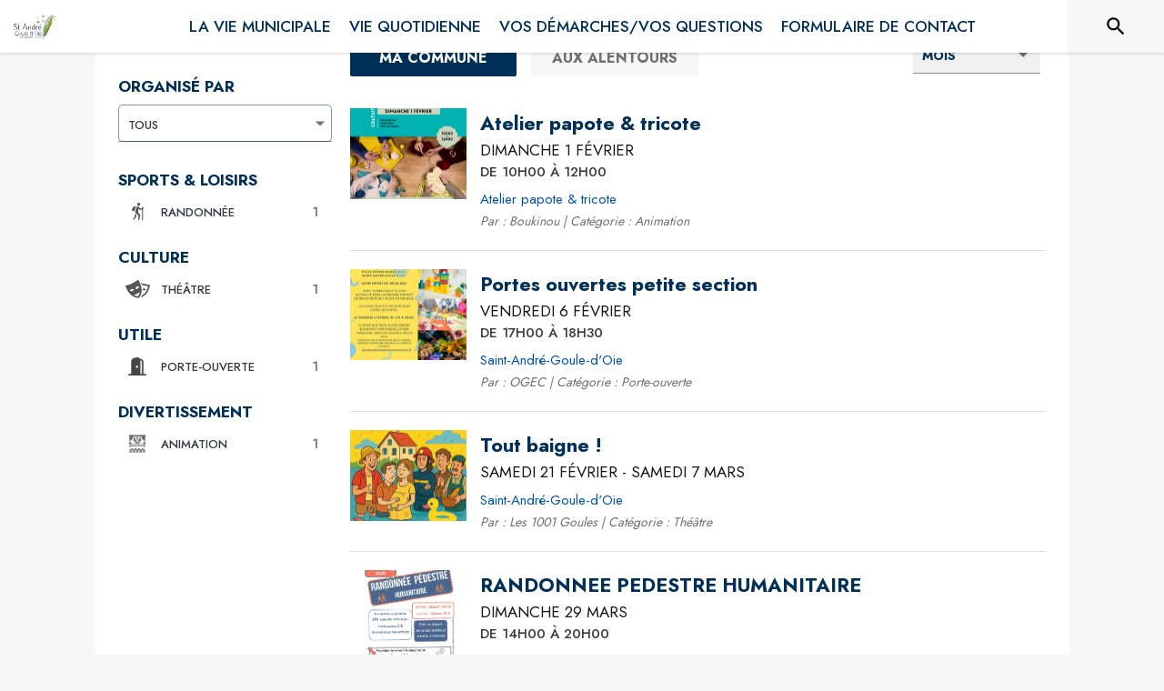

--- FILE ---
content_type: text/html; charset=utf-8
request_url: https://www.sago.fr/agenda
body_size: 101220
content:
<!DOCTYPE html><html lang="fr"><head><meta charSet="utf-8"/><meta name="viewport" content="minimum-scale=1, initial-scale=1, width=device-width, shrink-to-fit=no"/><title>Agenda - Saint-André-Goule-d&#x27;Oie</title><meta name="description" content="Consultez tous les événements de la commune de Saint-André-Goule-d&#x27;Oie"/><meta property="og:title" content="Agenda | Saint-André-Goule-d&#x27;Oie"/><meta property="og:description" content="Consultez tous les événements de la commune de Saint-André-Goule-d&#x27;Oie"/><meta property="og:image" content="https://files.appli-intramuros.com/img/city_logo/agglo/666/2733ad548e62a6061b17ebfa38fb85da_Saint-Andr.jpg"/><meta property="og:image:url" content="https://files.appli-intramuros.com/img/city_logo/agglo/666/2733ad548e62a6061b17ebfa38fb85da_Saint-Andr.jpg"/><meta property="og:image:secure_url" content="https://files.appli-intramuros.com/img/city_logo/agglo/666/2733ad548e62a6061b17ebfa38fb85da_Saint-Andr.jpg"/><meta name="twitter:card" content="summary"/><meta name="twitter:title" content="Agenda | Saint-André-Goule-d&#x27;Oie"/><meta name="twitter:description" content="Consultez tous les événements de la commune de Saint-André-Goule-d&#x27;Oie"/><link rel="canonical" href="https://www.sago.fr/agenda"/><link rel="preload" href="https://files.appli-intramuros.com/img/websettings/cover/6203/b9c5b7b797c25f1c1e866cadb08609a7_default.jpg" as="image"/><link rel="preload" href="https://files.appli-intramuros.com/img/city_logo/agglo/666/2733ad548e62a6061b17ebfa38fb85da_Saint-Andr.jpg" as="image"/><meta name="next-head-count" content="15"/><meta name="theme-color" content="#ffffff"/><meta name="emotion-insertion-point" content=""/><style data-emotion="mui-global 0"></style><style data-emotion="mui-global kifk6y">html{-webkit-font-smoothing:antialiased;-moz-osx-font-smoothing:grayscale;box-sizing:border-box;-webkit-text-size-adjust:100%;}*,*::before,*::after{box-sizing:inherit;}strong,b{font-weight:700;}body{margin:0;color:#3a3a3a;font-family:Jost,sans-serif;font-weight:400;font-size:1.0714285714285714rem;line-height:1.5;background-color:#F7F7F7;}@media print{body{background-color:#fff;}}body::backdrop{background-color:#F7F7F7;}</style><style data-emotion="mui-global 1prfaxn">@-webkit-keyframes mui-auto-fill{from{display:block;}}@keyframes mui-auto-fill{from{display:block;}}@-webkit-keyframes mui-auto-fill-cancel{from{display:block;}}@keyframes mui-auto-fill-cancel{from{display:block;}}</style><style data-emotion="mui b5hn3i qp2tvn ta5v46 pkj5ak gcbzn1 1d7v3j3 169c2c6 s7a2vx 1d3bbye 1lt0fuf 1gwkezf n9uxqp 10c4doa lgim5d 198hg1l tzs92q i4xs9k 1tqofue 80tkbo 6774xl 1sog5kw ecvcn9 rzsx0e 1m9pwf3 a4rki7 1ju1kxc 1tqp83l 1mdbgsq pw9yg1 709axj z5el2d 8bbt3u 1a522ha 1wxaqej 1dsczob 13sljp9 vta7d4 1n558ds 14zlerh 1ontqvh x47svp 1pto4xi i7rh7p isbt42 1d42xik 1e22394 1w6tuh5 1hgtwh3 10g7q2x 1kv2j9g 1dumlbo 1efjik8 ae82v0 13ra5cg 1tbg5rd 1b1jvye 11rqvu8 1yt83tc 1f35cua 14n57y2 13ltmqx ikx3n8 39bbo6 xzx6mu 15bqboc 1u2wny6 pizwlz 19zflsl">.mui-b5hn3i{background-color:transparent;color:#3a3a3a;-webkit-transition:box-shadow 300ms cubic-bezier(0.4, 0, 0.2, 1) 0ms;transition:box-shadow 300ms cubic-bezier(0.4, 0, 0.2, 1) 0ms;box-shadow:0px 2px 4px -1px rgba(0,0,0,0.2),0px 4px 5px 0px rgba(0,0,0,0.14),0px 1px 10px 0px rgba(0,0,0,0.12);display:-webkit-box;display:-webkit-flex;display:-ms-flexbox;display:flex;-webkit-flex-direction:column;-ms-flex-direction:column;flex-direction:column;width:100%;box-sizing:border-box;-webkit-flex-shrink:0;-ms-flex-negative:0;flex-shrink:0;position:-webkit-sticky;position:sticky;z-index:1100;top:0;left:auto;right:0;background-color:#ffffff;color:rgba(0, 0, 0, 0.87);}.mui-qp2tvn{box-sizing:border-box;display:-webkit-box;display:-webkit-flex;display:-ms-flexbox;display:flex;-webkit-box-flex-wrap:wrap;-webkit-flex-wrap:wrap;-ms-flex-wrap:wrap;flex-wrap:wrap;width:100%;-webkit-flex-direction:row;-ms-flex-direction:row;flex-direction:row;-webkit-box-pack:justify;-webkit-justify-content:space-between;justify-content:space-between;-webkit-align-content:space-between;-ms-flex-line-pack:space-between;align-content:space-between;}.mui-ta5v46{box-sizing:border-box;display:-webkit-box;display:-webkit-flex;display:-ms-flexbox;display:flex;-webkit-box-flex-wrap:wrap;-webkit-flex-wrap:wrap;-ms-flex-wrap:wrap;flex-wrap:wrap;width:100%;-webkit-flex-direction:row;-ms-flex-direction:row;flex-direction:row;-webkit-box-pack:center;-ms-flex-pack:center;-webkit-justify-content:center;justify-content:center;-webkit-align-items:flex-start;-webkit-box-align:flex-start;-ms-flex-align:flex-start;align-items:flex-start;}.mui-pkj5ak{box-sizing:border-box;margin:0;-webkit-flex-direction:row;-ms-flex-direction:row;flex-direction:row;-webkit-flex-basis:100%;-ms-flex-preferred-size:100%;flex-basis:100%;-webkit-box-flex:0;-webkit-flex-grow:0;-ms-flex-positive:0;flex-grow:0;max-width:100%;}@media (min-width:600px){.mui-pkj5ak{-webkit-flex-basis:100%;-ms-flex-preferred-size:100%;flex-basis:100%;-webkit-box-flex:0;-webkit-flex-grow:0;-ms-flex-positive:0;flex-grow:0;max-width:100%;}}@media (min-width:960px){.mui-pkj5ak{-webkit-flex-basis:100%;-ms-flex-preferred-size:100%;flex-basis:100%;-webkit-box-flex:0;-webkit-flex-grow:0;-ms-flex-positive:0;flex-grow:0;max-width:100%;}}@media (min-width:1200px){.mui-pkj5ak{-webkit-flex-basis:100%;-ms-flex-preferred-size:100%;flex-basis:100%;-webkit-box-flex:0;-webkit-flex-grow:0;-ms-flex-positive:0;flex-grow:0;max-width:100%;}}@media (min-width:1536px){.mui-pkj5ak{-webkit-flex-basis:100%;-ms-flex-preferred-size:100%;flex-basis:100%;-webkit-box-flex:0;-webkit-flex-grow:0;-ms-flex-positive:0;flex-grow:0;max-width:100%;}}.mui-gcbzn1{box-sizing:border-box;margin:0;-webkit-flex-direction:row;-ms-flex-direction:row;flex-direction:row;-webkit-flex-basis:50%;-ms-flex-preferred-size:50%;flex-basis:50%;-webkit-box-flex:0;-webkit-flex-grow:0;-ms-flex-positive:0;flex-grow:0;max-width:50%;}@media (min-width:600px){.mui-gcbzn1{-webkit-flex-basis:50%;-ms-flex-preferred-size:50%;flex-basis:50%;-webkit-box-flex:0;-webkit-flex-grow:0;-ms-flex-positive:0;flex-grow:0;max-width:50%;}}@media (min-width:960px){.mui-gcbzn1{-webkit-flex-basis:50%;-ms-flex-preferred-size:50%;flex-basis:50%;-webkit-box-flex:0;-webkit-flex-grow:0;-ms-flex-positive:0;flex-grow:0;max-width:50%;}}@media (min-width:1200px){.mui-gcbzn1{-webkit-flex-basis:8.333333%;-ms-flex-preferred-size:8.333333%;flex-basis:8.333333%;-webkit-box-flex:0;-webkit-flex-grow:0;-ms-flex-positive:0;flex-grow:0;max-width:8.333333%;}}@media (min-width:1536px){.mui-gcbzn1{-webkit-flex-basis:8.333333%;-ms-flex-preferred-size:8.333333%;flex-basis:8.333333%;-webkit-box-flex:0;-webkit-flex-grow:0;-ms-flex-positive:0;flex-grow:0;max-width:8.333333%;}}@media (min-width:0px){.mui-gcbzn1{display:block;}}@media (min-width:600px){.mui-gcbzn1{display:block;}}@media (min-width:960px){.mui-gcbzn1{display:block;}}@media (min-width:1200px){.mui-gcbzn1{display:block;}}@media (min-width:1536px){.mui-gcbzn1{display:block;}}.mui-1d7v3j3{box-sizing:border-box;display:-webkit-box;display:-webkit-flex;display:-ms-flexbox;display:flex;-webkit-box-flex-wrap:wrap;-webkit-flex-wrap:wrap;-ms-flex-wrap:wrap;flex-wrap:wrap;width:100%;-webkit-flex-direction:row;-ms-flex-direction:row;flex-direction:row;-webkit-align-items:center;-webkit-box-align:center;-ms-flex-align:center;align-items:center;-webkit-box-pack:start;-ms-flex-pack:start;-webkit-justify-content:flex-start;justify-content:flex-start;}.mui-169c2c6{margin:0;font-family:Jost,sans-serif;font-weight:400;font-size:1.0714285714285714rem;line-height:1.5;}.mui-s7a2vx{box-sizing:border-box;margin:0;-webkit-flex-direction:row;-ms-flex-direction:row;flex-direction:row;-webkit-flex-basis:50%;-ms-flex-preferred-size:50%;flex-basis:50%;-webkit-box-flex:0;-webkit-flex-grow:0;-ms-flex-positive:0;flex-grow:0;max-width:50%;}@media (min-width:600px){.mui-s7a2vx{-webkit-flex-basis:50%;-ms-flex-preferred-size:50%;flex-basis:50%;-webkit-box-flex:0;-webkit-flex-grow:0;-ms-flex-positive:0;flex-grow:0;max-width:50%;}}@media (min-width:960px){.mui-s7a2vx{-webkit-flex-basis:50%;-ms-flex-preferred-size:50%;flex-basis:50%;-webkit-box-flex:0;-webkit-flex-grow:0;-ms-flex-positive:0;flex-grow:0;max-width:50%;}}@media (min-width:1200px){.mui-s7a2vx{-webkit-flex-basis:83.333333%;-ms-flex-preferred-size:83.333333%;flex-basis:83.333333%;-webkit-box-flex:0;-webkit-flex-grow:0;-ms-flex-positive:0;flex-grow:0;max-width:83.333333%;}}@media (min-width:1536px){.mui-s7a2vx{-webkit-flex-basis:83.333333%;-ms-flex-preferred-size:83.333333%;flex-basis:83.333333%;-webkit-box-flex:0;-webkit-flex-grow:0;-ms-flex-positive:0;flex-grow:0;max-width:83.333333%;}}.mui-1d3bbye{box-sizing:border-box;display:-webkit-box;display:-webkit-flex;display:-ms-flexbox;display:flex;-webkit-box-flex-wrap:wrap;-webkit-flex-wrap:wrap;-ms-flex-wrap:wrap;flex-wrap:wrap;width:100%;-webkit-flex-direction:row;-ms-flex-direction:row;flex-direction:row;}.mui-1lt0fuf{box-sizing:border-box;margin:0;-webkit-flex-direction:row;-ms-flex-direction:row;flex-direction:row;-webkit-flex-basis:100%;-ms-flex-preferred-size:100%;flex-basis:100%;-webkit-box-flex:0;-webkit-flex-grow:0;-ms-flex-positive:0;flex-grow:0;max-width:100%;}@media (min-width:600px){.mui-1lt0fuf{-webkit-flex-basis:100%;-ms-flex-preferred-size:100%;flex-basis:100%;-webkit-box-flex:0;-webkit-flex-grow:0;-ms-flex-positive:0;flex-grow:0;max-width:100%;}}@media (min-width:960px){.mui-1lt0fuf{-webkit-flex-basis:100%;-ms-flex-preferred-size:100%;flex-basis:100%;-webkit-box-flex:0;-webkit-flex-grow:0;-ms-flex-positive:0;flex-grow:0;max-width:100%;}}@media (min-width:1200px){.mui-1lt0fuf{-webkit-flex-basis:100%;-ms-flex-preferred-size:100%;flex-basis:100%;-webkit-box-flex:0;-webkit-flex-grow:0;-ms-flex-positive:0;flex-grow:0;max-width:100%;}}@media (min-width:1536px){.mui-1lt0fuf{-webkit-flex-basis:100%;-ms-flex-preferred-size:100%;flex-basis:100%;-webkit-box-flex:0;-webkit-flex-grow:0;-ms-flex-positive:0;flex-grow:0;max-width:100%;}}@media (min-width:0px){.mui-1lt0fuf{display:none;}}@media (min-width:1200px){.mui-1lt0fuf{display:block;}}.mui-1gwkezf{box-sizing:border-box;margin:0;-webkit-flex-direction:row;-ms-flex-direction:row;flex-direction:row;-webkit-flex-basis:100%;-ms-flex-preferred-size:100%;flex-basis:100%;-webkit-box-flex:0;-webkit-flex-grow:0;-ms-flex-positive:0;flex-grow:0;max-width:100%;}@media (min-width:600px){.mui-1gwkezf{-webkit-flex-basis:100%;-ms-flex-preferred-size:100%;flex-basis:100%;-webkit-box-flex:0;-webkit-flex-grow:0;-ms-flex-positive:0;flex-grow:0;max-width:100%;}}@media (min-width:960px){.mui-1gwkezf{-webkit-flex-basis:100%;-ms-flex-preferred-size:100%;flex-basis:100%;-webkit-box-flex:0;-webkit-flex-grow:0;-ms-flex-positive:0;flex-grow:0;max-width:100%;}}@media (min-width:1200px){.mui-1gwkezf{-webkit-flex-basis:100%;-ms-flex-preferred-size:100%;flex-basis:100%;-webkit-box-flex:0;-webkit-flex-grow:0;-ms-flex-positive:0;flex-grow:0;max-width:100%;}}@media (min-width:1536px){.mui-1gwkezf{-webkit-flex-basis:100%;-ms-flex-preferred-size:100%;flex-basis:100%;-webkit-box-flex:0;-webkit-flex-grow:0;-ms-flex-positive:0;flex-grow:0;max-width:100%;}}@media (min-width:0px){.mui-1gwkezf{display:block;}}@media (min-width:1200px){.mui-1gwkezf{display:none;}}.mui-n9uxqp{box-sizing:border-box;display:-webkit-box;display:-webkit-flex;display:-ms-flexbox;display:flex;-webkit-box-flex-wrap:wrap;-webkit-flex-wrap:wrap;-ms-flex-wrap:wrap;flex-wrap:wrap;width:100%;-webkit-flex-direction:row;-ms-flex-direction:row;flex-direction:row;-webkit-align-content:center;-ms-flex-line-pack:center;align-content:center;-webkit-box-pack:end;-ms-flex-pack:end;-webkit-justify-content:flex-end;justify-content:flex-end;}.mui-10c4doa{box-sizing:border-box;margin:0;-webkit-flex-direction:row;-ms-flex-direction:row;flex-direction:row;}@media (min-width:1200px){.mui-10c4doa{-webkit-flex-basis:8.333333%;-ms-flex-preferred-size:8.333333%;flex-basis:8.333333%;-webkit-box-flex:0;-webkit-flex-grow:0;-ms-flex-positive:0;flex-grow:0;max-width:8.333333%;}}@media (min-width:1536px){.mui-10c4doa{-webkit-flex-basis:8.333333%;-ms-flex-preferred-size:8.333333%;flex-basis:8.333333%;-webkit-box-flex:0;-webkit-flex-grow:0;-ms-flex-positive:0;flex-grow:0;max-width:8.333333%;}}@media (min-width:0px){.mui-10c4doa{display:none;}}@media (min-width:600px){.mui-10c4doa{display:none;}}@media (min-width:960px){.mui-10c4doa{display:none;}}@media (min-width:1200px){.mui-10c4doa{display:block;}}@media (min-width:1536px){.mui-10c4doa{display:block;}}.mui-lgim5d{box-sizing:border-box;display:-webkit-box;display:-webkit-flex;display:-ms-flexbox;display:flex;-webkit-box-flex-wrap:wrap;-webkit-flex-wrap:wrap;-ms-flex-wrap:wrap;flex-wrap:wrap;width:100%;-webkit-flex-direction:column;-ms-flex-direction:column;flex-direction:column;-webkit-align-items:center;-webkit-box-align:center;-ms-flex-align:center;align-items:center;-webkit-box-pack:center;-ms-flex-pack:center;-webkit-justify-content:center;justify-content:center;}.mui-lgim5d>.MuiGrid-item{max-width:none;}.mui-198hg1l{box-sizing:border-box;-webkit-flex-direction:row;-ms-flex-direction:row;flex-direction:row;}@media (min-width:0px){.mui-198hg1l{display:none;}}@media (min-width:600px){.mui-198hg1l{display:none;}}@media (min-width:960px){.mui-198hg1l{display:block;}}@media (min-width:1200px){.mui-198hg1l{display:block;}}@media (min-width:1536px){.mui-198hg1l{display:block;}}.mui-tzs92q{box-sizing:border-box;display:-webkit-box;display:-webkit-flex;display:-ms-flexbox;display:flex;-webkit-box-flex-wrap:wrap;-webkit-flex-wrap:wrap;-ms-flex-wrap:wrap;flex-wrap:wrap;width:100%;-webkit-flex-direction:row;-ms-flex-direction:row;flex-direction:row;-webkit-box-pack:center;-ms-flex-pack:center;-webkit-justify-content:center;justify-content:center;-webkit-align-items:center;-webkit-box-align:center;-ms-flex-align:center;align-items:center;}.mui-i4xs9k:before{display:block;content:"";width:100%;height:100%;position:absolute;left:0;top:0;right:0;bottom:0;}.mui-1tqofue{-webkit-user-select:none;-moz-user-select:none;-ms-user-select:none;user-select:none;width:1em;height:1em;display:inline-block;fill:currentColor;-webkit-flex-shrink:0;-ms-flex-negative:0;flex-shrink:0;-webkit-transition:fill 200ms cubic-bezier(0.4, 0, 0.2, 1) 0ms;transition:fill 200ms cubic-bezier(0.4, 0, 0.2, 1) 0ms;font-size:1.6071428571428572rem;}@media (min-width:0px){.mui-1tqofue{display:none;}}@media (min-width:960px){.mui-1tqofue{display:block;}}@media (min-width:1536px){.mui-1tqofue{display:none;}}.mui-80tkbo{-webkit-user-select:none;-moz-user-select:none;-ms-user-select:none;user-select:none;width:1em;height:1em;display:inline-block;fill:currentColor;-webkit-flex-shrink:0;-ms-flex-negative:0;flex-shrink:0;-webkit-transition:fill 200ms cubic-bezier(0.4, 0, 0.2, 1) 0ms;transition:fill 200ms cubic-bezier(0.4, 0, 0.2, 1) 0ms;font-size:1.6071428571428572rem;}@media (min-width:0px){.mui-80tkbo{display:none;}}@media (min-width:600px){.mui-80tkbo{display:none;}}@media (min-width:960px){.mui-80tkbo{display:none;}}@media (min-width:1200px){.mui-80tkbo{display:none;}}@media (min-width:1536px){.mui-80tkbo{display:block;}}.mui-6774xl{margin:0;font-family:Jost,sans-serif;font-weight:400;font-size:1.0714285714285714rem;line-height:1.5;}@media (min-width:0px){.mui-6774xl{display:none;}}@media (min-width:600px){.mui-6774xl{display:none;}}@media (min-width:960px){.mui-6774xl{display:none;}}@media (min-width:1200px){.mui-6774xl{display:none;}}@media (min-width:1536px){.mui-6774xl{display:block;}}.mui-1sog5kw{margin:0;font-family:Jost,sans-serif;font-weight:400;font-size:2.2767857142857144rem;line-height:1.235;text-align:right;}.mui-ecvcn9{display:-webkit-inline-box;display:-webkit-inline-flex;display:-ms-inline-flexbox;display:inline-flex;width:58px;height:38px;overflow:hidden;padding:12px;box-sizing:border-box;position:relative;-webkit-flex-shrink:0;-ms-flex-negative:0;flex-shrink:0;z-index:0;vertical-align:middle;}@media print{.mui-ecvcn9{-webkit-print-color-adjust:exact;color-adjust:exact;}}.mui-rzsx0e{display:-webkit-inline-box;display:-webkit-inline-flex;display:-ms-inline-flexbox;display:inline-flex;-webkit-align-items:center;-webkit-box-align:center;-ms-flex-align:center;align-items:center;-webkit-box-pack:center;-ms-flex-pack:center;-webkit-justify-content:center;justify-content:center;position:relative;box-sizing:border-box;-webkit-tap-highlight-color:transparent;background-color:transparent;outline:0;border:0;margin:0;border-radius:0;padding:0;cursor:pointer;-webkit-user-select:none;-moz-user-select:none;-ms-user-select:none;user-select:none;vertical-align:middle;-moz-appearance:none;-webkit-appearance:none;-webkit-text-decoration:none;text-decoration:none;color:inherit;padding:9px;border-radius:50%;position:absolute;top:0;left:0;z-index:1;color:#fff;-webkit-transition:left 150ms cubic-bezier(0.4, 0, 0.2, 1) 0ms,-webkit-transform 150ms cubic-bezier(0.4, 0, 0.2, 1) 0ms;transition:left 150ms cubic-bezier(0.4, 0, 0.2, 1) 0ms,transform 150ms cubic-bezier(0.4, 0, 0.2, 1) 0ms;}.mui-rzsx0e::-moz-focus-inner{border-style:none;}.mui-rzsx0e.Mui-disabled{pointer-events:none;cursor:default;}@media print{.mui-rzsx0e{-webkit-print-color-adjust:exact;color-adjust:exact;}}.mui-rzsx0e.Mui-checked{-webkit-transform:translateX(20px);-moz-transform:translateX(20px);-ms-transform:translateX(20px);transform:translateX(20px);}.mui-rzsx0e.Mui-disabled{color:#f5f5f5;}.mui-rzsx0e.Mui-checked+.MuiSwitch-track{opacity:0.5;}.mui-rzsx0e.Mui-disabled+.MuiSwitch-track{opacity:0.12;}.mui-rzsx0e .MuiSwitch-input{left:-100%;width:300%;}.mui-rzsx0e:hover{background-color:rgba(0, 0, 0, 0.04);}@media (hover: none){.mui-rzsx0e:hover{background-color:transparent;}}.mui-rzsx0e.Mui-checked{color:#003057;}.mui-rzsx0e.Mui-checked:hover{background-color:rgba(0, 48, 87, 0.04);}@media (hover: none){.mui-rzsx0e.Mui-checked:hover{background-color:transparent;}}.mui-rzsx0e.Mui-checked.Mui-disabled{color:rgb(158, 176, 191);}.mui-rzsx0e.Mui-checked+.MuiSwitch-track{background-color:#003057;}.mui-1m9pwf3{cursor:inherit;position:absolute;opacity:0;width:100%;height:100%;top:0;left:0;margin:0;padding:0;z-index:1;}.mui-a4rki7{-webkit-user-select:none;-moz-user-select:none;-ms-user-select:none;user-select:none;width:1em;height:1em;display:inline-block;fill:currentColor;-webkit-flex-shrink:0;-ms-flex-negative:0;flex-shrink:0;-webkit-transition:fill 200ms cubic-bezier(0.4, 0, 0.2, 1) 0ms;transition:fill 200ms cubic-bezier(0.4, 0, 0.2, 1) 0ms;font-size:1.3392857142857142rem;}.mui-1ju1kxc{height:100%;width:100%;border-radius:7px;z-index:-1;-webkit-transition:opacity 150ms cubic-bezier(0.4, 0, 0.2, 1) 0ms,background-color 150ms cubic-bezier(0.4, 0, 0.2, 1) 0ms;transition:opacity 150ms cubic-bezier(0.4, 0, 0.2, 1) 0ms,background-color 150ms cubic-bezier(0.4, 0, 0.2, 1) 0ms;background-color:#000;opacity:0.38;}.mui-1tqp83l{box-sizing:border-box;margin:0;-webkit-flex-direction:row;-ms-flex-direction:row;flex-direction:row;-webkit-flex-basis:100%;-ms-flex-preferred-size:100%;flex-basis:100%;-webkit-box-flex:0;-webkit-flex-grow:0;-ms-flex-positive:0;flex-grow:0;max-width:100%;}@media (min-width:600px){.mui-1tqp83l{-webkit-flex-basis:100%;-ms-flex-preferred-size:100%;flex-basis:100%;-webkit-box-flex:0;-webkit-flex-grow:0;-ms-flex-positive:0;flex-grow:0;max-width:100%;}}@media (min-width:960px){.mui-1tqp83l{-webkit-flex-basis:25%;-ms-flex-preferred-size:25%;flex-basis:25%;-webkit-box-flex:0;-webkit-flex-grow:0;-ms-flex-positive:0;flex-grow:0;max-width:25%;}}@media (min-width:1200px){.mui-1tqp83l{-webkit-flex-basis:25%;-ms-flex-preferred-size:25%;flex-basis:25%;-webkit-box-flex:0;-webkit-flex-grow:0;-ms-flex-positive:0;flex-grow:0;max-width:25%;}}@media (min-width:1536px){.mui-1tqp83l{-webkit-flex-basis:25%;-ms-flex-preferred-size:25%;flex-basis:25%;-webkit-box-flex:0;-webkit-flex-grow:0;-ms-flex-positive:0;flex-grow:0;max-width:25%;}}.mui-1mdbgsq{box-sizing:border-box;display:-webkit-box;display:-webkit-flex;display:-ms-flexbox;display:flex;-webkit-box-flex-wrap:wrap;-webkit-flex-wrap:wrap;-ms-flex-wrap:wrap;flex-wrap:wrap;width:100%;-webkit-flex-direction:column;-ms-flex-direction:column;flex-direction:column;-webkit-box-pack:center;-ms-flex-pack:center;-webkit-justify-content:center;justify-content:center;-webkit-align-items:flex-start;-webkit-box-align:flex-start;-ms-flex-align:flex-start;align-items:flex-start;}.mui-1mdbgsq>.MuiGrid-item{max-width:none;}.mui-pw9yg1{box-sizing:border-box;display:-webkit-box;display:-webkit-flex;display:-ms-flexbox;display:flex;-webkit-box-flex-wrap:wrap;-webkit-flex-wrap:wrap;-ms-flex-wrap:wrap;flex-wrap:wrap;width:100%;margin:0;-webkit-flex-direction:row;-ms-flex-direction:row;flex-direction:row;}@media (min-width:0px){.mui-pw9yg1{-webkit-box-pack:start;-ms-flex-pack:start;-webkit-justify-content:start;justify-content:start;margin-top:20px;}}@media (min-width:960px){.mui-pw9yg1{-webkit-box-pack:start;-ms-flex-pack:start;-webkit-justify-content:start;justify-content:start;margin-top:0px;}}.mui-709axj{box-sizing:border-box;margin:0;-webkit-flex-direction:row;-ms-flex-direction:row;flex-direction:row;}@media (min-width:0px){.mui-709axj{display:block;margin-right:10px;}}@media (min-width:960px){.mui-709axj{display:none;margin-right:0px;}}.mui-z5el2d{box-sizing:border-box;margin:0;-webkit-flex-direction:row;-ms-flex-direction:row;flex-direction:row;-webkit-flex-basis:0;-ms-flex-preferred-size:0;flex-basis:0;-webkit-box-flex:1;-webkit-flex-grow:1;-ms-flex-positive:1;flex-grow:1;max-width:100%;}@media (min-width:600px){.mui-z5el2d{-webkit-flex-basis:0;-ms-flex-preferred-size:0;flex-basis:0;-webkit-box-flex:1;-webkit-flex-grow:1;-ms-flex-positive:1;flex-grow:1;max-width:100%;}}@media (min-width:960px){.mui-z5el2d{-webkit-flex-basis:0;-ms-flex-preferred-size:0;flex-basis:0;-webkit-box-flex:1;-webkit-flex-grow:1;-ms-flex-positive:1;flex-grow:1;max-width:100%;}}@media (min-width:1200px){.mui-z5el2d{-webkit-flex-basis:0;-ms-flex-preferred-size:0;flex-basis:0;-webkit-box-flex:1;-webkit-flex-grow:1;-ms-flex-positive:1;flex-grow:1;max-width:100%;}}@media (min-width:1536px){.mui-z5el2d{-webkit-flex-basis:0;-ms-flex-preferred-size:0;flex-basis:0;-webkit-box-flex:1;-webkit-flex-grow:1;-ms-flex-positive:1;flex-grow:1;max-width:100%;}}.mui-8bbt3u{display:-webkit-inline-box;display:-webkit-inline-flex;display:-ms-inline-flexbox;display:inline-flex;-webkit-align-items:center;-webkit-box-align:center;-ms-flex-align:center;align-items:center;-webkit-box-pack:center;-ms-flex-pack:center;-webkit-justify-content:center;justify-content:center;position:relative;box-sizing:border-box;-webkit-tap-highlight-color:transparent;background-color:transparent;outline:0;border:0;margin:0;border-radius:0;padding:0;cursor:pointer;-webkit-user-select:none;-moz-user-select:none;-ms-user-select:none;user-select:none;vertical-align:middle;-moz-appearance:none;-webkit-appearance:none;-webkit-text-decoration:none;text-decoration:none;color:inherit;font-family:Jost,sans-serif;font-weight:500;font-size:0.9375rem;line-height:1.75;text-transform:uppercase;min-width:64px;padding:6px 8px;border-radius:4px;-webkit-transition:background-color 250ms cubic-bezier(0.4, 0, 0.2, 1) 0ms,box-shadow 250ms cubic-bezier(0.4, 0, 0.2, 1) 0ms,border-color 250ms cubic-bezier(0.4, 0, 0.2, 1) 0ms,color 250ms cubic-bezier(0.4, 0, 0.2, 1) 0ms;transition:background-color 250ms cubic-bezier(0.4, 0, 0.2, 1) 0ms,box-shadow 250ms cubic-bezier(0.4, 0, 0.2, 1) 0ms,border-color 250ms cubic-bezier(0.4, 0, 0.2, 1) 0ms,color 250ms cubic-bezier(0.4, 0, 0.2, 1) 0ms;color:#003057;}.mui-8bbt3u::-moz-focus-inner{border-style:none;}.mui-8bbt3u.Mui-disabled{pointer-events:none;cursor:default;}@media print{.mui-8bbt3u{-webkit-print-color-adjust:exact;color-adjust:exact;}}.mui-8bbt3u:hover{-webkit-text-decoration:none;text-decoration:none;background-color:rgba(0, 48, 87, 0.04);}@media (hover: none){.mui-8bbt3u:hover{background-color:transparent;}}.mui-8bbt3u.Mui-disabled{color:rgba(0, 0, 0, 0.26);}.mui-1a522ha{-webkit-user-select:none;-moz-user-select:none;-ms-user-select:none;user-select:none;width:1em;height:1em;display:inline-block;fill:currentColor;-webkit-flex-shrink:0;-ms-flex-negative:0;flex-shrink:0;-webkit-transition:fill 200ms cubic-bezier(0.4, 0, 0.2, 1) 0ms;transition:fill 200ms cubic-bezier(0.4, 0, 0.2, 1) 0ms;font-size:1.6071428571428572rem;}.mui-1wxaqej{box-sizing:border-box;margin:0;-webkit-flex-direction:row;-ms-flex-direction:row;flex-direction:row;}.mui-1dsczob{margin:0;font-family:Jost,sans-serif;font-weight:400;font-size:1.0714285714285714rem;line-height:1.75;}.mui-13sljp9{display:-webkit-inline-box;display:-webkit-inline-flex;display:-ms-inline-flexbox;display:inline-flex;-webkit-flex-direction:column;-ms-flex-direction:column;flex-direction:column;position:relative;min-width:0;padding:0;margin:0;border:0;vertical-align:top;}.mui-vta7d4{font-family:Jost,sans-serif;font-weight:400;font-size:1.0714285714285714rem;line-height:1.4375em;color:#3a3a3a;box-sizing:border-box;position:relative;cursor:text;display:-webkit-inline-box;display:-webkit-inline-flex;display:-ms-inline-flexbox;display:inline-flex;-webkit-align-items:center;-webkit-box-align:center;-ms-flex-align:center;align-items:center;position:relative;}.mui-vta7d4.Mui-disabled{color:rgba(0, 0, 0, 0.38);cursor:default;}label+.mui-vta7d4{margin-top:16px;}.mui-vta7d4::after{border-bottom:2px solid #003057;left:0;bottom:0;content:"";position:absolute;right:0;-webkit-transform:scaleX(0);-moz-transform:scaleX(0);-ms-transform:scaleX(0);transform:scaleX(0);-webkit-transition:-webkit-transform 200ms cubic-bezier(0.0, 0, 0.2, 1) 0ms;transition:transform 200ms cubic-bezier(0.0, 0, 0.2, 1) 0ms;pointer-events:none;}.mui-vta7d4.Mui-focused:after{-webkit-transform:scaleX(1) translateX(0);-moz-transform:scaleX(1) translateX(0);-ms-transform:scaleX(1) translateX(0);transform:scaleX(1) translateX(0);}.mui-vta7d4.Mui-error::before,.mui-vta7d4.Mui-error::after{border-bottom-color:#E80800;}.mui-vta7d4::before{border-bottom:1px solid rgba(0, 0, 0, 0.42);left:0;bottom:0;content:"\00a0";position:absolute;right:0;-webkit-transition:border-bottom-color 200ms cubic-bezier(0.4, 0, 0.2, 1) 0ms;transition:border-bottom-color 200ms cubic-bezier(0.4, 0, 0.2, 1) 0ms;pointer-events:none;}.mui-vta7d4:hover:not(.Mui-disabled, .Mui-error):before{border-bottom:2px solid #3a3a3a;}@media (hover: none){.mui-vta7d4:hover:not(.Mui-disabled, .Mui-error):before{border-bottom:1px solid rgba(0, 0, 0, 0.42);}}.mui-vta7d4.Mui-disabled:before{border-bottom-style:dotted;}.mui-vta7d4 .MuiInput-input{padding:10px;font-size:13px;font-weight:500;border:1px solid rgba(0, 48, 87, 0.5);border-radius:5px;background-color:#FFFFFF;}.mui-vta7d4:hover:not(.Mui-disabled, .Mui-error):before,.mui-vta7d4::before,.mui-vta7d4::after{border-bottom:none;}.mui-1n558ds{-moz-appearance:none;-webkit-appearance:none;-webkit-user-select:none;-moz-user-select:none;-ms-user-select:none;user-select:none;border-radius:0;cursor:pointer;font:inherit;letter-spacing:inherit;color:currentColor;padding:4px 0 5px;border:0;box-sizing:content-box;background:none;height:1.4375em;margin:0;-webkit-tap-highlight-color:transparent;display:block;min-width:0;width:100%;-webkit-animation-name:mui-auto-fill-cancel;animation-name:mui-auto-fill-cancel;-webkit-animation-duration:10ms;animation-duration:10ms;}.mui-1n558ds:focus{background-color:rgba(0, 0, 0, 0.05);border-radius:0;}.mui-1n558ds::-ms-expand{display:none;}.mui-1n558ds.Mui-disabled{cursor:default;}.mui-1n558ds[multiple]{height:auto;}.mui-1n558ds:not([multiple]) option,.mui-1n558ds:not([multiple]) optgroup{background-color:transparent;}.mui-1n558ds.mui-1n558ds.mui-1n558ds{padding-right:24px;min-width:16px;}.mui-1n558ds::-webkit-input-placeholder{color:currentColor;opacity:0.42;-webkit-transition:opacity 200ms cubic-bezier(0.4, 0, 0.2, 1) 0ms;transition:opacity 200ms cubic-bezier(0.4, 0, 0.2, 1) 0ms;}.mui-1n558ds::-moz-placeholder{color:currentColor;opacity:0.42;-webkit-transition:opacity 200ms cubic-bezier(0.4, 0, 0.2, 1) 0ms;transition:opacity 200ms cubic-bezier(0.4, 0, 0.2, 1) 0ms;}.mui-1n558ds:-ms-input-placeholder{color:currentColor;opacity:0.42;-webkit-transition:opacity 200ms cubic-bezier(0.4, 0, 0.2, 1) 0ms;transition:opacity 200ms cubic-bezier(0.4, 0, 0.2, 1) 0ms;}.mui-1n558ds::-ms-input-placeholder{color:currentColor;opacity:0.42;-webkit-transition:opacity 200ms cubic-bezier(0.4, 0, 0.2, 1) 0ms;transition:opacity 200ms cubic-bezier(0.4, 0, 0.2, 1) 0ms;}.mui-1n558ds:focus{outline:0;}.mui-1n558ds:invalid{box-shadow:none;}.mui-1n558ds::-webkit-search-decoration{-webkit-appearance:none;}label[data-shrink=false]+.MuiInputBase-formControl .mui-1n558ds::-webkit-input-placeholder{opacity:0!important;}label[data-shrink=false]+.MuiInputBase-formControl .mui-1n558ds::-moz-placeholder{opacity:0!important;}label[data-shrink=false]+.MuiInputBase-formControl .mui-1n558ds:-ms-input-placeholder{opacity:0!important;}label[data-shrink=false]+.MuiInputBase-formControl .mui-1n558ds::-ms-input-placeholder{opacity:0!important;}label[data-shrink=false]+.MuiInputBase-formControl .mui-1n558ds:focus::-webkit-input-placeholder{opacity:0.42;}label[data-shrink=false]+.MuiInputBase-formControl .mui-1n558ds:focus::-moz-placeholder{opacity:0.42;}label[data-shrink=false]+.MuiInputBase-formControl .mui-1n558ds:focus:-ms-input-placeholder{opacity:0.42;}label[data-shrink=false]+.MuiInputBase-formControl .mui-1n558ds:focus::-ms-input-placeholder{opacity:0.42;}.mui-1n558ds.Mui-disabled{opacity:1;-webkit-text-fill-color:rgba(0, 0, 0, 0.38);}.mui-1n558ds:-webkit-autofill{-webkit-animation-duration:5000s;animation-duration:5000s;-webkit-animation-name:mui-auto-fill;animation-name:mui-auto-fill;}.mui-14zlerh{-webkit-user-select:none;-moz-user-select:none;-ms-user-select:none;user-select:none;width:1em;height:1em;display:inline-block;fill:currentColor;-webkit-flex-shrink:0;-ms-flex-negative:0;flex-shrink:0;-webkit-transition:fill 200ms cubic-bezier(0.4, 0, 0.2, 1) 0ms;transition:fill 200ms cubic-bezier(0.4, 0, 0.2, 1) 0ms;font-size:1.6071428571428572rem;position:absolute;right:0;top:calc(50% - .5em);pointer-events:none;color:rgba(0, 0, 0, 0.54);}.mui-14zlerh.Mui-disabled{color:rgba(0, 0, 0, 0.26);}.mui-1ontqvh{list-style:none;margin:0;padding:0;position:relative;padding-top:8px;padding-bottom:8px;}.mui-x47svp{box-sizing:border-box;margin:0;-webkit-flex-direction:row;-ms-flex-direction:row;flex-direction:row;-webkit-flex-basis:100%;-ms-flex-preferred-size:100%;flex-basis:100%;-webkit-box-flex:0;-webkit-flex-grow:0;-ms-flex-positive:0;flex-grow:0;max-width:100%;}@media (min-width:600px){.mui-x47svp{-webkit-flex-basis:100%;-ms-flex-preferred-size:100%;flex-basis:100%;-webkit-box-flex:0;-webkit-flex-grow:0;-ms-flex-positive:0;flex-grow:0;max-width:100%;}}@media (min-width:960px){.mui-x47svp{-webkit-flex-basis:75%;-ms-flex-preferred-size:75%;flex-basis:75%;-webkit-box-flex:0;-webkit-flex-grow:0;-ms-flex-positive:0;flex-grow:0;max-width:75%;}}@media (min-width:1200px){.mui-x47svp{-webkit-flex-basis:75%;-ms-flex-preferred-size:75%;flex-basis:75%;-webkit-box-flex:0;-webkit-flex-grow:0;-ms-flex-positive:0;flex-grow:0;max-width:75%;}}@media (min-width:1536px){.mui-x47svp{-webkit-flex-basis:75%;-ms-flex-preferred-size:75%;flex-basis:75%;-webkit-box-flex:0;-webkit-flex-grow:0;-ms-flex-positive:0;flex-grow:0;max-width:75%;}}.mui-1pto4xi{box-sizing:border-box;display:-webkit-box;display:-webkit-flex;display:-ms-flexbox;display:flex;-webkit-box-flex-wrap:wrap;-webkit-flex-wrap:wrap;-ms-flex-wrap:wrap;flex-wrap:wrap;width:100%;-webkit-flex-direction:row;-ms-flex-direction:row;flex-direction:row;-webkit-box-pack:justify;-webkit-justify-content:space-between;justify-content:space-between;-webkit-align-items:flex-end;-webkit-box-align:flex-end;-ms-flex-align:flex-end;align-items:flex-end;}.mui-i7rh7p{box-sizing:border-box;margin:0;-webkit-flex-direction:row;-ms-flex-direction:row;flex-direction:row;-webkit-flex-basis:100%;-ms-flex-preferred-size:100%;flex-basis:100%;-webkit-box-flex:0;-webkit-flex-grow:0;-ms-flex-positive:0;flex-grow:0;max-width:100%;}@media (min-width:600px){.mui-i7rh7p{-webkit-flex-basis:100%;-ms-flex-preferred-size:100%;flex-basis:100%;-webkit-box-flex:0;-webkit-flex-grow:0;-ms-flex-positive:0;flex-grow:0;max-width:100%;}}@media (min-width:960px){.mui-i7rh7p{-webkit-flex-basis:50%;-ms-flex-preferred-size:50%;flex-basis:50%;-webkit-box-flex:0;-webkit-flex-grow:0;-ms-flex-positive:0;flex-grow:0;max-width:50%;}}@media (min-width:1200px){.mui-i7rh7p{-webkit-flex-basis:50%;-ms-flex-preferred-size:50%;flex-basis:50%;-webkit-box-flex:0;-webkit-flex-grow:0;-ms-flex-positive:0;flex-grow:0;max-width:50%;}}@media (min-width:1536px){.mui-i7rh7p{-webkit-flex-basis:50%;-ms-flex-preferred-size:50%;flex-basis:50%;-webkit-box-flex:0;-webkit-flex-grow:0;-ms-flex-positive:0;flex-grow:0;max-width:50%;}}.mui-isbt42{box-sizing:border-box;display:-webkit-box;display:-webkit-flex;display:-ms-flexbox;display:flex;-webkit-box-flex-wrap:wrap;-webkit-flex-wrap:wrap;-ms-flex-wrap:wrap;flex-wrap:wrap;width:100%;-webkit-flex-direction:row;-ms-flex-direction:row;flex-direction:row;margin-top:-16px;width:calc(100% + 16px);margin-left:-16px;}.mui-isbt42>.MuiGrid-item{padding-top:16px;}.mui-isbt42>.MuiGrid-item{padding-left:16px;}.mui-1d42xik{box-sizing:border-box;margin:0;-webkit-flex-direction:row;-ms-flex-direction:row;flex-direction:row;-webkit-flex-basis:50%;-ms-flex-preferred-size:50%;flex-basis:50%;-webkit-box-flex:0;-webkit-flex-grow:0;-ms-flex-positive:0;flex-grow:0;max-width:50%;}@media (min-width:600px){.mui-1d42xik{-webkit-flex-basis:50%;-ms-flex-preferred-size:50%;flex-basis:50%;-webkit-box-flex:0;-webkit-flex-grow:0;-ms-flex-positive:0;flex-grow:0;max-width:50%;}}@media (min-width:960px){.mui-1d42xik{-webkit-flex-basis:50%;-ms-flex-preferred-size:50%;flex-basis:50%;-webkit-box-flex:0;-webkit-flex-grow:0;-ms-flex-positive:0;flex-grow:0;max-width:50%;}}@media (min-width:1200px){.mui-1d42xik{-webkit-flex-basis:50%;-ms-flex-preferred-size:50%;flex-basis:50%;-webkit-box-flex:0;-webkit-flex-grow:0;-ms-flex-positive:0;flex-grow:0;max-width:50%;}}@media (min-width:1536px){.mui-1d42xik{-webkit-flex-basis:50%;-ms-flex-preferred-size:50%;flex-basis:50%;-webkit-box-flex:0;-webkit-flex-grow:0;-ms-flex-positive:0;flex-grow:0;max-width:50%;}}.mui-1e22394{display:-webkit-inline-box;display:-webkit-inline-flex;display:-ms-inline-flexbox;display:inline-flex;-webkit-align-items:center;-webkit-box-align:center;-ms-flex-align:center;align-items:center;-webkit-box-pack:center;-ms-flex-pack:center;-webkit-justify-content:center;justify-content:center;position:relative;box-sizing:border-box;-webkit-tap-highlight-color:transparent;background-color:transparent;outline:0;border:0;margin:0;border-radius:0;padding:0;cursor:pointer;-webkit-user-select:none;-moz-user-select:none;-ms-user-select:none;user-select:none;vertical-align:middle;-moz-appearance:none;-webkit-appearance:none;-webkit-text-decoration:none;text-decoration:none;color:inherit;font-family:Jost,sans-serif;font-weight:500;font-size:0.9375rem;line-height:1.75;text-transform:uppercase;min-width:64px;padding:6px 8px;border-radius:4px;-webkit-transition:background-color 250ms cubic-bezier(0.4, 0, 0.2, 1) 0ms,box-shadow 250ms cubic-bezier(0.4, 0, 0.2, 1) 0ms,border-color 250ms cubic-bezier(0.4, 0, 0.2, 1) 0ms,color 250ms cubic-bezier(0.4, 0, 0.2, 1) 0ms;transition:background-color 250ms cubic-bezier(0.4, 0, 0.2, 1) 0ms,box-shadow 250ms cubic-bezier(0.4, 0, 0.2, 1) 0ms,border-color 250ms cubic-bezier(0.4, 0, 0.2, 1) 0ms,color 250ms cubic-bezier(0.4, 0, 0.2, 1) 0ms;color:#003057;width:100%;}.mui-1e22394::-moz-focus-inner{border-style:none;}.mui-1e22394.Mui-disabled{pointer-events:none;cursor:default;}@media print{.mui-1e22394{-webkit-print-color-adjust:exact;color-adjust:exact;}}.mui-1e22394:hover{-webkit-text-decoration:none;text-decoration:none;background-color:rgba(0, 48, 87, 0.04);}@media (hover: none){.mui-1e22394:hover{background-color:transparent;}}.mui-1e22394.Mui-disabled{color:rgba(0, 0, 0, 0.26);}.mui-1w6tuh5{margin:0;font-family:Jost,sans-serif;font-weight:400;font-size:1.0714285714285714rem;line-height:1.75;text-align:center;}.mui-1hgtwh3{box-sizing:border-box;margin:0;-webkit-flex-direction:row;-ms-flex-direction:row;flex-direction:row;-webkit-flex-basis:100%;-ms-flex-preferred-size:100%;flex-basis:100%;-webkit-box-flex:0;-webkit-flex-grow:0;-ms-flex-positive:0;flex-grow:0;max-width:100%;}@media (min-width:600px){.mui-1hgtwh3{-webkit-flex-basis:100%;-ms-flex-preferred-size:100%;flex-basis:100%;-webkit-box-flex:0;-webkit-flex-grow:0;-ms-flex-positive:0;flex-grow:0;max-width:100%;}}@media (min-width:960px){.mui-1hgtwh3{-webkit-flex-basis:50%;-ms-flex-preferred-size:50%;flex-basis:50%;-webkit-box-flex:0;-webkit-flex-grow:0;-ms-flex-positive:0;flex-grow:0;max-width:50%;}}@media (min-width:1200px){.mui-1hgtwh3{-webkit-flex-basis:50%;-ms-flex-preferred-size:50%;flex-basis:50%;-webkit-box-flex:0;-webkit-flex-grow:0;-ms-flex-positive:0;flex-grow:0;max-width:50%;}}@media (min-width:1536px){.mui-1hgtwh3{-webkit-flex-basis:50%;-ms-flex-preferred-size:50%;flex-basis:50%;-webkit-box-flex:0;-webkit-flex-grow:0;-ms-flex-positive:0;flex-grow:0;max-width:50%;}}@media (min-width:0px){.mui-1hgtwh3{display:none;}}@media (min-width:600px){.mui-1hgtwh3{display:none;}}@media (min-width:960px){.mui-1hgtwh3{display:block;}}@media (min-width:1200px){.mui-1hgtwh3{display:block;}}@media (min-width:1536px){.mui-1hgtwh3{display:block;}}.mui-10g7q2x{box-sizing:border-box;display:-webkit-box;display:-webkit-flex;display:-ms-flexbox;display:flex;-webkit-box-flex-wrap:wrap;-webkit-flex-wrap:wrap;-ms-flex-wrap:wrap;flex-wrap:wrap;width:100%;-webkit-flex-direction:row;-ms-flex-direction:row;flex-direction:row;-webkit-box-pack:end;-ms-flex-pack:end;-webkit-justify-content:flex-end;justify-content:flex-end;-webkit-align-items:flex-end;-webkit-box-align:flex-end;-ms-flex-align:flex-end;align-items:flex-end;}.mui-1kv2j9g{color:#55798B;font-family:Jost,sans-serif;font-weight:400;font-size:1.0714285714285714rem;line-height:1.4375em;padding:0;position:relative;display:block;transform-origin:top left;white-space:nowrap;overflow:hidden;text-overflow:ellipsis;max-width:calc(100% - 24px);position:absolute;left:0;top:0;-webkit-transform:translate(14px, 16px) scale(1);-moz-transform:translate(14px, 16px) scale(1);-ms-transform:translate(14px, 16px) scale(1);transform:translate(14px, 16px) scale(1);-webkit-transition:color 200ms cubic-bezier(0.0, 0, 0.2, 1) 0ms,-webkit-transform 200ms cubic-bezier(0.0, 0, 0.2, 1) 0ms,max-width 200ms cubic-bezier(0.0, 0, 0.2, 1) 0ms;transition:color 200ms cubic-bezier(0.0, 0, 0.2, 1) 0ms,transform 200ms cubic-bezier(0.0, 0, 0.2, 1) 0ms,max-width 200ms cubic-bezier(0.0, 0, 0.2, 1) 0ms;z-index:1;pointer-events:none;}.mui-1kv2j9g.Mui-focused{color:#003057;}.mui-1kv2j9g.Mui-disabled{color:rgba(0, 0, 0, 0.38);}.mui-1kv2j9g.Mui-error{color:#E80800;}.mui-1dumlbo{font-family:Jost,sans-serif;font-weight:400;font-size:1.0714285714285714rem;line-height:1.4375em;color:#3a3a3a;box-sizing:border-box;position:relative;cursor:text;display:-webkit-inline-box;display:-webkit-inline-flex;display:-ms-inline-flexbox;display:inline-flex;-webkit-align-items:center;-webkit-box-align:center;-ms-flex-align:center;align-items:center;position:relative;background-color:rgba(0, 0, 0, 0.06);border-top-left-radius:4px;border-top-right-radius:4px;-webkit-transition:background-color 200ms cubic-bezier(0.0, 0, 0.2, 1) 0ms;transition:background-color 200ms cubic-bezier(0.0, 0, 0.2, 1) 0ms;}.mui-1dumlbo.Mui-disabled{color:rgba(0, 0, 0, 0.38);cursor:default;}.mui-1dumlbo:hover{background-color:rgba(0, 0, 0, 0.09);}@media (hover: none){.mui-1dumlbo:hover{background-color:rgba(0, 0, 0, 0.06);}}.mui-1dumlbo.Mui-focused{background-color:rgba(0, 0, 0, 0.06);}.mui-1dumlbo.Mui-disabled{background-color:rgba(0, 0, 0, 0.12);}.mui-1dumlbo::after{border-bottom:2px solid #003057;left:0;bottom:0;content:"";position:absolute;right:0;-webkit-transform:scaleX(0);-moz-transform:scaleX(0);-ms-transform:scaleX(0);transform:scaleX(0);-webkit-transition:-webkit-transform 200ms cubic-bezier(0.0, 0, 0.2, 1) 0ms;transition:transform 200ms cubic-bezier(0.0, 0, 0.2, 1) 0ms;pointer-events:none;}.mui-1dumlbo.Mui-focused:after{-webkit-transform:scaleX(1) translateX(0);-moz-transform:scaleX(1) translateX(0);-ms-transform:scaleX(1) translateX(0);transform:scaleX(1) translateX(0);}.mui-1dumlbo.Mui-error::before,.mui-1dumlbo.Mui-error::after{border-bottom-color:#E80800;}.mui-1dumlbo::before{border-bottom:1px solid rgba(0, 0, 0, 0.42);left:0;bottom:0;content:"\00a0";position:absolute;right:0;-webkit-transition:border-bottom-color 200ms cubic-bezier(0.4, 0, 0.2, 1) 0ms;transition:border-bottom-color 200ms cubic-bezier(0.4, 0, 0.2, 1) 0ms;pointer-events:none;}.mui-1dumlbo:hover:not(.Mui-disabled, .Mui-error):before{border-bottom:1px solid #3a3a3a;}.mui-1dumlbo.Mui-disabled:before{border-bottom-style:dotted;}.mui-1efjik8{-moz-appearance:none;-webkit-appearance:none;-webkit-user-select:none;-moz-user-select:none;-ms-user-select:none;user-select:none;border-radius:0;cursor:pointer;font:inherit;letter-spacing:inherit;color:currentColor;padding:4px 0 5px;border:0;box-sizing:content-box;background:none;height:1.4375em;margin:0;-webkit-tap-highlight-color:transparent;display:block;min-width:0;width:100%;-webkit-animation-name:mui-auto-fill-cancel;animation-name:mui-auto-fill-cancel;-webkit-animation-duration:10ms;animation-duration:10ms;padding-top:25px;padding-right:12px;padding-bottom:8px;padding-left:12px;}.mui-1efjik8:focus{background-color:rgba(0, 0, 0, 0.05);border-radius:0;}.mui-1efjik8::-ms-expand{display:none;}.mui-1efjik8.Mui-disabled{cursor:default;}.mui-1efjik8[multiple]{height:auto;}.mui-1efjik8:not([multiple]) option,.mui-1efjik8:not([multiple]) optgroup{background-color:transparent;}.mui-1efjik8.mui-1efjik8.mui-1efjik8{padding-right:32px;}.mui-1efjik8::-webkit-input-placeholder{color:currentColor;opacity:0.42;-webkit-transition:opacity 200ms cubic-bezier(0.4, 0, 0.2, 1) 0ms;transition:opacity 200ms cubic-bezier(0.4, 0, 0.2, 1) 0ms;}.mui-1efjik8::-moz-placeholder{color:currentColor;opacity:0.42;-webkit-transition:opacity 200ms cubic-bezier(0.4, 0, 0.2, 1) 0ms;transition:opacity 200ms cubic-bezier(0.4, 0, 0.2, 1) 0ms;}.mui-1efjik8:-ms-input-placeholder{color:currentColor;opacity:0.42;-webkit-transition:opacity 200ms cubic-bezier(0.4, 0, 0.2, 1) 0ms;transition:opacity 200ms cubic-bezier(0.4, 0, 0.2, 1) 0ms;}.mui-1efjik8::-ms-input-placeholder{color:currentColor;opacity:0.42;-webkit-transition:opacity 200ms cubic-bezier(0.4, 0, 0.2, 1) 0ms;transition:opacity 200ms cubic-bezier(0.4, 0, 0.2, 1) 0ms;}.mui-1efjik8:focus{outline:0;}.mui-1efjik8:invalid{box-shadow:none;}.mui-1efjik8::-webkit-search-decoration{-webkit-appearance:none;}label[data-shrink=false]+.MuiInputBase-formControl .mui-1efjik8::-webkit-input-placeholder{opacity:0!important;}label[data-shrink=false]+.MuiInputBase-formControl .mui-1efjik8::-moz-placeholder{opacity:0!important;}label[data-shrink=false]+.MuiInputBase-formControl .mui-1efjik8:-ms-input-placeholder{opacity:0!important;}label[data-shrink=false]+.MuiInputBase-formControl .mui-1efjik8::-ms-input-placeholder{opacity:0!important;}label[data-shrink=false]+.MuiInputBase-formControl .mui-1efjik8:focus::-webkit-input-placeholder{opacity:0.42;}label[data-shrink=false]+.MuiInputBase-formControl .mui-1efjik8:focus::-moz-placeholder{opacity:0.42;}label[data-shrink=false]+.MuiInputBase-formControl .mui-1efjik8:focus:-ms-input-placeholder{opacity:0.42;}label[data-shrink=false]+.MuiInputBase-formControl .mui-1efjik8:focus::-ms-input-placeholder{opacity:0.42;}.mui-1efjik8.Mui-disabled{opacity:1;-webkit-text-fill-color:rgba(0, 0, 0, 0.38);}.mui-1efjik8:-webkit-autofill{-webkit-animation-duration:5000s;animation-duration:5000s;-webkit-animation-name:mui-auto-fill;animation-name:mui-auto-fill;}.mui-1efjik8:-webkit-autofill{border-top-left-radius:inherit;border-top-right-radius:inherit;}.mui-ae82v0{-webkit-user-select:none;-moz-user-select:none;-ms-user-select:none;user-select:none;width:1em;height:1em;display:inline-block;fill:currentColor;-webkit-flex-shrink:0;-ms-flex-negative:0;flex-shrink:0;-webkit-transition:fill 200ms cubic-bezier(0.4, 0, 0.2, 1) 0ms;transition:fill 200ms cubic-bezier(0.4, 0, 0.2, 1) 0ms;font-size:1.6071428571428572rem;position:absolute;right:7px;top:calc(50% - .5em);pointer-events:none;color:rgba(0, 0, 0, 0.54);}.mui-ae82v0.Mui-disabled{color:rgba(0, 0, 0, 0.26);}.mui-13ra5cg{box-sizing:border-box;margin:0;-webkit-flex-direction:row;-ms-flex-direction:row;flex-direction:row;-webkit-flex-basis:50%;-ms-flex-preferred-size:50%;flex-basis:50%;-webkit-box-flex:0;-webkit-flex-grow:0;-ms-flex-positive:0;flex-grow:0;max-width:50%;}@media (min-width:600px){.mui-13ra5cg{-webkit-flex-basis:16.666667%;-ms-flex-preferred-size:16.666667%;flex-basis:16.666667%;-webkit-box-flex:0;-webkit-flex-grow:0;-ms-flex-positive:0;flex-grow:0;max-width:16.666667%;}}@media (min-width:960px){.mui-13ra5cg{-webkit-flex-basis:16.666667%;-ms-flex-preferred-size:16.666667%;flex-basis:16.666667%;-webkit-box-flex:0;-webkit-flex-grow:0;-ms-flex-positive:0;flex-grow:0;max-width:16.666667%;}}@media (min-width:1200px){.mui-13ra5cg{-webkit-flex-basis:16.666667%;-ms-flex-preferred-size:16.666667%;flex-basis:16.666667%;-webkit-box-flex:0;-webkit-flex-grow:0;-ms-flex-positive:0;flex-grow:0;max-width:16.666667%;}}@media (min-width:1536px){.mui-13ra5cg{-webkit-flex-basis:16.666667%;-ms-flex-preferred-size:16.666667%;flex-basis:16.666667%;-webkit-box-flex:0;-webkit-flex-grow:0;-ms-flex-positive:0;flex-grow:0;max-width:16.666667%;}}.mui-1tbg5rd{box-sizing:border-box;margin:0;-webkit-flex-direction:row;-ms-flex-direction:row;flex-direction:row;-webkit-flex-basis:100%;-ms-flex-preferred-size:100%;flex-basis:100%;-webkit-box-flex:0;-webkit-flex-grow:0;-ms-flex-positive:0;flex-grow:0;max-width:100%;}@media (min-width:600px){.mui-1tbg5rd{-webkit-flex-basis:83.333333%;-ms-flex-preferred-size:83.333333%;flex-basis:83.333333%;-webkit-box-flex:0;-webkit-flex-grow:0;-ms-flex-positive:0;flex-grow:0;max-width:83.333333%;}}@media (min-width:960px){.mui-1tbg5rd{-webkit-flex-basis:83.333333%;-ms-flex-preferred-size:83.333333%;flex-basis:83.333333%;-webkit-box-flex:0;-webkit-flex-grow:0;-ms-flex-positive:0;flex-grow:0;max-width:83.333333%;}}@media (min-width:1200px){.mui-1tbg5rd{-webkit-flex-basis:83.333333%;-ms-flex-preferred-size:83.333333%;flex-basis:83.333333%;-webkit-box-flex:0;-webkit-flex-grow:0;-ms-flex-positive:0;flex-grow:0;max-width:83.333333%;}}@media (min-width:1536px){.mui-1tbg5rd{-webkit-flex-basis:83.333333%;-ms-flex-preferred-size:83.333333%;flex-basis:83.333333%;-webkit-box-flex:0;-webkit-flex-grow:0;-ms-flex-positive:0;flex-grow:0;max-width:83.333333%;}}.mui-1b1jvye{box-sizing:border-box;display:-webkit-box;display:-webkit-flex;display:-ms-flexbox;display:flex;-webkit-box-flex-wrap:wrap;-webkit-flex-wrap:wrap;-ms-flex-wrap:wrap;flex-wrap:wrap;width:100%;-webkit-flex-direction:row;-ms-flex-direction:row;flex-direction:row;-webkit-box-pack:justify;-webkit-justify-content:space-between;justify-content:space-between;-webkit-align-items:center;-webkit-box-align:center;-ms-flex-align:center;align-items:center;}.mui-11rqvu8{margin:0;font-family:Jost,sans-serif;font-weight:500;font-size:1.3392857142857142rem;line-height:1.6;text-align:left;}.mui-1yt83tc{margin:0;font-family:Jost,sans-serif;font-weight:400;font-size:1.0714285714285714rem;line-height:1.5;text-align:left;}.mui-1f35cua{margin:0;font-family:Jost,sans-serif;font-weight:500;font-size:0.9375rem;line-height:1.57;text-align:left;}.mui-14n57y2{box-sizing:border-box;margin:0;-webkit-flex-direction:row;-ms-flex-direction:row;flex-direction:row;-webkit-flex-basis:83.333333%;-ms-flex-preferred-size:83.333333%;flex-basis:83.333333%;-webkit-box-flex:0;-webkit-flex-grow:0;-ms-flex-positive:0;flex-grow:0;max-width:83.333333%;}@media (min-width:600px){.mui-14n57y2{-webkit-flex-basis:83.333333%;-ms-flex-preferred-size:83.333333%;flex-basis:83.333333%;-webkit-box-flex:0;-webkit-flex-grow:0;-ms-flex-positive:0;flex-grow:0;max-width:83.333333%;}}@media (min-width:960px){.mui-14n57y2{-webkit-flex-basis:83.333333%;-ms-flex-preferred-size:83.333333%;flex-basis:83.333333%;-webkit-box-flex:0;-webkit-flex-grow:0;-ms-flex-positive:0;flex-grow:0;max-width:83.333333%;}}@media (min-width:1200px){.mui-14n57y2{-webkit-flex-basis:83.333333%;-ms-flex-preferred-size:83.333333%;flex-basis:83.333333%;-webkit-box-flex:0;-webkit-flex-grow:0;-ms-flex-positive:0;flex-grow:0;max-width:83.333333%;}}@media (min-width:1536px){.mui-14n57y2{-webkit-flex-basis:83.333333%;-ms-flex-preferred-size:83.333333%;flex-basis:83.333333%;-webkit-box-flex:0;-webkit-flex-grow:0;-ms-flex-positive:0;flex-grow:0;max-width:83.333333%;}}.mui-13ltmqx{margin:0;font-family:Jost,sans-serif;font-weight:400;font-size:0.9375rem;line-height:1.43;text-align:left;}.mui-ikx3n8{margin:0;text-align:left;}.mui-39bbo6{margin:0;-webkit-flex-shrink:0;-ms-flex-negative:0;flex-shrink:0;border-width:0;border-style:solid;border-color:rgba(0, 0, 0, 0.12);border-bottom-width:thin;}.mui-xzx6mu{box-sizing:border-box;display:-webkit-box;display:-webkit-flex;display:-ms-flexbox;display:flex;-webkit-box-flex-wrap:wrap;-webkit-flex-wrap:wrap;-ms-flex-wrap:wrap;flex-wrap:wrap;width:100%;-webkit-flex-direction:column;-ms-flex-direction:column;flex-direction:column;-webkit-box-pack:end;-ms-flex-pack:end;-webkit-justify-content:flex-end;justify-content:flex-end;-webkit-align-items:center;-webkit-box-align:center;-ms-flex-align:center;align-items:center;}.mui-xzx6mu>.MuiGrid-item{max-width:none;}.mui-15bqboc{box-sizing:border-box;display:-webkit-box;display:-webkit-flex;display:-ms-flexbox;display:flex;-webkit-box-flex-wrap:wrap;-webkit-flex-wrap:wrap;-ms-flex-wrap:wrap;flex-wrap:wrap;width:100%;-webkit-flex-direction:row;-ms-flex-direction:row;flex-direction:row;-webkit-box-pack:start;-ms-flex-pack:start;-webkit-justify-content:flex-start;justify-content:flex-start;-webkit-align-items:flex-start;-webkit-box-align:flex-start;-ms-flex-align:flex-start;align-items:flex-start;}.mui-1u2wny6{box-sizing:border-box;margin:0;-webkit-flex-direction:row;-ms-flex-direction:row;flex-direction:row;-webkit-flex-basis:100%;-ms-flex-preferred-size:100%;flex-basis:100%;-webkit-box-flex:0;-webkit-flex-grow:0;-ms-flex-positive:0;flex-grow:0;max-width:100%;}@media (min-width:600px){.mui-1u2wny6{-webkit-flex-basis:50%;-ms-flex-preferred-size:50%;flex-basis:50%;-webkit-box-flex:0;-webkit-flex-grow:0;-ms-flex-positive:0;flex-grow:0;max-width:50%;}}@media (min-width:960px){.mui-1u2wny6{-webkit-flex-basis:33.333333%;-ms-flex-preferred-size:33.333333%;flex-basis:33.333333%;-webkit-box-flex:0;-webkit-flex-grow:0;-ms-flex-positive:0;flex-grow:0;max-width:33.333333%;}}@media (min-width:1200px){.mui-1u2wny6{-webkit-flex-basis:33.333333%;-ms-flex-preferred-size:33.333333%;flex-basis:33.333333%;-webkit-box-flex:0;-webkit-flex-grow:0;-ms-flex-positive:0;flex-grow:0;max-width:33.333333%;}}@media (min-width:1536px){.mui-1u2wny6{-webkit-flex-basis:33.333333%;-ms-flex-preferred-size:33.333333%;flex-basis:33.333333%;-webkit-box-flex:0;-webkit-flex-grow:0;-ms-flex-positive:0;flex-grow:0;max-width:33.333333%;}}.mui-pizwlz{margin:0;font-family:Jost,sans-serif;font-weight:400;font-size:1.0714285714285714rem;line-height:1.5;text-align:left;color:#003057;}.mui-19zflsl{margin:0;font-family:Jost,sans-serif;font-weight:500;font-size:0.9375rem;line-height:1.57;}</style><link rel="preconnect" href="https://drfogfql429fi.cloudfront.net"/><link rel="preconnect" href="https://def773hwqc19t.cloudfront.net"/><link rel="preconnect" href="https://files.appli-intramuros.com"/><link rel="preconnect" href="https://fonts.googleapis.com"/><link rel="preconnect" href="https://fonts.gstatic.com"/><link rel="preconnect" href="https://cdnjs.cloudflare.com"/><meta name="apple-itunes-app" content="app-id=1312850573"/><meta name="google-play-app" content="app-id=com.intramuros.Intramuros.production"/><link rel="shortcut icon" href="/favicon.ico"/><link rel="icon" type="image/png" href="/favicon.png"/><link rel="apple-touch-icon" href="/touch_icon.png"/><link rel="android-touch-icon" href="/touch_icon.png"/><link rel="preconnect" href="https://fonts.gstatic.com" crossorigin /><link data-next-font="" rel="preconnect" href="/" crossorigin="anonymous"/><link rel="preload" href="https://drfogfql429fi.cloudfront.net/intramuros-web/production/_next/static/css/05976ed9c1ce7938.css" as="style"/><link rel="stylesheet" href="https://drfogfql429fi.cloudfront.net/intramuros-web/production/_next/static/css/05976ed9c1ce7938.css" data-n-g=""/><link rel="preload" href="https://drfogfql429fi.cloudfront.net/intramuros-web/production/_next/static/css/36b9a24ce3de0d88.css" as="style"/><link rel="stylesheet" href="https://drfogfql429fi.cloudfront.net/intramuros-web/production/_next/static/css/36b9a24ce3de0d88.css" data-n-p=""/><link rel="preload" href="https://drfogfql429fi.cloudfront.net/intramuros-web/production/_next/static/css/5bf24cff116db305.css" as="style"/><link rel="stylesheet" href="https://drfogfql429fi.cloudfront.net/intramuros-web/production/_next/static/css/5bf24cff116db305.css"/><noscript data-n-css=""></noscript><script defer="" nomodule="" src="https://drfogfql429fi.cloudfront.net/intramuros-web/production/_next/static/chunks/polyfills-78c92fac7aa8fdd8.js"></script><script defer="" src="https://drfogfql429fi.cloudfront.net/intramuros-web/production/_next/static/chunks/4038.da5fbb3215c1d0fb.js"></script><script defer="" src="https://drfogfql429fi.cloudfront.net/intramuros-web/production/_next/static/chunks/5556.59657046b0c4ac4d.js"></script><script defer="" src="https://drfogfql429fi.cloudfront.net/intramuros-web/production/_next/static/chunks/252f366e-163386ccbad0d6f9.js"></script><script defer="" src="https://drfogfql429fi.cloudfront.net/intramuros-web/production/_next/static/chunks/6413-d589481b08797482.js"></script><script defer="" src="https://drfogfql429fi.cloudfront.net/intramuros-web/production/_next/static/chunks/3029-31e79c82113164e0.js"></script><script defer="" src="https://drfogfql429fi.cloudfront.net/intramuros-web/production/_next/static/chunks/3238-1488495231384774.js"></script><script defer="" src="https://drfogfql429fi.cloudfront.net/intramuros-web/production/_next/static/chunks/2139-363e511ff20e2e4f.js"></script><script defer="" src="https://drfogfql429fi.cloudfront.net/intramuros-web/production/_next/static/chunks/1878-fabd404b21fd9a0f.js"></script><script defer="" src="https://drfogfql429fi.cloudfront.net/intramuros-web/production/_next/static/chunks/3926-1afd9956f3635f88.js"></script><script defer="" src="https://drfogfql429fi.cloudfront.net/intramuros-web/production/_next/static/chunks/3318-60c39ed65934a461.js"></script><script defer="" src="https://drfogfql429fi.cloudfront.net/intramuros-web/production/_next/static/chunks/9480-bcce9bfe855bf6db.js"></script><script defer="" src="https://drfogfql429fi.cloudfront.net/intramuros-web/production/_next/static/chunks/2046-1e716281673d65c7.js"></script><script defer="" src="https://drfogfql429fi.cloudfront.net/intramuros-web/production/_next/static/chunks/2935.b971d8072490fe97.js"></script><script src="https://drfogfql429fi.cloudfront.net/intramuros-web/production/_next/static/chunks/webpack-fd7e9f9caa8bca81.js" defer=""></script><script src="https://drfogfql429fi.cloudfront.net/intramuros-web/production/_next/static/chunks/framework-0e8d27528ba61906.js" defer=""></script><script src="https://drfogfql429fi.cloudfront.net/intramuros-web/production/_next/static/chunks/main-4306f372b32c44e3.js" defer=""></script><script src="https://drfogfql429fi.cloudfront.net/intramuros-web/production/_next/static/chunks/pages/_app-229b66f8c6845b56.js" defer=""></script><script src="https://drfogfql429fi.cloudfront.net/intramuros-web/production/_next/static/chunks/95b64a6e-700dd193127cb62d.js" defer=""></script><script src="https://drfogfql429fi.cloudfront.net/intramuros-web/production/_next/static/chunks/ff239f9d-9f616e1fde25b05a.js" defer=""></script><script src="https://drfogfql429fi.cloudfront.net/intramuros-web/production/_next/static/chunks/cdfd8999-22c2f41e01317b87.js" defer=""></script><script src="https://drfogfql429fi.cloudfront.net/intramuros-web/production/_next/static/chunks/7206-78c5d6ef6f92f0f6.js" defer=""></script><script src="https://drfogfql429fi.cloudfront.net/intramuros-web/production/_next/static/chunks/4466-9bd3ad11ca2dcfdb.js" defer=""></script><script src="https://drfogfql429fi.cloudfront.net/intramuros-web/production/_next/static/chunks/7769-1a1f11ff6d330dd0.js" defer=""></script><script src="https://drfogfql429fi.cloudfront.net/intramuros-web/production/_next/static/chunks/8163-ce1e325298c2c0a4.js" defer=""></script><script src="https://drfogfql429fi.cloudfront.net/intramuros-web/production/_next/static/chunks/5956-b001b8c1c44eeecb.js" defer=""></script><script src="https://drfogfql429fi.cloudfront.net/intramuros-web/production/_next/static/chunks/9385-ef6bb21f9470e55d.js" defer=""></script><script src="https://drfogfql429fi.cloudfront.net/intramuros-web/production/_next/static/chunks/6276-efcae389a8496593.js" defer=""></script><script src="https://drfogfql429fi.cloudfront.net/intramuros-web/production/_next/static/chunks/7264-919eb2b15322f65b.js" defer=""></script><script src="https://drfogfql429fi.cloudfront.net/intramuros-web/production/_next/static/chunks/3889-e6b3bbc75ce13ef8.js" defer=""></script><script src="https://drfogfql429fi.cloudfront.net/intramuros-web/production/_next/static/chunks/2954-e4a7bf40c7a09cc9.js" defer=""></script><script src="https://drfogfql429fi.cloudfront.net/intramuros-web/production/_next/static/chunks/5975-23a045641e15b40f.js" defer=""></script><script src="https://drfogfql429fi.cloudfront.net/intramuros-web/production/_next/static/chunks/5577-6cf1e73dc98bda10.js" defer=""></script><script src="https://drfogfql429fi.cloudfront.net/intramuros-web/production/_next/static/chunks/934-2820617571575764.js" defer=""></script><script src="https://drfogfql429fi.cloudfront.net/intramuros-web/production/_next/static/chunks/2679-2b6d9cdb66aa0151.js" defer=""></script><script src="https://drfogfql429fi.cloudfront.net/intramuros-web/production/_next/static/chunks/1686-5a3a73538fc14d78.js" defer=""></script><script src="https://drfogfql429fi.cloudfront.net/intramuros-web/production/_next/static/chunks/9381-8277cd2931427b0e.js" defer=""></script><script src="https://drfogfql429fi.cloudfront.net/intramuros-web/production/_next/static/chunks/4000-4d6f4384a224a355.js" defer=""></script><script src="https://drfogfql429fi.cloudfront.net/intramuros-web/production/_next/static/chunks/2783-7b6c97e43bd28399.js" defer=""></script><script src="https://drfogfql429fi.cloudfront.net/intramuros-web/production/_next/static/chunks/2829-ee0a7350d70d2404.js" defer=""></script><script src="https://drfogfql429fi.cloudfront.net/intramuros-web/production/_next/static/chunks/9418-20c1543674b4186c.js" defer=""></script><script src="https://drfogfql429fi.cloudfront.net/intramuros-web/production/_next/static/chunks/76-058bf668d821b3ab.js" defer=""></script><script src="https://drfogfql429fi.cloudfront.net/intramuros-web/production/_next/static/chunks/5818-6892e43023d63d81.js" defer=""></script><script src="https://drfogfql429fi.cloudfront.net/intramuros-web/production/_next/static/chunks/193-3986dc150f93e0c0.js" defer=""></script><script src="https://drfogfql429fi.cloudfront.net/intramuros-web/production/_next/static/chunks/4573-15a8d5972c3eab63.js" defer=""></script><script src="https://drfogfql429fi.cloudfront.net/intramuros-web/production/_next/static/chunks/pages/%5BcityCode%5D/agenda-4a1da930f8486699.js" defer=""></script><script src="https://drfogfql429fi.cloudfront.net/intramuros-web/production/_next/static/40pGvjxxd6SwH7XwL75dE/_buildManifest.js" defer=""></script><script src="https://drfogfql429fi.cloudfront.net/intramuros-web/production/_next/static/40pGvjxxd6SwH7XwL75dE/_ssgManifest.js" defer=""></script><style id="__jsx-70b26032288ffed7">.line-clamp-1.jsx-70b26032288ffed7{display:-webkit-box;-webkit-box-orient:vertical;-webkit-line-clamp:1;overflow:hidden;-o-text-overflow:ellipsis;text-overflow:ellipsis}.line-clamp-2.jsx-70b26032288ffed7{display:-webkit-box;-webkit-box-orient:vertical;-webkit-line-clamp:2;overflow:hidden;-o-text-overflow:ellipsis;text-overflow:ellipsis}.line-clamp-3.jsx-70b26032288ffed7{display:-webkit-box;-webkit-box-orient:vertical;-webkit-line-clamp:3;overflow:hidden;-o-text-overflow:ellipsis;text-overflow:ellipsis}</style><style id="jss-server-side">.jss1{width:100%;max-width:1070px;min-height:calc(100vh - 40px - 55px - 60px - 42px);padding-left:5px;padding-right:5px}.jss2{display:flex;min-height:100vh;flex-direction:column}.jss3{width:100%;max-width:1070px;min-height:calc(100vh - 60px - 120px - 280px);padding-left:5px;padding-right:5px;scroll-margin-top:110px}.jss4{width:100%;max-width:1070px;padding-left:5px;padding-right:5px}.jss5{width:100%;max-width:1070px}.jss6{width:100%;margin-bottom:60px}.jss86{margin:0;padding:16px;text-align:center}.jss87{top:8px;color:#9e9e9e;right:8px;position:absolute}.jss88{color:#fff;margin:5px;background:#003057}.jss88:hover{background:#003057}.jss89{color:#003057;margin:5px;background:#fff}.jss82{max-width:100%;max-height:105px;border-radius:3px}.jss83{height:105px;margin-bottom:15px}.jss84{color:#000;font-weight:700}.jss85{display:inline-block;margin-right:5px}.jss12:focus-visible{opacity:1!important;z-index:0;-webkit-appearance:none;appearance:none}.jss13{transition:transform .3s;font-weight:400}.jss13:hover{transform:scale(1.05) translate(3px,0)}.jss14{height:8px;display:flex;justify-content:center}@media (min-width:600px){.jss15:hover{color:#fff}}.jss16{padding-left:2px;padding-right:2px}.jss17{top:60px;width:100%;display:block;position:fixed;box-shadow:0 3px 2px grey;max-height:calc(100vh - 60px);overflow-y:auto;list-style-type:none}.jss18{padding-bottom:0}@media (max-width:1199.95px){.jss18{padding:20px 0}}@media (min-width:1200px){.jss18{height:100%;display:flex;align-items:center;justify-content:center}}.jss19{display:flex;position:relative;align-items:center}.jss19:hover{opacity:.9}.jss20{display:grid;transition:grid-template-rows .5s ease-out;grid-template-rows:0fr}.jss21{display:grid;transition:grid-template-rows .5s ease-out;grid-template-rows:1fr}.jss22{overflow:hidden}.jss23{opacity:.7}.jss23:hover{opacity:.9}.jss24{width:100%;cursor:default;display:flex;flex-wrap:wrap;padding-left:0;scrollbar-width:none}.jss25{width:0%;transition:width .4s ease-out}.jss26{width:30%;transition:width .4s ease-out}.jss8{box-shadow:0 0 4px rgba(0,0,0,.25);min-height:55px;align-items:center;flex-direction:row;justify-content:center}.jss9{height:100%;max-width:160px}.jss10{height:58px;position:relative}.jss11{width:100%}.jss44{width:100%;aspect-ratio:5/1;background-size:cover;background-image:url(https://files.appli-intramuros.com/img/websettings/cover/6203/b9c5b7b797c25f1c1e866cadb08609a7_default.jpg);background-repeat:no-repeat;background-position-x:center;background-position-y:center}@media (max-width:1199.95px){.jss44{aspect-ratio:2/1;background-image:url(https://files.appli-intramuros.com/img/websettings/cover/6203/b9c5b7b797c25f1c1e866cadb08609a7_default.jpg)}}.jss27{width:100%;max-width:1070px;padding-left:25px;padding-right:25px}.jss28{align-self:flex-end;padding-top:20px;padding-left:20px;padding-right:20px;padding-bottom:5px;justify-content:flex-end}@media (max-width:1199.95px){.jss28{align-self:flex-start;justify-content:flex-start}}.jss29{color:inherit;padding-left:10px;margin-bottom:10px;text-decoration:none}.jss30{width:40px;height:40px}@media (max-width:1199.95px){.jss30{width:30px;height:30px}}.jss31{background:#fff;margin-top:-3px;margin-left:10px;padding-left:7px;border-radius:20px;margin-bottom:10px;padding-right:7px}.jss32{max-width:35px;max-height:30px;margin-right:10px}@media (min-width:0px) and (max-width:599.95px){.jss32{max-height:20px}}.jss33{height:100%;display:flex}.jss34{min-height:130px}.jss35{max-width:100%;background:0 0;margin-top:-30px;max-height:150px;border-radius:3px}@media (max-width:1199.95px){.jss35{align-self:flex-end;margin-top:-15px;max-height:100px}}.jss36{max-width:40%;padding-bottom:10px}@media (max-width:1199.95px){.jss36{padding-bottom:0}}.jss37{padding-top:10px;padding-left:20px;padding-bottom:10px}@media (max-width:1199.95px){.jss37{padding-left:0}}.jss38{font-weight:600}@media (max-width:599.95px){.jss38{font-size:2rem}}.jss39{font-weight:600}@media (max-width:599.95px){.jss39{font-size:.8rem}}.jss40{background:#fff}.jss41{color:#003057}.jss42{color:#707070}.jss69{padding-top:10px;padding-left:10px;padding-bottom:10px}.jss70{width:24px;height:24px}.jss71{display:none;margin-top:-11px;margin-left:-4px}.jss72{display:block;margin-left:-3px}.jss73{display:block;margin-top:2px;margin-left:-3px}.jss53{width:100%}.jss54{color:#616770;align-items:flex-start;font-weight:700;padding-right:15px;padding-bottom:5px}.jss55{color:#353a41;font-weight:500}.jss56{color:#fff;font-weight:700}.jss57{color:#707070}.jss58{color:#fff}.jss59{width:27px;height:20px;object-fit:contain;margin-right:4px}.jss60{width:27px;filter:invert(100%) brightness(150%);height:20px;object-fit:contain;margin-right:4px}.jss61{background-color:#003057!important}.jss62{width:100%;border:none;text-transform:none}.jss63{color:#242424;padding-left:5px}.jss63:hover{text-decoration:line-through}.jss64{top:0;left:0;width:100%;height:100%;display:block;z-index:9999;position:fixed;background:#fff}.jss65{height:80%;display:block;padding:10px;overflow:auto;background:#f7f7f7}.jss66{bottom:0;height:10%;padding:15px;position:fixed;background:#fff}.jss67{padding-bottom:20px}@media (min-width:600px){.jss67{padding-right:20px}}.jss68{top:0;color:#fff;right:0;width:20px;height:20px;display:flex;z-index:999;position:absolute;font-size:small;margin-top:-8px;align-items:center;font-weight:500;margin-right:-8px;border-radius:50px;justify-content:center;background-color:#003057}.jss74{color:#000}.jss75{overflow:hidden}.jss75:hover img{transform:scale(1.07)}.jss76{width:100%;max-height:100px;min-height:90px;object-fit:cover;transition:transform .3s}.jss77{padding-top:20px;padding-left:15px;padding-right:15px}@media (min-width:0px) and (max-width:599.95px){.jss77{padding-left:0;padding-right:0}}@media (min-width:0px) and (max-width:599.95px){.jss78{padding-left:0;padding-right:0}}.jss79{color:primary;padding:3px;font-size:13px;font-weight:900;border-radius:5px;background-color:#f6f9fc}.jss80{color:#003057;font-weight:700}.jss80:hover{color:#003057}.jss81{color:#707070;font-size:14px;font-style:italic;font-weight:400}.jss45{min-height:40px;padding-top:5px;border-radius:2px;padding-bottom:5px;background-color:#003057!important}.jss46{min-height:40px;padding-top:5px;border-radius:2px;padding-bottom:5px;background-color:#f7f7f7}.jss47{margin:20px;font-size:50px}.jss48{font-weight:700}.jss49{padding-top:15px;padding-bottom:15px;background-color:#fff}.jss50{font-size:1rem}@media (min-width:0px) and (max-width:599.95px){.jss50{font-size:.875rem}}.jss51 .MuiSwitch-thumb{background-color:#003057}.jss51 .MuiSwitch-track{background-color:#003057}.jss51 .MuiSwitch-switchBase.Mui-checked+.MuiSwitch-track{background-color:#003057}.jss52{color:#fff;padding:4px;border-radius:50%;background-color:#003057}.jss7{background:#fff;margin-top:-155px;padding-bottom:20px}@media (min-width:1200px){.jss7{margin-top:-200px}}@media (max-width:1199.95px){.jss7{margin-top:0}}</style><style id="__jsx-70b26032288ffed7">.line-clamp-1.jsx-70b26032288ffed7{display:-webkit-box;-webkit-box-orient:vertical;-webkit-line-clamp:1;overflow:hidden;-o-text-overflow:ellipsis;text-overflow:ellipsis}.line-clamp-2.jsx-70b26032288ffed7{display:-webkit-box;-webkit-box-orient:vertical;-webkit-line-clamp:2;overflow:hidden;-o-text-overflow:ellipsis;text-overflow:ellipsis}.line-clamp-3.jsx-70b26032288ffed7{display:-webkit-box;-webkit-box-orient:vertical;-webkit-line-clamp:3;overflow:hidden;-o-text-overflow:ellipsis;text-overflow:ellipsis}</style><style data-href="https://fonts.googleapis.com/css2?family=Jost:wght@300;400;500;600;700&display=swap">@font-face{font-family:'Jost';font-style:normal;font-weight:300;font-display:swap;src:url(https://fonts.gstatic.com/l/font?kit=92zPtBhPNqw79Ij1E865zBUv7mz9JQVF&skey=4145fd5d1d5ac665&v=v20) format('woff')}@font-face{font-family:'Jost';font-style:normal;font-weight:400;font-display:swap;src:url(https://fonts.gstatic.com/l/font?kit=92zPtBhPNqw79Ij1E865zBUv7myjJQVF&skey=4145fd5d1d5ac665&v=v20) format('woff')}@font-face{font-family:'Jost';font-style:normal;font-weight:500;font-display:swap;src:url(https://fonts.gstatic.com/l/font?kit=92zPtBhPNqw79Ij1E865zBUv7myRJQVF&skey=4145fd5d1d5ac665&v=v20) format('woff')}@font-face{font-family:'Jost';font-style:normal;font-weight:600;font-display:swap;src:url(https://fonts.gstatic.com/l/font?kit=92zPtBhPNqw79Ij1E865zBUv7mx9IgVF&skey=4145fd5d1d5ac665&v=v20) format('woff')}@font-face{font-family:'Jost';font-style:normal;font-weight:700;font-display:swap;src:url(https://fonts.gstatic.com/l/font?kit=92zPtBhPNqw79Ij1E865zBUv7mxEIgVF&skey=4145fd5d1d5ac665&v=v20) format('woff')}@font-face{font-family:'Jost';font-style:normal;font-weight:300;font-display:swap;src:url(https://fonts.gstatic.com/s/jost/v20/92zatBhPNqw73oDd4jQmfxIC7w.woff2) format('woff2');unicode-range:U+0301,U+0400-045F,U+0490-0491,U+04B0-04B1,U+2116}@font-face{font-family:'Jost';font-style:normal;font-weight:300;font-display:swap;src:url(https://fonts.gstatic.com/s/jost/v20/92zatBhPNqw73ord4jQmfxIC7w.woff2) format('woff2');unicode-range:U+0100-02BA,U+02BD-02C5,U+02C7-02CC,U+02CE-02D7,U+02DD-02FF,U+0304,U+0308,U+0329,U+1D00-1DBF,U+1E00-1E9F,U+1EF2-1EFF,U+2020,U+20A0-20AB,U+20AD-20C0,U+2113,U+2C60-2C7F,U+A720-A7FF}@font-face{font-family:'Jost';font-style:normal;font-weight:300;font-display:swap;src:url(https://fonts.gstatic.com/s/jost/v20/92zatBhPNqw73oTd4jQmfxI.woff2) format('woff2');unicode-range:U+0000-00FF,U+0131,U+0152-0153,U+02BB-02BC,U+02C6,U+02DA,U+02DC,U+0304,U+0308,U+0329,U+2000-206F,U+20AC,U+2122,U+2191,U+2193,U+2212,U+2215,U+FEFF,U+FFFD}@font-face{font-family:'Jost';font-style:normal;font-weight:400;font-display:swap;src:url(https://fonts.gstatic.com/s/jost/v20/92zatBhPNqw73oDd4jQmfxIC7w.woff2) format('woff2');unicode-range:U+0301,U+0400-045F,U+0490-0491,U+04B0-04B1,U+2116}@font-face{font-family:'Jost';font-style:normal;font-weight:400;font-display:swap;src:url(https://fonts.gstatic.com/s/jost/v20/92zatBhPNqw73ord4jQmfxIC7w.woff2) format('woff2');unicode-range:U+0100-02BA,U+02BD-02C5,U+02C7-02CC,U+02CE-02D7,U+02DD-02FF,U+0304,U+0308,U+0329,U+1D00-1DBF,U+1E00-1E9F,U+1EF2-1EFF,U+2020,U+20A0-20AB,U+20AD-20C0,U+2113,U+2C60-2C7F,U+A720-A7FF}@font-face{font-family:'Jost';font-style:normal;font-weight:400;font-display:swap;src:url(https://fonts.gstatic.com/s/jost/v20/92zatBhPNqw73oTd4jQmfxI.woff2) format('woff2');unicode-range:U+0000-00FF,U+0131,U+0152-0153,U+02BB-02BC,U+02C6,U+02DA,U+02DC,U+0304,U+0308,U+0329,U+2000-206F,U+20AC,U+2122,U+2191,U+2193,U+2212,U+2215,U+FEFF,U+FFFD}@font-face{font-family:'Jost';font-style:normal;font-weight:500;font-display:swap;src:url(https://fonts.gstatic.com/s/jost/v20/92zatBhPNqw73oDd4jQmfxIC7w.woff2) format('woff2');unicode-range:U+0301,U+0400-045F,U+0490-0491,U+04B0-04B1,U+2116}@font-face{font-family:'Jost';font-style:normal;font-weight:500;font-display:swap;src:url(https://fonts.gstatic.com/s/jost/v20/92zatBhPNqw73ord4jQmfxIC7w.woff2) format('woff2');unicode-range:U+0100-02BA,U+02BD-02C5,U+02C7-02CC,U+02CE-02D7,U+02DD-02FF,U+0304,U+0308,U+0329,U+1D00-1DBF,U+1E00-1E9F,U+1EF2-1EFF,U+2020,U+20A0-20AB,U+20AD-20C0,U+2113,U+2C60-2C7F,U+A720-A7FF}@font-face{font-family:'Jost';font-style:normal;font-weight:500;font-display:swap;src:url(https://fonts.gstatic.com/s/jost/v20/92zatBhPNqw73oTd4jQmfxI.woff2) format('woff2');unicode-range:U+0000-00FF,U+0131,U+0152-0153,U+02BB-02BC,U+02C6,U+02DA,U+02DC,U+0304,U+0308,U+0329,U+2000-206F,U+20AC,U+2122,U+2191,U+2193,U+2212,U+2215,U+FEFF,U+FFFD}@font-face{font-family:'Jost';font-style:normal;font-weight:600;font-display:swap;src:url(https://fonts.gstatic.com/s/jost/v20/92zatBhPNqw73oDd4jQmfxIC7w.woff2) format('woff2');unicode-range:U+0301,U+0400-045F,U+0490-0491,U+04B0-04B1,U+2116}@font-face{font-family:'Jost';font-style:normal;font-weight:600;font-display:swap;src:url(https://fonts.gstatic.com/s/jost/v20/92zatBhPNqw73ord4jQmfxIC7w.woff2) format('woff2');unicode-range:U+0100-02BA,U+02BD-02C5,U+02C7-02CC,U+02CE-02D7,U+02DD-02FF,U+0304,U+0308,U+0329,U+1D00-1DBF,U+1E00-1E9F,U+1EF2-1EFF,U+2020,U+20A0-20AB,U+20AD-20C0,U+2113,U+2C60-2C7F,U+A720-A7FF}@font-face{font-family:'Jost';font-style:normal;font-weight:600;font-display:swap;src:url(https://fonts.gstatic.com/s/jost/v20/92zatBhPNqw73oTd4jQmfxI.woff2) format('woff2');unicode-range:U+0000-00FF,U+0131,U+0152-0153,U+02BB-02BC,U+02C6,U+02DA,U+02DC,U+0304,U+0308,U+0329,U+2000-206F,U+20AC,U+2122,U+2191,U+2193,U+2212,U+2215,U+FEFF,U+FFFD}@font-face{font-family:'Jost';font-style:normal;font-weight:700;font-display:swap;src:url(https://fonts.gstatic.com/s/jost/v20/92zatBhPNqw73oDd4jQmfxIC7w.woff2) format('woff2');unicode-range:U+0301,U+0400-045F,U+0490-0491,U+04B0-04B1,U+2116}@font-face{font-family:'Jost';font-style:normal;font-weight:700;font-display:swap;src:url(https://fonts.gstatic.com/s/jost/v20/92zatBhPNqw73ord4jQmfxIC7w.woff2) format('woff2');unicode-range:U+0100-02BA,U+02BD-02C5,U+02C7-02CC,U+02CE-02D7,U+02DD-02FF,U+0304,U+0308,U+0329,U+1D00-1DBF,U+1E00-1E9F,U+1EF2-1EFF,U+2020,U+20A0-20AB,U+20AD-20C0,U+2113,U+2C60-2C7F,U+A720-A7FF}@font-face{font-family:'Jost';font-style:normal;font-weight:700;font-display:swap;src:url(https://fonts.gstatic.com/s/jost/v20/92zatBhPNqw73oTd4jQmfxI.woff2) format('woff2');unicode-range:U+0000-00FF,U+0131,U+0152-0153,U+02BB-02BC,U+02C6,U+02DA,U+02DC,U+0304,U+0308,U+0329,U+2000-206F,U+20AC,U+2122,U+2191,U+2193,U+2212,U+2215,U+FEFF,U+FFFD}</style></head><body style="word-break:break-word;word-wrap:break-word"><div id="__next"><div class="Toastify"></div><div><div class="jss2"><header class="MuiPaper-root MuiPaper-elevation MuiPaper-elevation4 MuiAppBar-root MuiAppBar-colorSecondary MuiAppBar-positionSticky jss8 mui-b5hn3i" role="banner"><script src="https://cdn.jsdelivr.net/npm/bootstrap@5.2.3/dist/js/bootstrap.bundle.min.js" integrity="sha384-kenU1KFdBIe4zVF0s0G1M5b4hcpxyD9F7jL+jjXkk+Q2h455rYXK/7HAuoJl+0I4" crossorigin="anonymous"></script><div class="MuiGrid-root MuiGrid-container mui-qp2tvn"><div style="width:100%;height:0;overflow:hidden"><div class="MuiGrid-root MuiGrid-container mui-ta5v46"><div class="MuiGrid-root MuiGrid-item MuiGrid-grid-xs-12 mui-pkj5ak"><nav role="navigation" aria-label="Accès rapide"><ul style="list-style-type:none;display:flex"><li style="padding-right:20px"><a href="#contenu" aria-label="Accéder au contenu de la page">Contenu</a></li><li style="padding-right:20px"><a href="#header-navigation" aria-label="Accéder au menu de la page">Menu</a></li><li style="padding-right:20px"><a href="#header-search" aria-label="Accéder à la recherche">Recherche</a></li><li style="padding-right:20px"><a href="#footer" aria-label="Accéder au pied de page">Pied de page</a></li></ul></nav></div></div></div><div class="MuiGrid-root MuiGrid-item MuiGrid-grid-xs-6 MuiGrid-grid-sm-6 MuiGrid-grid-md-6 MuiGrid-grid-lg-1 mui-gcbzn1" style="padding-left:10px" id="header-navigation"><div class="MuiGrid-root MuiGrid-container mui-1d7v3j3" style="height:100%"><p class="MuiTypography-root MuiTypography-body1 mui-169c2c6"><a name="lien" href="/" target="_self" style="color:inherit" title="Accueil" class="mui-0" aria-label="Accueil" tabindex="0"><img src="https://files.appli-intramuros.com/img/city_logo/agglo/666/2733ad548e62a6061b17ebfa38fb85da_Saint-Andr.jpg" style="display:flex;height:40px;max-width:100%;border-radius:3px" alt="Accueil" role="img" aria-hidden="false"/></a></p></div></div><div class="MuiGrid-root MuiGrid-item MuiGrid-grid-xs-6 MuiGrid-grid-sm-6 MuiGrid-grid-md-6 MuiGrid-grid-lg-10 mui-s7a2vx"><div class="MuiGrid-root MuiGrid-container mui-1d3bbye" style="background:white"><div class="MuiGrid-root MuiGrid-item MuiGrid-grid-xs-12 mui-1lt0fuf"><nav role="navigation" aria-label="Menu principal"><ul class="navList ulNavBar jss16" style="background-color:white;display:flex;flex-wrap:wrap;justify-content:center" role="menu"><li class="navItemsMenu" style="background:white;color:#003057"><div class="jss18" id="sousmenu__parent_1" style="text-transform:uppercase;min-height:50px;padding-top:8px;color:inherit;font-weight:500;padding-left:10px;padding-right:10px;width:100%;display:flex;justify-content:center" tabindex="0" role="menuitem" aria-haspopup="true" aria-expanded="false" aria-controls="secondLevelMenu-La vie municipale"><p class="MuiTypography-root MuiTypography-body1 mui-169c2c6" style="font-weight:500">La vie municipale</p><div class="displayArrow"></div></div><div class="jss14"></div></li><li class="navItemsMenu" style="background:white;color:#003057"><div class="jss18" id="sousmenu__parent_2" style="text-transform:uppercase;min-height:50px;padding-top:8px;color:inherit;font-weight:500;padding-left:10px;padding-right:10px;width:100%;display:flex;justify-content:center" tabindex="0" role="menuitem" aria-haspopup="true" aria-expanded="false" aria-controls="secondLevelMenu-Vie quotidienne"><p class="MuiTypography-root MuiTypography-body1 mui-169c2c6" style="font-weight:500">Vie quotidienne</p><div class="displayArrow"></div></div><div class="jss14"></div></li><li class="navItemsMenu" style="background:white;color:#003057"><div class="jss18" id="sousmenu__parent_3" style="text-transform:uppercase;min-height:50px;padding-top:8px;color:inherit;font-weight:500;padding-left:10px;padding-right:10px;width:100%;display:flex;justify-content:center" tabindex="0" role="menuitem" aria-haspopup="true" aria-expanded="false" aria-controls="secondLevelMenu-vos démarches/vos questions"><p class="MuiTypography-root MuiTypography-body1 mui-169c2c6" style="font-weight:500">vos démarches/vos questions</p><div class="displayArrow"></div></div><div class="jss14"></div></li><li class="navItemsMenu" style="background:white;color:#003057"><div class="jss18" id="sousmenu__parent_4" style="text-transform:uppercase;min-height:50px;padding-top:8px;color:inherit;font-weight:500;padding-left:10px;padding-right:10px;width:100%;display:flex;justify-content:center" tabindex="0" role="menuitem" aria-haspopup="true" aria-expanded="false" aria-controls="secondLevelMenu-formulaire de contact"><p class="MuiTypography-root MuiTypography-body1 mui-169c2c6" style="font-weight:500">formulaire de contact</p><div class="displayArrow"></div></div><div class="jss14"></div></li></ul></nav></div><div class="MuiGrid-root MuiGrid-item MuiGrid-grid-xs-12 mui-1gwkezf"><div style="background:white"><div class="MuiGrid-root MuiGrid-container mui-n9uxqp" style="padding-right:20px"><nav class="nav-container-headerMenu" role="navigation" style="justify-content:flex-end"><input readonly="" class="checkbox jss12" type="checkbox" aria-expanded="false" aria-controls="menu" role="button" tabindex="0" aria-haspopup="true" aria-label="Ouvrir le menu principal"/><div class="hamburger-lines"><span class="lineBlack line1" style="background:#003057"></span><span class="lineBlack line2" style="background:#003057"></span><span class="lineBlack line3" style="background:#003057"></span></div></nav></div></div></div></div></div><div class="MuiGrid-root MuiGrid-item MuiGrid-grid-lg-1 mui-10c4doa" style="text-align:-webkit-right;align-self:center"><div class="jss9"><div class="MuiGrid-root MuiGrid-container MuiGrid-direction-xs-column mui-lgim5d" style="background:#F7F7F7"><div class="MuiGrid-root jss11 mui-198hg1l"><div class="MuiGrid-root MuiGrid-container jss10 mui-tzs92q"><p class="MuiTypography-root MuiTypography-body1 mui-169c2c6"><a id="header-search" name="lien" href="/recherche" target="_self" style="color:inherit;display:flex" title="Rechercher sur le site" class="mui-i4xs9k" aria-label="Rechercher sur le site" tabindex="0"><svg class="MuiSvgIcon-root MuiSvgIcon-fontSizeMedium mui-1tqofue" focusable="false" aria-hidden="false" role="img" viewBox="0 0 24 24" data-testid="SearchIcon" style="color:black" aria-label="Rechercher sur le site"><path d="M15.5 14h-.79l-.28-.27C15.41 12.59 16 11.11 16 9.5 16 5.91 13.09 3 9.5 3S3 5.91 3 9.5 5.91 16 9.5 16c1.61 0 3.09-.59 4.23-1.57l.27.28v.79l5 4.99L20.49 19zm-6 0C7.01 14 5 11.99 5 9.5S7.01 5 9.5 5 14 7.01 14 9.5 11.99 14 9.5 14"></path></svg><svg class="MuiSvgIcon-root MuiSvgIcon-fontSizeMedium mui-80tkbo" focusable="false" aria-hidden="true" viewBox="0 0 24 24" data-testid="SearchIcon" style="color:black"><path d="M15.5 14h-.79l-.28-.27C15.41 12.59 16 11.11 16 9.5 16 5.91 13.09 3 9.5 3S3 5.91 3 9.5 5.91 16 9.5 16c1.61 0 3.09-.59 4.23-1.57l.27.28v.79l5 4.99L20.49 19zm-6 0C7.01 14 5 11.99 5 9.5S7.01 5 9.5 5 14 7.01 14 9.5 11.99 14 9.5 14"></path></svg><span class="MuiTypography-root MuiTypography-body1 mui-6774xl" style="color:black;word-break:keep-all">RECHERCHER</span></a></p></div></div></div></div></div></div></header><div><div class="jss43 jss44" title="Saint-André-Goule-d&#x27;Oie"><div class="jss33"><div style="width:100%;background:linear-gradient(180deg, #000000 -30%, rgba(255,255,255,0.5) 60%)"></div></div></div><div></div></div><main class="MuiGrid-root MuiGrid-container jss6 mui-tzs92q" role="main"><div id="contenu" class="jss3 jss7"><div style="padding-left:20px;padding-right:20px;padding-top:15px;padding-bottom:15px"><nav aria-label="fil d&#x27;ariane" role="navigation"><ul style="list-style:none;display:inline-block;padding-left:0;margin-top:8px"><li style="display:inline-block"><a name="lien" href="/" target="_self" style="color:#003057;padding-inline:6px" title="Accueil" class="underlineOnHoverLink mui-0" aria-label="Accueil" tabindex="0">ACCUEIL</a><span class="MuiTypography-root MuiTypography-body1 mui-169c2c6" style="color:#003057;display:inline-block" aria-hidden="true">&gt;</span></li><li style="display:inline-block"><p class="MuiTypography-root MuiTypography-body1 mui-169c2c6" style="color:#003057;font-weight:bold;padding-left:8px" aria-current="page">AGENDA</p></li></ul></nav><div class="MuiGrid-root MuiGrid-container mui-tzs92q" style="margin-top:10px"><div class="MuiGrid-root MuiGrid-item MuiGrid-grid-xs-12 MuiGrid-grid-md-12 mui-pkj5ak"><h1 class="MuiTypography-root MuiTypography-h4 MuiTypography-alignRight mui-1sog5kw" style="font-size:1.8rem">AGENDA</h1></div></div></div><div style="margin-top:20px"><div class="MuiGrid-root MuiGrid-container mui-1d7v3j3" style="padding-inline:10px"><span class="MuiSwitch-root MuiSwitch-sizeMedium jss51 mui-ecvcn9"><span class="MuiButtonBase-root MuiSwitch-switchBase MuiSwitch-colorPrimary PrivateSwitchBase-root MuiSwitch-switchBase MuiSwitch-colorPrimary mui-rzsx0e" aria-label="Cliquer pour afficher la vue calendrier." aria-checked="false"><input class="PrivateSwitchBase-input MuiSwitch-input mui-1m9pwf3" type="checkbox"/><svg class="MuiSvgIcon-root MuiSvgIcon-fontSizeSmall jss52 mui-a4rki7" focusable="false" aria-hidden="true" viewBox="0 0 24 24" data-testid="ListIcon"><path d="M3 13h2v-2H3zm0 4h2v-2H3zm0-8h2V7H3zm4 4h14v-2H7zm0 4h14v-2H7zM7 7v2h14V7z"></path></svg></span><span class="MuiSwitch-track mui-1ju1kxc"></span></span><p class="MuiTypography-root MuiTypography-body1 mui-169c2c6">Vue liste</p></div><div class="MuiGrid-root MuiGrid-container mui-ta5v46" style="padding-left:20px;padding-right:20px"><div class="MuiGrid-root MuiGrid-item MuiGrid-grid-xs-12 MuiGrid-grid-md-3 mui-1tqp83l"><div class="MuiGrid-root MuiGrid-container MuiGrid-direction-xs-column jss67 mui-1mdbgsq"><div class="MuiGrid-root MuiGrid-container MuiGrid-item mui-pw9yg1"><div class="MuiGrid-root MuiGrid-item mui-709axj"><div class="MuiGrid-root MuiGrid-container mui-1d3bbye"><div class="MuiGrid-root MuiGrid-item MuiGrid-grid-xs-true mui-z5el2d" style="position:relative"><button class="MuiButtonBase-root MuiButton-root MuiButton-text MuiButton-textPrimary MuiButton-sizeMedium MuiButton-textSizeMedium MuiButton-colorPrimary MuiButton-root MuiButton-text MuiButton-textPrimary MuiButton-sizeMedium MuiButton-textSizeMedium MuiButton-colorPrimary mui-8bbt3u" tabindex="0" type="button" style="border:1px solid #003057;width:max-content" aria-label="Ouvrir la fenêtre de filtres"><svg class="MuiSvgIcon-root MuiSvgIcon-fontSizeMedium mui-1a522ha" focusable="false" aria-hidden="true" viewBox="0 0 24 24" data-testid="TuneRoundedIcon"><path d="M3 18c0 .55.45 1 1 1h5v-2H4c-.55 0-1 .45-1 1M3 6c0 .55.45 1 1 1h9V5H4c-.55 0-1 .45-1 1m10 14v-1h7c.55 0 1-.45 1-1s-.45-1-1-1h-7v-1c0-.55-.45-1-1-1s-1 .45-1 1v4c0 .55.45 1 1 1s1-.45 1-1M7 10v1H4c-.55 0-1 .45-1 1s.45 1 1 1h3v1c0 .55.45 1 1 1s1-.45 1-1v-4c0-.55-.45-1-1-1s-1 .45-1 1m14 2c0-.55-.45-1-1-1h-9v2h9c.55 0 1-.45 1-1m-5-3c.55 0 1-.45 1-1V7h3c.55 0 1-.45 1-1s-.45-1-1-1h-3V4c0-.55-.45-1-1-1s-1 .45-1 1v4c0 .55.45 1 1 1"></path></svg> Filtrer</button></div></div></div><div class="MuiGrid-root MuiGrid-item mui-1wxaqej" style="height:40px;display:flex;align-items:center"></div></div><div class="MuiGrid-root MuiGrid-item MuiGrid-grid-xs-12 mui-pkj5ak" style="width:100%"><div class="MuiGrid-root mui-198hg1l"><div style="padding-bottom:20px"><h2 class="MuiTypography-root MuiTypography-subtitle1 jss54 mui-1dsczob" id="actor-select-label" aria-label="Choisissez l&#x27;acteur voulu pour voir les résultats." style="color:#003057">ORGANISÉ PAR</h2><div class="MuiFormControl-root mui-13sljp9" style="width:100%"><div aria-labelledby="actor-select-label" class="MuiInputBase-root MuiInput-root MuiInput-underline MuiInputBase-colorPrimary MuiInputBase-formControl mui-vta7d4"><select class="MuiNativeSelect-select MuiNativeSelect-standard MuiInputBase-input MuiInput-input mui-1n558ds" aria-invalid="false"><option value="" aria-hidden="true" selected="">TOUS</option><option value="209477" aria-label="OGEC">OGEC</option><option value="209490" aria-label="Boukinou">BOUKINOU</option><option value="209491" aria-label="Les 1001 Goules">LES 1001 GOULES</option></select><svg class="MuiSvgIcon-root MuiSvgIcon-fontSizeMedium MuiNativeSelect-icon MuiNativeSelect-iconStandard mui-14zlerh" focusable="false" aria-hidden="true" viewBox="0 0 24 24" data-testid="ArrowDropDownIcon"><path d="M7 10l5 5 5-5z"></path></svg></div></div></div><nav class="MuiList-root MuiList-padding MuiList-dense jss53 mui-1ontqvh" role="navigation" aria-label="Filtres de catégories"><ul style="list-style-type:none;margin:0;padding:0"></ul></nav></div></div></div></div><div class="MuiGrid-root MuiGrid-item MuiGrid-grid-xs-12 MuiGrid-grid-md-9 mui-x47svp"><div class="MuiGrid-root MuiGrid-container mui-1pto4xi"><div class="MuiGrid-root MuiGrid-item MuiGrid-grid-xs-12 MuiGrid-grid-sm-12 MuiGrid-grid-md-6 mui-i7rh7p"><div class="MuiGrid-root MuiGrid-container MuiGrid-spacing-xs-2 mui-isbt42"><div class="MuiGrid-root MuiGrid-item MuiGrid-grid-xs-6 mui-1d42xik"><button class="MuiButtonBase-root MuiButton-root MuiButton-text MuiButton-textPrimary MuiButton-sizeMedium MuiButton-textSizeMedium MuiButton-colorPrimary MuiButton-fullWidth MuiButton-root MuiButton-text MuiButton-textPrimary MuiButton-sizeMedium MuiButton-textSizeMedium MuiButton-colorPrimary MuiButton-fullWidth jss45 mui-1e22394" tabindex="0" type="button" aria-current="true" aria-label="Ma commune : filtre actif" aria-description=""><h2 class="MuiTypography-root MuiTypography-subtitle1 MuiTypography-alignCenter jss50 mui-1w6tuh5" style="color:white;font-weight:bold">MA COMMUNE</h2></button></div><div class="MuiGrid-root MuiGrid-item MuiGrid-grid-xs-6 mui-1d42xik"><button class="MuiButtonBase-root MuiButton-root MuiButton-text MuiButton-textPrimary MuiButton-sizeMedium MuiButton-textSizeMedium MuiButton-colorPrimary MuiButton-fullWidth MuiButton-root MuiButton-text MuiButton-textPrimary MuiButton-sizeMedium MuiButton-textSizeMedium MuiButton-colorPrimary MuiButton-fullWidth jss46 mui-1e22394" tabindex="0" type="button" aria-current="false" aria-description="Cliquer sur ce bouton pour voir les événements aux alentours de votre commune."><h2 class="MuiTypography-root MuiTypography-subtitle1 MuiTypography-alignCenter jss50 mui-1w6tuh5" style="color:#707070;font-weight:bold">AUX ALENTOURS</h2></button></div></div></div><div class="MuiGrid-root MuiGrid-item MuiGrid-grid-xs-12 MuiGrid-grid-sm-12 MuiGrid-grid-md-6 mui-1hgtwh3" id="distanceMonthContainerId"><div class="MuiGrid-root MuiGrid-container mui-10g7q2x" style="padding-bottom:3px"><div class="MuiFormControl-root mui-13sljp9"><label class="MuiFormLabel-root MuiInputLabel-root jss71 MuiInputLabel-formControl MuiInputLabel-animated MuiInputLabel-sizeMedium MuiInputLabel-outlined MuiFormLabel-colorPrimary MuiInputLabel-root jss71 MuiInputLabel-formControl MuiInputLabel-animated MuiInputLabel-sizeMedium MuiInputLabel-outlined mui-1kv2j9g" data-shrink="false" id="month-select-label" style="color:#003057" aria-label="Choisissez le mois voulu pour voir les résultats." for="month-select">Mois</label><div style="font-size:14px;color:#003057;margin-right:6px;font-weight:bold" aria-labelledby="month-select-label" class="MuiInputBase-root MuiFilledInput-root MuiFilledInput-underline MuiInputBase-colorPrimary MuiInputBase-formControl mui-1dumlbo"><select class="MuiNativeSelect-select jss69 MuiNativeSelect-filled MuiInputBase-input MuiFilledInput-input mui-1efjik8" aria-invalid="false" id="month-select"><option value="" aria-hidden="true" selected="">MOIS</option><option value="2026-02" aria-label="Février 2026">FÉVRIER 2026</option><option value="2026-03" aria-label="Mars 2026">MARS 2026</option></select><svg class="MuiSvgIcon-root MuiSvgIcon-fontSizeMedium MuiNativeSelect-icon jss70 MuiNativeSelect-iconFilled mui-ae82v0" focusable="false" aria-hidden="true" viewBox="0 0 24 24" data-testid="ArrowDropDownIcon"><path d="M7 10l5 5 5-5z"></path></svg></div></div></div></div></div><div class="jss49"><span id="hiddenSpan" style="border:0;clip:rect(0 0 0 0);height:1px;margin:-1px;overflow:hidden;padding:0;position:absolute;white-space:nowrap;width:1px" aria-live="polite" aria-atomic="true" tabindex="-1">4 événements trouvés. </span><div role="list"><div class="jss78" role="listitem"><div class="MuiGrid-root MuiGrid-container jss75 mui-ta5v46" style="width:100%;position:relative"><div class="MuiGrid-root MuiGrid-item MuiGrid-grid-xs-6 MuiGrid-grid-sm-2 mui-13ra5cg" style="padding-top:20px"><div><div style="height:100px"></div></div></div><div class="MuiGrid-root MuiGrid-item MuiGrid-grid-xs-12 MuiGrid-grid-sm-10 MuiGrid-grid-md-10 MuiGrid-grid-lg-10 jss77 mui-1tbg5rd"><div class="MuiGrid-root MuiGrid-container mui-1b1jvye"><h3 class="MuiTypography-root MuiTypography-h6 MuiTypography-alignLeft jss80 mui-11rqvu8"><a name="linkImage" href="/agenda/694350" target="_self" style="color:inherit" class="mui-i4xs9k" aria-label="Atelier papote &amp; tricote le dimanche 1 février 2026 DE 10H00 À 12H00 - Atelier papote &amp; tricote" tabindex="0"><span class="jsx-70b26032288ffed7 line-clamp-2">Atelier papote &amp; tricote</span></a></h3></div><p class="MuiTypography-root MuiTypography-body1 MuiTypography-alignLeft mui-1yt83tc" style="color:#161616">DIMANCHE 1 FÉVRIER</p><p class="MuiTypography-root MuiTypography-subtitle2 MuiTypography-alignLeft mui-1f35cua">DE 10H00 À 12H00</p><div class="MuiGrid-root MuiGrid-container mui-1d7v3j3" style="margin-top:8px"><div class="MuiGrid-root MuiGrid-item MuiGrid-grid-xs-10 mui-14n57y2"><p class="MuiTypography-root MuiTypography-body2 MuiTypography-alignLeft mui-13ltmqx" style="color:#0056a4">Atelier papote &amp; tricote</p></div></div><span class="MuiTypography-root MuiTypography-span MuiTypography-alignLeft jss81 mui-ikx3n8">Par : Boukinou | Catégorie : Animation</span></div></div><hr class="MuiDivider-root MuiDivider-fullWidth mui-39bbo6" style="margin-top:20px"/></div><div class="jss78" role="listitem"><div class="MuiGrid-root MuiGrid-container jss75 mui-ta5v46" style="width:100%;position:relative"><div class="MuiGrid-root MuiGrid-item MuiGrid-grid-xs-6 MuiGrid-grid-sm-2 mui-13ra5cg" style="padding-top:20px"><div><div style="height:100px"></div></div></div><div class="MuiGrid-root MuiGrid-item MuiGrid-grid-xs-12 MuiGrid-grid-sm-10 MuiGrid-grid-md-10 MuiGrid-grid-lg-10 jss77 mui-1tbg5rd"><div class="MuiGrid-root MuiGrid-container mui-1b1jvye"><h3 class="MuiTypography-root MuiTypography-h6 MuiTypography-alignLeft jss80 mui-11rqvu8"><a name="linkImage" href="/agenda/695149" target="_self" style="color:inherit" class="mui-i4xs9k" aria-label="Portes ouvertes petite section le vendredi 6 février 2026 DE 17H00 À 18H30 - Saint-André-Goule-d&#x27;Oie" tabindex="0"><span class="jsx-70b26032288ffed7 line-clamp-2">Portes ouvertes petite section</span></a></h3></div><p class="MuiTypography-root MuiTypography-body1 MuiTypography-alignLeft mui-1yt83tc" style="color:#161616">VENDREDI 6 FÉVRIER</p><p class="MuiTypography-root MuiTypography-subtitle2 MuiTypography-alignLeft mui-1f35cua">DE 17H00 À 18H30</p><div class="MuiGrid-root MuiGrid-container mui-1d7v3j3" style="margin-top:8px"><div class="MuiGrid-root MuiGrid-item MuiGrid-grid-xs-10 mui-14n57y2"><p class="MuiTypography-root MuiTypography-body2 MuiTypography-alignLeft mui-13ltmqx" style="color:#0056a4">Saint-André-Goule-d&#x27;Oie</p></div></div><span class="MuiTypography-root MuiTypography-span MuiTypography-alignLeft jss81 mui-ikx3n8">Par : OGEC | Catégorie : Porte-ouverte</span></div></div><hr class="MuiDivider-root MuiDivider-fullWidth mui-39bbo6" style="margin-top:20px"/></div><div class="jss78" role="listitem"><div class="MuiGrid-root MuiGrid-container jss75 mui-ta5v46" style="width:100%;position:relative"><div class="MuiGrid-root MuiGrid-item MuiGrid-grid-xs-6 MuiGrid-grid-sm-2 mui-13ra5cg" style="padding-top:20px"><div><div style="height:100px"></div></div></div><div class="MuiGrid-root MuiGrid-item MuiGrid-grid-xs-12 MuiGrid-grid-sm-10 MuiGrid-grid-md-10 MuiGrid-grid-lg-10 jss77 mui-1tbg5rd"><div class="MuiGrid-root MuiGrid-container mui-1b1jvye"><h3 class="MuiTypography-root MuiTypography-h6 MuiTypography-alignLeft jss80 mui-11rqvu8"><a name="linkImage" href="/agenda/662383" target="_self" style="color:inherit" class="mui-i4xs9k" aria-label="Tout baigne ! du samedi 21 février 2026 au samedi 7 mars 2026  - Saint-André-Goule-d&#x27;Oie" tabindex="0"><span class="jsx-70b26032288ffed7 line-clamp-2">Tout baigne !</span></a></h3></div><p class="MuiTypography-root MuiTypography-body1 MuiTypography-alignLeft mui-1yt83tc" style="color:#161616">SAMEDI 21 FÉVRIER - SAMEDI 7 MARS</p><p class="MuiTypography-root MuiTypography-subtitle2 MuiTypography-alignLeft mui-1f35cua"></p><div class="MuiGrid-root MuiGrid-container mui-1d7v3j3" style="margin-top:8px"><div class="MuiGrid-root MuiGrid-item MuiGrid-grid-xs-10 mui-14n57y2"><p class="MuiTypography-root MuiTypography-body2 MuiTypography-alignLeft mui-13ltmqx" style="color:#0056a4">Saint-André-Goule-d&#x27;Oie</p></div></div><span class="MuiTypography-root MuiTypography-span MuiTypography-alignLeft jss81 mui-ikx3n8">Par : Les 1001 Goules | Catégorie : Théâtre</span></div></div><hr class="MuiDivider-root MuiDivider-fullWidth mui-39bbo6" style="margin-top:20px"/></div><div class="jss78" role="listitem"><div class="MuiGrid-root MuiGrid-container jss75 mui-ta5v46" style="width:100%;position:relative"><div class="MuiGrid-root MuiGrid-item MuiGrid-grid-xs-6 MuiGrid-grid-sm-2 mui-13ra5cg" style="padding-top:20px"><div><div style="height:100px"></div></div></div><div class="MuiGrid-root MuiGrid-item MuiGrid-grid-xs-12 MuiGrid-grid-sm-10 MuiGrid-grid-md-10 MuiGrid-grid-lg-10 jss77 mui-1tbg5rd"><div class="MuiGrid-root MuiGrid-container mui-1b1jvye"><h3 class="MuiTypography-root MuiTypography-h6 MuiTypography-alignLeft jss80 mui-11rqvu8"><a name="linkImage" href="/agenda/696084" target="_self" style="color:inherit" class="mui-i4xs9k" aria-label="RANDONNEE PEDESTRE HUMANITAIRE le dimanche 29 mars 2026 DE 14H00 À 20H00 - Saint-André-Goule-d&#x27;Oie" tabindex="0"><span class="jsx-70b26032288ffed7 line-clamp-2">RANDONNEE PEDESTRE HUMANITAIRE</span></a></h3></div><p class="MuiTypography-root MuiTypography-body1 MuiTypography-alignLeft mui-1yt83tc" style="color:#161616">DIMANCHE 29 MARS</p><p class="MuiTypography-root MuiTypography-subtitle2 MuiTypography-alignLeft mui-1f35cua">DE 14H00 À 20H00</p><div class="MuiGrid-root MuiGrid-container mui-1d7v3j3" style="margin-top:8px"><div class="MuiGrid-root MuiGrid-item MuiGrid-grid-xs-10 mui-14n57y2"><p class="MuiTypography-root MuiTypography-body2 MuiTypography-alignLeft mui-13ltmqx" style="color:#0056a4">Saint-André-Goule-d&#x27;Oie</p></div></div><span class="MuiTypography-root MuiTypography-span MuiTypography-alignLeft jss81 mui-ikx3n8">Catégorie : Randonnée</span></div></div><div style="height:20px"></div></div></div></div></div></div></div></div></main><footer style="margin-top:auto" role="contentinfo" id="footer"><div class="MuiGrid-root MuiGrid-container MuiGrid-direction-xs-column mui-xzx6mu" style="background-color:#e0e0e0;width:100%"><div class="MuiGrid-root MuiGrid-container mui-15bqboc" data-nosnippet="" style="max-width:1100px;padding-top:30px"><div class="MuiGrid-root MuiGrid-item MuiGrid-grid-xs-12 MuiGrid-grid-sm-6 MuiGrid-grid-md-4 mui-1u2wny6" style="padding:15px;padding-top:30px;padding-bottom:30px"><div class="jss83"><img src="https://files.appli-intramuros.com/img/city_logo/agglo/666/2733ad548e62a6061b17ebfa38fb85da_Saint-Andr.jpg" alt="" class="jss82"/></div><p class="MuiTypography-root MuiTypography-body1 MuiTypography-alignLeft jss84 mui-pizwlz">MAIRIE - SAINT-ANDRÉ-GOULE-D&#x27;OIE</p><div style="margin-top:8px" role="none"><div style="color:#000000"><p style="margin:0">13 rue de la Madone</p><p style="margin:0"> 85250 Saint-André-Goule-d&#x27;Oie</p></div></div><div role="list"><div class="MuiGrid-root MuiGrid-container mui-1d7v3j3" style="margin-top:8px;flex-wrap:nowrap" role="listitem"><p class="MuiTypography-root MuiTypography-body2 MuiTypography-alignLeft mui-13ltmqx" style="color:#112b5c;word-wrap:break-word;word-break:break-word"><a target="_blank" href="tel:02 51 42 60 61" rel="noopener noreferrer" aria-label="Appeler le Tél. 02 51 42 60 61" class="underlineOnHoverLink">Tél. 02 51 42 60 61</a></p></div><div class="MuiGrid-root MuiGrid-container mui-15bqboc" style="padding-top:10px"></div><div class="MuiGrid-root MuiGrid-container mui-1d7v3j3" style="margin-top:8px;flex-wrap:nowrap;color:black;font-weight:bolder" role="listitem"><svg class="MuiSvgIcon-root MuiSvgIcon-fontSizeMedium mui-1a522ha" focusable="false" aria-hidden="true" viewBox="0 0 24 24" data-testid="MailOutlineIcon" style="font-size:25px;margin-right:10px"><path d="M20 4H4c-1.1 0-1.99.9-1.99 2L2 18c0 1.1.9 2 2 2h16c1.1 0 2-.9 2-2V6c0-1.1-.9-2-2-2m0 14H4V8l8 5 8-5zm-8-7L4 6h16z"></path></svg><a name="lien" href="/contact" target="_self" style="color:inherit;display:flex" title="Nous contacter : ouvrir le formulaire de contact" class="underlineOnHoverLink mui-0" aria-label="Nous contacter : ouvrir le formulaire de contact" tabindex="0"><span class="MuiTypography-root MuiTypography-subtitle2 mui-19zflsl" style="font-weight:700">NOUS CONTACTER</span></a></div><div style="margin-top:8px" role="listitem"><div class="MuiGrid-root MuiGrid-container mui-1d7v3j3" style="flex-wrap:nowrap"><svg class="MuiSvgIcon-root MuiSvgIcon-fontSizeMedium mui-1a522ha" focusable="false" aria-hidden="true" viewBox="0 0 24 24" data-testid="LocationOnOutlinedIcon" style="font-size:25px;margin-right:10px"><path d="M12 2C8.13 2 5 5.13 5 9c0 5.25 7 13 7 13s7-7.75 7-13c0-3.87-3.13-7-7-7M7 9c0-2.76 2.24-5 5-5s5 2.24 5 5c0 2.88-2.88 7.19-5 9.88C9.92 16.21 7 11.85 7 9"></path><circle cx="12" cy="9" r="2.5"></circle></svg><p class="MuiTypography-root MuiTypography-subtitle2 mui-19zflsl" style="color:#000000;font-weight:bold"><a target="_blank" style="display:flex;color:#000000;font-weight:bold" href="https://www.google.com/maps/search/?api=1&amp;query=13+rue+de+la+Madone+85250+Saint-Andr%C3%A9-Goule-d&#x27;Oie" rel="noopener noreferrer" aria-label="M&#x27;Y RENDRE (s&#x27;ouvre dans une nouvelle fenêtre)" class="underlineOnHoverLink"> M&#x27;Y RENDRE</a></p></div></div><div class="MuiGrid-root MuiGrid-container mui-1d7v3j3" style="margin-top:8px;flex-wrap:nowrap" role="listitem"><svg class="MuiSvgIcon-root MuiSvgIcon-fontSizeMedium mui-1a522ha" focusable="false" aria-hidden="true" viewBox="0 0 24 24" data-testid="LanguageIcon" style="font-size:25px;margin-right:10px"><path d="M11.99 2C6.47 2 2 6.48 2 12s4.47 10 9.99 10C17.52 22 22 17.52 22 12S17.52 2 11.99 2m6.93 6h-2.95c-.32-1.25-.78-2.45-1.38-3.56 1.84.63 3.37 1.91 4.33 3.56M12 4.04c.83 1.2 1.48 2.53 1.91 3.96h-3.82c.43-1.43 1.08-2.76 1.91-3.96M4.26 14C4.1 13.36 4 12.69 4 12s.1-1.36.26-2h3.38c-.08.66-.14 1.32-.14 2 0 .68.06 1.34.14 2zm.82 2h2.95c.32 1.25.78 2.45 1.38 3.56-1.84-.63-3.37-1.9-4.33-3.56m2.95-8H5.08c.96-1.66 2.49-2.93 4.33-3.56C8.81 5.55 8.35 6.75 8.03 8M12 19.96c-.83-1.2-1.48-2.53-1.91-3.96h3.82c-.43 1.43-1.08 2.76-1.91 3.96M14.34 14H9.66c-.09-.66-.16-1.32-.16-2 0-.68.07-1.35.16-2h4.68c.09.65.16 1.32.16 2 0 .68-.07 1.34-.16 2m.25 5.56c.6-1.11 1.06-2.31 1.38-3.56h2.95c-.96 1.65-2.49 2.93-4.33 3.56M16.36 14c.08-.66.14-1.32.14-2 0-.68-.06-1.34-.14-2h3.38c.16.64.26 1.31.26 2s-.1 1.36-.26 2z"></path></svg><p class="MuiTypography-root MuiTypography-subtitle2 MuiTypography-alignLeft mui-1f35cua" style="color:black;font-weight:bold"><a target="_blank" style="display:flex;color:black;font-weight:bold" href="https://www.sago.fr" rel="noopener noreferrer" aria-label="Aller sur le site www.sago.fr (s&#x27;ouvre dans une nouvelle fenêtre)" class="underlineOnHoverLink">www.sago.fr</a></p></div></div></div></div></div><div class="MuiGrid-root MuiGrid-container MuiGrid-direction-xs-column mui-xzx6mu" style="background-color:#232f3e;width:100%"><ul style="margin-bottom:12px;margin-top:10px;padding-left:15px;padding-right:15px;color:white;list-style:none;display:inline-block"><li class="jss85">Site réalisé par<!-- --> <a href="https://appli-intramuros.fr" target="_blank" style="color:inherit" aria-label="Aller sur le site d&#x27;Intramuros SAS (s&#x27;ouvre dans une nouvelle fenêtre)" role="listitem" class="noneOnHoverLink">IntraMuros SAS</a></li><li class="jss85"> | <a href="//www.sago.fr/mentions-legales" target="_blank" style="color:inherit" class="underlineOnHoverLink" aria-label="Lire les mentions légales du site (s&#x27;ouvre dans une nouvelle fenêtre)" role="listitem">Mentions légales</a></li><li class="jss85"> | <a href="//www.sago.fr/cgu" target="_blank" style="color:inherit" class="underlineOnHoverLink" aria-label="Lire les conditions générales d&#x27;utilisation (CGU) (s&#x27;ouvre dans une nouvelle fenêtre)" role="listitem">CGU</a></li><li class="jss85"> | <a href="//www.sago.fr/confidentialite" target="_blank" style="color:inherit" class="underlineOnHoverLink" aria-label="Lire la politique de confidentialité (s&#x27;ouvre dans une nouvelle fenêtre)" role="listitem">Politique de confidentialité</a></li><li class="jss85"> | <a href="/accessibilite" target="_blank" style="color:inherit" class="underlineOnHoverLink" aria-label="Accessibilité : partiellement conforme (Consulter la page) (s&#x27;ouvre dans une nouvelle fenêtre)" role="listitem">Accessibilité : partiellement conforme</a></li><li style="display:inline-block"> | 🍪 <a style="color:inherit;cursor:pointer;margin-right:5px" class="underlineOnHoverLink" aria-label="Gérer mes cookies : Ouvrir la popup" tabindex="0" role="listitem">Gérer mes cookies</a></li><li class="jss85"> | <a name="lien" href="/recherche" target="_self" style="color:inherit" class="underlineOnHoverLink mui-0" tabindex="0"><img src="https://def773hwqc19t.cloudfront.net/website/static/loupe.png" style="width:15px;height:15px" alt=""/> Rechercher</a></li><li class="jss85"> | <a name="lien" href="/plan_du_site" target="_self" style="color:inherit" class="underlineOnHoverLink mui-0" tabindex="0"> Plan du site</a></li><li style="display:inline-block"> | Copyright 2026</li></ul></div><div></div></footer></div></div></div><script id="__NEXT_DATA__" type="application/json">{"props":{"pageProps":{"currentCity":{"id":6203,"name":"Saint-André-Goule-d'Oie","description":"Saint-André-Goule-d'Oie est une commune française située dans le département de la Vendée en région Pays de la Loire. Ses habitants sont appelés les Gouledoisiens.","agglo_id":666,"agglo_name":"Pays-de-Saint-Fulgent-les-Essarts","agglo_type":10,"agglo_block_auto_subscribe_from_city":false,"departmentNumber":"85","departmentName":"Vendée","departmentId":6,"show_department_discover_section":false,"departmentDiscoverSectionTitle":"Découvrir mon département","dpt_isclient":false,"dpt_page_isfirst":false,"dpt_logo":"https://files.appli-intramuros.com/department_logo/Vend%C3%A9e/359204d19dc85e6ab313e410ef92c21c_Vend%C3%A9e.jpg","dpt_funding_popup_button_url":"","dpt_website":"","dpt_facebook":"","dpt_twitter":"","dpt_instagram":"","dpt_youtube":"","dpt_linkedin":"","dpt_email":"","dpt_number":"","dpt_address":"","dpt_president":"","dpt_schedule":"","show_department_funding_popup":false,"show_departement_page":false,"logo":"https://files.appli-intramuros.com/img/city_logo/agglo/666/2733ad548e62a6061b17ebfa38fb85da_Saint-Andr.jpg","logo_transparent":false,"hide_commerces_tab":false,"latitude":46.833336,"longitude":-1.190386,"mayor_name":"Jacky DALLET","population":1978,"facebook":"","twitter":"","instagram":"","youtube":"","linkedin":"","email":"accueil@sago.fr","number":"02 51 42 60 61","address_label":"85250 Saint-André-Goule-d'Oie","schedule":"","agglo_isclient":false,"agglo_website":"","agglo_facebook":"","agglo_twitter":"","agglo_instagram":"","agglo_youtube":"","agglo_linkedin":"","agglo_logo_transparent":false,"agglo_email":"","agglo_number":"","agglo_description":"","agglo_address":"","agglo_president":"","agglo_siren":"200071918","agglo_schedule":"","custom_domain":"www.sago.fr","appli_mobile":true,"show_agglo_label":true,"web_premium":true,"city_hall_address":"13 rue de la Madone, 85250 Saint-André-Goule-d'Oie","website":"https://www.sago.fr","code_insee":"85196","code_url":"saint-andre-goule-doie","cover":"https://files.appli-intramuros.com/img/city_cover/agglo/666/97c42e77d21a25faa8df9a28522ac3ed_Saint-Andr.jpg","signal_problems":true,"show_commerces":true,"order_commerces":60,"show_santes":true,"order_sante":80,"show_associations":true,"order_associations":50,"show_legal_docs_city":true,"show_legal_docs_agglo":false,"show_custom_actor":false,"order_custom_actor":70,"show_schools":true,"order_schools":90,"show_directories_city":true,"show_directories_agglo":false,"show_surveys_city":false,"show_surveys_agglo":false,"show_surveys_count_city":0,"show_surveys_count_agglo":0,"show_suggestbox_city":false,"show_suggestbox_agglo":false,"show_mediatheques":true,"order_mediatheques":70,"show_polices":true,"order_polices":100,"topics":[{"id":7168,"name":"METEO","topic_level":"CITY","collectivite_id":6865,"collectivite_name":"Saint-André-Goule-d'Oie"}],"popups":[],"order_signal_problems":20,"show_legal_docs":true,"order_legal_docs":50,"show_surveys":false,"show_surveys_count":0,"order_surveys":30,"show_suggestbox":false,"order_suggestbox":40,"show_directories":true,"web_settings":{"menubgcolor":"#003057","custom_privacy_policy":null,"apply_menubgcolor_to_banner":false,"bodybgcolor":"#EBF1F4","footer_show_agglo":true,"footer_show_city":true,"footerbgcolor":"#BDCEDA","footerdesc":"","footerdesc_custom":"","cover":"https://files.appli-intramuros.com/img/websettings/cover/6203/b9c5b7b797c25f1c1e866cadb08609a7_default.jpg","min_cover":null,"hide_city_header_name":false,"hide_city_header_logo":false,"hide_agglo_news":false,"show_news_home":true,"show_events_home":true,"show_pois_home":true,"show_pois_around_home":true,"show_quick_access_home":true,"mentions":"","password":null,"display_new_site":true,"city_label":"Bienvenue sur le site de la commune","website_publication_director":null,"extra_html_head":null,"extra_html_body_start":null,"extra_html_body_end":null,"display_switch_new_site":false},"web_menu":[{"id":16656,"title":"Services","order_index":1,"pages":[],"sub_menus":[]},{"id":10460,"title":"La vie municipale","order_index":1,"pages":[{"id":14320,"title":"Le Conseil Municipal Jeunes","link":"page/le-conseil-municipal-jeunes","open_in_new_tab":null,"order_index":1,"custom_page_type":10},{"id":14258,"title":"Commission Action sociale Personnes âgées","link":"page/commission-communication-associations-sports-loisirs-1","open_in_new_tab":null,"order_index":3,"custom_page_type":10},{"id":14259,"title":"Commission Aménagement Urbanisme Environnement","link":"page/commission-communication-associations-sports-loisirs-2","open_in_new_tab":null,"order_index":4,"custom_page_type":10},{"id":14130,"title":"Commission Communication Associations Sports Loisirs","link":"page/commission-communication-associations-sports-loisirs","open_in_new_tab":null,"order_index":6,"custom_page_type":10},{"id":14262,"title":"Commission Finances Administration Générale Personnel","link":"page/commission-petite-enfance-action-jeunesse-culture","open_in_new_tab":null,"order_index":2,"custom_page_type":10},{"id":14261,"title":"Commission Voirie et chemins ruraux","link":"page/commission-amenagement-urbanisme-environnement","open_in_new_tab":null,"order_index":7,"custom_page_type":10},{"id":14260,"title":"Commission Petite enfance Action jeunesse Culture","link":"page/commission-affaires-sociales-action-sociale-personnes-agees","open_in_new_tab":null,"order_index":5,"custom_page_type":10},{"id":14096,"title":"Conseil Municipal","link":"page/conseil-municipal","open_in_new_tab":null,"order_index":0,"custom_page_type":10}],"sub_menus":[{"id":10469,"title":"Le Conseil Municipal Jeunes","order_index":1,"pages":[]}]},{"id":10461,"title":"Vie quotidienne","order_index":2,"pages":[{"id":46522,"title":"Commerces","link":"commerces","order_index":4},{"id":46526,"title":"Santé","link":"sante","order_index":4},{"id":46519,"title":"Culture","link":"etablissements_culturels","order_index":6}],"sub_menus":[{"id":19075,"title":"Séniors","order_index":6,"pages":[{"id":18173,"title":"Prévention Séniors","link":"https://www.paysfulgentessarts.fr/Action-sociale/La-prevention-seniors","open_in_new_tab":true,"order_index":1,"custom_page_type":20}]},{"id":15674,"title":"Associations","order_index":2,"pages":[{"id":14325,"title":"Dossiers de subvention pour les associations","link":"page/dossiers-de-subvention-pour-les-associations","open_in_new_tab":null,"order_index":2,"custom_page_type":10},{"id":46520,"title":"Associations","link":"associations","order_index":3}]},{"id":10471,"title":"Petite enfance - Jeunesse","order_index":1,"pages":[{"id":16981,"title":"La Crèche \"A petits pas\"","link":"https://www.paysfulgentessarts.fr/Petite-enfance-jeunesse/La-creche-A-Petits-Pas","open_in_new_tab":true,"order_index":4,"custom_page_type":20},{"id":16980,"title":"Relais Petite Enfance","link":"https://www.paysfulgentessarts.fr/Petite-enfance-jeunesse/Le-Relais-Petite-Enfance","open_in_new_tab":true,"order_index":3,"custom_page_type":20},{"id":12769,"title":"Assistants maternels","link":"https://www.vendee-enfance.fr/Rechercher-une-assistante-maternelle?ville=589","open_in_new_tab":true,"order_index":5,"custom_page_type":20},{"id":46518,"title":"Établissements scolaires","link":"etablissements_scolaires","order_index":5}]}]},{"id":10462,"title":"vos démarches/vos questions","order_index":3,"pages":[],"sub_menus":[{"id":16874,"title":"Social","order_index":2,"pages":[{"id":15763,"title":"Mission Locale Haut Bocage","link":"https://www.mlhb.fr/","open_in_new_tab":true,"order_index":2,"custom_page_type":20},{"id":15742,"title":"REEL, Service, Accompagnement, emploi","link":"https://www.reel-ges.fr/","open_in_new_tab":true,"order_index":1,"custom_page_type":20}]},{"id":10467,"title":"Environnement","order_index":4,"pages":[{"id":12778,"title":"Etat des nappes phréatiques","link":"page/etat-des-nappes-phreatiques","open_in_new_tab":null,"order_index":3,"custom_page_type":30},{"id":12770,"title":"La Gestion des déchets","link":"https://www.ccfulgent-essarts.fr/Environnement-mobilite/La-gestion-des-dechets","open_in_new_tab":true,"order_index":2,"custom_page_type":20},{"id":12774,"title":"Les Frelons asiatiques","link":"https://www.ccfulgent-essarts.fr/Environnement-mobilite/Developpement-durable/Lutte-contre-les-frelons-asiatiques","open_in_new_tab":true,"order_index":1,"custom_page_type":20}]},{"id":10466,"title":"Réglementation","order_index":3,"pages":[]},{"id":10465,"title":"Urbanisme","order_index":2,"pages":[{"id":12762,"title":"Urbanisme","link":"https://www.ccfulgent-essarts.fr/Urbanisme-habitat","open_in_new_tab":true,"order_index":1,"custom_page_type":20}]},{"id":10464,"title":"Démarches administratives","order_index":1,"pages":[{"id":12777,"title":"Pièces d'identité","link":"page/pieces-didentite","open_in_new_tab":null,"order_index":2,"custom_page_type":10},{"id":12779,"title":"Liste électorale, inscription","link":"https://www.service-public.fr/particuliers/vosdroits/R16396","open_in_new_tab":true,"order_index":3,"custom_page_type":20},{"id":12776,"title":"Etat civil","link":"page/etat-civil","open_in_new_tab":null,"order_index":1,"custom_page_type":10},{"id":12772,"title":"France Services","link":"https://www.ccfulgent-essarts.fr/Action-sociale/France-Services","open_in_new_tab":true,"order_index":4,"custom_page_type":20}]}]},{"id":10463,"title":"formulaire de contact","order_index":4,"pages":[{"id":46525,"title":"Formulaire de contact","link":"contact","order_index":1}],"sub_menus":[{"id":10468,"title":"Contact utile","order_index":5,"pages":[]}]}],"pages_titles":{"signaler":"Signaler","sondages":"Sondages","annuaire":"Infos Pratiques","documents_administratifs":"Actes administratifs","acteurs":"Acteurs personnalisés","associations":"Associations","decouvrir":"Découvrir","contact":"Formulaire de contact","actualites":"Actualités","agenda":"Agenda","etablissements_scolaires":"Établissements scolaires","commerces":"Commerces","sante":"Santé","suggestions":"Boîte à idées","etablissements_culturels":"Culture","services":"Services"},"pages_published":{"signaler":false,"sondages":false,"annuaire":true,"documents_administratifs":true,"acteurs":false,"associations":true,"decouvrir":true,"contact":true,"actualites":true,"agenda":true,"etablissements_scolaires":true,"commerces":true,"sante":true,"suggestions":false,"etablissements_culturels":true,"page/reel-service-accompagnement-emploi":true,"page/commission-communication-associations-sports-loisirs-2":true,"page/commission-communication-associations-sports-loisirs-1":true,"page/mission-locale-haut-bocage":true,"page/calendrier-de-ramassage":true,"page/pieces-didentite":true,"page/dossiers-de-subvention-pour-les-associations":true,"page/commission-communication-associations-sports-loisirs":true,"page/actes-administratifs":true,"page/associations":true,"page/artisans-commerces-entreprises":true,"page/sante":true,"page/etablissements-scolaires":true,"page/annuaire":true,"page/urbanisme":true,"page/la-gestion-des-dechets":true,"page/france-services":true,"page/les-frelons-asiatiques":true,"page/etat-civil":true,"page/etat-des-nappes-phreatiques":true,"page/liste-electorale-inscription":true,"page/relais-petite-enfance":true,"page/la-creche-a-petits-pas":true,"page/petite-enfance":true,"page/conseil-municipal":true,"page/commission-affaires-sociales-action-sociale-personnes-agees":true,"page/commission-amenagement-urbanisme-environnement":true,"page/commission-petite-enfance-action-jeunesse-culture":true,"page/prevention-seniors":true,"page/le-conseil-municipal-jeunes":true,"page/location-de-salles":true}},"theEvents":[{"address_label":"Salle Le Vallon, rue du Foyer Rural, 85140 Sainte-Florence","agglo":0,"boost":0,"category":342,"category_name":"Loisirs créatifs","city":8256,"city_dpt":"85","city_dpt_name":"Vendée","city_name":"Sainte-Florence","end_date":"2026-06-17","end_time":"21:30:00","image":"https://files.appli-intramuros.com/img/events/8256/b9c41011934f5c733cdcd23c83c986cf_cours-dart.jpg","latitude":46.79764399999999,"longitude":-1.1495233,"opening_days":["2025-09-17","2025-10-15","2025-11-12","2025-12-17","2026-01-14","2026-02-11","2026-03-11","2026-04-15","2026-05-13","2026-06-17"],"organizer":293876,"organizer_name":"FLORE CULTURELLE","organizer_type":"ASSO","private":false,"start_date":"2025-09-17","start_time":"19:00:00","title":"Cours d'art enfants, adolescents, adultes.","distance":5.047,"id":603233},{"address_label":"Bibliothèque municipale (derrière le restaurant scolaire)","agglo":0,"boost":0,"category":343,"category_name":"Animation jeune public","city":4653,"city_dpt":"44","city_dpt_name":"Loire-Atlantique","city_name":"Boussay","end_date":"2026-01-31","end_time":"23:55:00","image":"https://files.appli-intramuros.com/img/events/4653/7bcf3abad460db612c3ad3c53e5c9d52_prix-bd-au.jpg","latitude":47.042519266836564,"longitude":-1.1883485466964738,"private":false,"start_date":"2025-11-02","title":"💬 Prix BD  \"Au fil des bulles\"","distance":23.255,"id":653642,"event_id":"653642"},{"address_label":"3 place de la Trinité, 44190 Clisson","agglo":0,"boost":0,"city":93,"city_dpt":"44","city_dpt_name":"Loire-Atlantique","city_name":"Clisson","end_date":"2026-01-30","image":"https://files.appli-intramuros.com/img/events/93/56a52bccb46d6351dfb92359fb8cf660_inscriptio.jpg","latitude":47.0887208,"longitude":-1.2770164999999452,"private":false,"start_date":"2025-11-03","title":"[INSCRIPTIONS] RENTREE SCOLAIRE 2026","distance":29.147,"id":641758,"event_id":"641758"},{"address_label":"Rue Georges Clemenceau, 85220 COMMEQUIERS","agglo":0,"boost":0,"category":340,"category_name":"Atelier","city":8585,"city_dpt":"85","city_dpt_name":"Vendée","city_name":"Commequiers","end_date":"2026-02-04","end_time":"17:30:00","image":"https://files.appli-intramuros.com/img/events/8585/e3f0885a92b25c684bfad641a205c8f9_la-bricole.jpg","latitude":46.762581,"longitude":-1.83732,"opening_days":["2025-11-05","2025-12-03","2026-01-07","2026-02-04"],"private":false,"start_date":"2025-11-05","start_time":"14:30:00","title":"LA BRICOLERIE","distance":50.011,"id":637007},{"address_label":"Complexe Sportif des Richardières, 52 Rue de la Chapelle 44140, 44140 Aigrefeuille-sur-Maine","agglo":0,"boost":0,"category":106,"category_name":"Basketball","city":6114,"city_dpt":"44","city_dpt_name":"Loire-Atlantique","city_name":"Aigrefeuille-sur-Maine","end_date":"2026-05-30","image":"https://files.appli-intramuros.com/img/events/6114/57683cf6c66689b951a2f00e317451f6_les-ptits-.jpg","latitude":47.0758411,"longitude":-1.4078207,"opening_days":["2025-11-08","2025-11-15","2025-11-22","2025-11-29","2025-12-06","2025-12-13","2025-12-20","2026-01-10","2026-01-17","2026-01-24","2026-01-31","2026-02-07","2026-02-14","2026-03-07","2026-03-14","2026-03-21","2026-03-28","2026-04-04","2026-04-11","2026-05-09","2026-05-23","2026-05-30"],"organizer":198382,"organizer_name":"CSAR Basket","organizer_type":"ASSO","private":false,"start_date":"2025-11-08","title":"🏀 Les P’tits CSAR débarquent ! 👧🧒","distance":31.635,"id":656934},{"address_label":"Esplanade Klettgau, 44190 Clisson","agglo":0,"boost":0,"city":93,"city_dpt":"44","city_dpt_name":"Loire-Atlantique","city_name":"Clisson","end_date":"2026-01-31","end_time":"00:05:00","image":"https://files.appli-intramuros.com/img/events/93/b4ff26cf1b94489cca20ada94bad1dd_ecole-jacq.jpg","latitude":47.09358899999999,"longitude":-1.289305000000013,"private":false,"start_date":"2025-11-14","start_time":"15:00:00","title":"📚 École Jacques Prévert – Inscriptions \u0026 Portes Ouvertes 🎒","distance":29.896,"id":661976,"event_id":"661976"},{"address_label":"Parking Résidence Verte Vallée","agglo":0,"boost":0,"city":1242,"city_dpt":"49","city_dpt_name":"Maine-et-Loire","city_name":"La Romagne","end_date":"2026-05-07","end_time":"16:00:00","image":"https://files.appli-intramuros.com/img/events/1242/9e59948557f6750cebcf548809fe5d59_caravane-l.jpg","latitude":47.0609123,"longitude":-1.0182213,"opening_days":["2025-11-18","2025-11-19","2026-05-07"],"private":false,"start_date":"2025-11-18","start_time":"09:30:00","title":"Caravane LISA pour informer les Séniors","distance":28.493,"id":651300},{"address_label":"La Grande Perrure, 85200 Mervent","agglo":0,"boost":0,"category":382,"category_name":"Porte-ouverte","city":6111,"city_dpt":"85","city_dpt_name":"Vendée","city_name":"Mervent","end_date":"2026-12-16","image":"https://files.appli-intramuros.com/img/events/6111/23541516d33c8a23f6a57c9ccfe166c9_brasserie-.jpg","latitude":46.513727,"longitude":-0.739091,"opening_days":["2025-11-19","2025-12-03","2025-12-17","2026-01-07","2026-01-21","2026-02-04","2026-02-18","2026-03-04","2026-03-18","2026-04-01","2026-04-15","2026-05-06","2026-05-20","2026-06-03","2026-06-17","2026-07-01","2026-07-15","2026-08-05","2026-08-19","2026-09-02","2026-09-16","2026-10-07","2026-10-21","2026-11-04","2026-11-18","2026-12-02","2026-12-16"],"organizer":206895,"organizer_name":"Brasserie L’Asphodèle","organizer_type":"COMMERCE","private":false,"start_date":"2025-11-19","title":"Brasserie l'Asphodèle","distance":49.546,"id":664275},{"address_label":"13 rue des Filatures","agglo":0,"boost":0,"category":4,"category_name":"Fête","city":93,"city_dpt":"44","city_dpt_name":"Loire-Atlantique","city_name":"Clisson","end_date":"2026-02-22","image":"https://files.appli-intramuros.com/img/events/93/89b87e5fecf4d9a91d42b22339b80f73_agi-glisse.jpg","latitude":47.0785188,"longitude":-1.2894349,"opening_days":["2025-11-29","2025-11-30","2025-12-06","2025-12-07","2025-12-13","2025-12-14","2025-12-20","2025-12-21","2025-12-27","2025-12-28","2026-01-03","2026-01-04","2026-01-10","2026-01-11","2026-01-17","2026-01-18","2026-01-24","2026-01-25","2026-01-31","2026-02-01","2026-02-07","2026-02-08","2026-02-14","2026-02-15","2026-02-21","2026-02-22"],"private":false,"start_date":"2025-11-29","start_time":"15:00:00","title":"AGI GLISSE - CLISSON","distance":28.28,"id":660299},{"address_label":"17 Rue de la Mairie - 49740 La Romagne","agglo":0,"category":133,"city":1242,"city_name":"La Romagne","end_date":"2026-06-24","image":"https://files.appli-intramuros.com/img/events/1242/7a931f3df55b764ac51d8f891fec47c5_March%C3%A9_heb.jpg","latitude":47.0615480172329,"longitude":-1.02148859259034,"organizer":146690,"organizer_name":"Marché hebdomadaire","organizer_type":"COMMERCE","private":false,"start_date":"2025-12-03","title":"Marché hebdomadaire le mercredi","boost":0,"city_dpt":"49","city_dpt_name":"Maine-et-Loire","opening_days":["2025-12-03","2025-12-10","2025-12-17","2026-01-07","2026-01-14","2026-01-21","2026-01-28","2026-02-04","2026-02-11","2026-02-18","2026-02-25","2026-03-04","2026-03-11","2026-03-18","2026-03-25","2026-04-01","2026-04-08","2026-04-15","2026-04-22","2026-04-29","2026-05-06","2026-05-13","2026-05-20","2026-05-27","2026-06-03","2026-06-10","2026-06-17","2026-06-24"],"category_name":"Marché","distance":28.443,"id":179944},{"address_label":"Rue François Tharreau, 49300 Cholet","agglo":0,"boost":0,"city":832,"city_dpt":"49","city_dpt_name":"Maine-et-Loire","city_name":"Bégrolles-en-Mauges","end_date":"2026-02-16","image":"https://files.appli-intramuros.com/img/events/832/7cf512d755ba8033df1270f5159c35_reunions-d.jpg","latitude":47.0593074,"longitude":-0.8818107,"private":false,"start_date":"2025-12-15","title":"Réunions d'information au Tribunal de Proximité de CHOLET","end_time":"15:30:00","start_time":"13:45:00","distance":34.394,"id":511397,"event_id":"511397"},{"address_label":"Mairie de Boussay","agglo":0,"boost":0,"category":269,"category_name":"Humanitaire","city":4653,"city_dpt":"44","city_dpt_name":"Loire-Atlantique","city_name":"Boussay","end_date":"2026-02-09","image":"https://files.appli-intramuros.com/img/events/4653/6df229e3df269ece970df73fcb9511e1_collecte-d.jpg","latitude":47.0427004,"longitude":-1.1870169,"private":false,"start_date":"2025-12-15","title":"Collecte de fournitures scolaires ✏️🎒","distance":23.276,"id":678693,"event_id":"678693"},{"address_label":"Saint-Hilaire-de-Clisson","agglo":0,"boost":0,"city":6523,"city_dpt":"44","city_dpt_name":"Loire-Atlantique","city_name":"Saint-Hilaire-de-Clisson","end_date":"2026-02-13","image":"https://files.appli-intramuros.com/img/events/6523/37180bede08d4c9215ac8b13bfaa8a0c_ligne-de-b.jpg","latitude":47.061117,"longitude":-1.307291,"private":false,"start_date":"2026-01-05","title":"Ligne de bus en test sur Saint Hilaire","distance":26.841,"id":672219,"event_id":"672219"},{"address_label":"Longère de Mooréa","agglo":0,"boost":0,"category":381,"category_name":"Repas","city":454,"city_dpt":"85","city_dpt_name":"Vendée","city_name":"La Meilleraie-Tillay","end_date":"2026-02-13","end_time":"09:00:00","image":"https://files.appli-intramuros.com/img/events/454/c4c3a69abf1b1e4f705172a961636c5b_repas-a-em.jpg","latitude":46.7421787,"longitude":-0.8424246999999999,"organizer":4154,"organizer_name":"Gym Melletoise","organizer_type":"ASSO","private":false,"start_date":"2026-01-05","start_time":"09:00:00","title":"REPAS A EMPORTER","distance":28.436,"id":685420,"event_id":"685420"},{"address_label":"Classe du Ô - En face de l'église - Rue du Lay","agglo":0,"boost":0,"city":5579,"city_dpt":"85","city_dpt_name":"Vendée","city_name":"La Réorthe","end_date":"2026-02-17","image":"https://files.appli-intramuros.com/img/events/5579/ba2dcadbd695bfe25c20f14a49dc87c4_atelier-tr.jpg","latitude":46.60674677563033,"longitude":-1.0509237387619064,"opening_days":["2026-01-06","2026-01-20","2026-02-03","2026-02-17"],"private":false,"start_date":"2026-01-06","title":"Atelier \" Tricoter \u0026 Papoter \" - Mardis semaines paires","distance":27.353,"id":617952},{"address_label":"13 place Michel-Vrignon","agglo":0,"boost":0,"category":7,"category_name":"Exposition","city":1796,"city_dpt":"85","city_dpt_name":"Vendée","city_name":"Les Achards","end_date":"2026-01-24","image":"https://files.appli-intramuros.com/img/events/1796/b25eeff94d9abfc73cd9135b29651c69_exposition.jpg","latitude":46.6170133394434,"longitude":-1.66077764603271,"organizer":42582,"organizer_name":"Médiathèque des Achards","organizer_type":"MEDIATHEQUE","private":false,"start_date":"2026-01-06","title":"EXPOSITION« Furoshiki, emballage zéro déchet »","distance":43.259,"id":682868,"event_id":"682868"},{"address_label":"20 Rue du Vieux Bourg 85170 Dompierre-sur-Yon","agglo":0,"boost":0,"city":2088,"city_dpt":"85","city_dpt_name":"Vendée","city_name":"Dompierre-sur-Yon","end_date":"2026-03-23","end_time":"09:00:00","image":"https://files.appli-intramuros.com/img/events/2088/c95dbf41d4333c645ef7bb3a424fec68_exposition.jpg","latitude":46.73784142573646,"longitude":-1.3855624225369434,"private":false,"start_date":"2026-01-07","start_time":"09:00:00","title":"[EXPOSITION – SALOMÉ QUETIER]","distance":18.298,"id":672086,"event_id":"672086"},{"address_label":"La Meilleraie-Tillay","agglo":0,"boost":0,"category":323,"category_name":"Jeux de société","city":454,"city_dpt":"85","city_dpt_name":"Vendée","city_name":"La Meilleraie-Tillay","end_date":"2026-01-21","image":"https://files.appli-intramuros.com/img/events/454/db2427c8fe05edf5a2587023dba8554b_soiree-jeu.jpg","latitude":46.741536,"longitude":-0.847544,"organizer":8022,"organizer_name":"Club de l'Amitié","organizer_type":"ASSO","private":false,"start_date":"2026-01-07","title":"Soirée Jeux de société - La Meilleraie Tillay","distance":28.097,"id":687223,"event_id":"687223"},{"address_label":"Rue de la Frébouchère, accès par la rue des Frênes","agglo":0,"boost":0,"category":270,"category_name":"Sport","city":72,"city_dpt":"85","city_dpt_name":"Vendée","city_name":"Le Bernard","end_date":"2026-06-24","end_time":"19:45:00","image":"https://files.appli-intramuros.com/img/events/72/982706c91fa4de156525d45af40d065c_copie-cour.jpg","latitude":46.44103411815695,"longitude":-1.468312882062719,"opening_days":["2026-01-07","2026-01-14","2026-01-21","2026-01-28","2026-02-04","2026-02-11","2026-03-04","2026-03-11","2026-03-18","2026-03-25","2026-04-01","2026-04-08","2026-04-29","2026-05-06","2026-05-13","2026-05-20","2026-05-27","2026-06-03","2026-06-10","2026-06-17","2026-06-24"],"organizer":2892,"organizer_name":"Tai Chi Chuan Bernardais","organizer_type":"ASSO","private":false,"start_date":"2026-01-07","start_time":"18:45:00","title":"Cours de Qi Gong","distance":48.525,"id":687833},{"address_label":"15 Rue de la Croix de Pierre, 49122 Bégrolles-en-Mauges","agglo":0,"boost":0,"city":832,"city_dpt":"49","city_dpt_name":"Maine-et-Loire","city_name":"Bégrolles-en-Mauges","end_date":"2026-06-24","end_time":"15:30:00","image":"https://files.appli-intramuros.com/img/events/832/e427b4e5a38ac7b69cb51c7bc3006af4_ateliers-i.jpg","latitude":47.1400853,"longitude":-0.9481885999999999,"opening_days":["2026-01-07","2026-01-14","2026-01-21","2026-01-28","2026-02-04","2026-02-11","2026-02-18","2026-02-20","2026-02-21","2026-02-24","2026-02-25","2026-02-26","2026-02-27","2026-03-04","2026-03-11","2026-03-18","2026-03-25","2026-04-01","2026-04-08","2026-04-15","2026-04-22","2026-04-29","2026-05-06","2026-05-13","2026-05-20","2026-05-27","2026-06-03","2026-06-10","2026-06-17","2026-06-24"],"private":false,"start_date":"2026-01-07","start_time":"10:00:00","title":"Ateliers initiations au tressage à la main","distance":38.761,"id":688168},{"address_label":"15 Rue de la Croix de Pierre, 49122 Bégrolles-en-Mauges","agglo":0,"boost":0,"city":832,"city_dpt":"49","city_dpt_name":"Maine-et-Loire","city_name":"Bégrolles-en-Mauges","end_date":"2026-06-24","end_time":"15:30:00","image":"https://files.appli-intramuros.com/img/events/832/513fdbad7050c4e3c6cfb031fdae5c2e_tressage-s.jpg","latitude":47.1400853,"longitude":-0.9481885999999999,"opening_days":["2026-01-07","2026-01-14","2026-01-21","2026-01-28","2026-02-04","2026-02-11","2026-02-17","2026-02-18","2026-02-20","2026-02-21","2026-02-24","2026-02-25","2026-02-26","2026-02-27","2026-02-28","2026-03-04","2026-03-11","2026-03-18","2026-03-25","2026-04-01","2026-04-08","2026-04-15","2026-04-22","2026-04-29","2026-05-06","2026-05-13","2026-05-20","2026-05-27","2026-06-03","2026-06-10","2026-06-17","2026-06-24"],"private":false,"start_date":"2026-01-07","start_time":"10:00:00","title":"Tressage sur métier bois","distance":38.761,"id":688170},{"address_label":"68 Rue Charette, 85170 Les Lucs-sur-Boulogne","agglo":0,"boost":0,"category":89,"category_name":"Livre \u0026 Littérature","city":1724,"city_dpt":"85","city_dpt_name":"Vendée","city_name":"Les Lucs-sur-Boulogne","end_date":"2026-03-28","image":"https://files.appli-intramuros.com/city_logo/agglo/369/2da21f6885c4d4ed908315759d70cc13_Les_Lucs-s.png","latitude":46.8449743,"longitude":-1.4924709,"organizer":39436,"organizer_name":"Médiathèque des Lucs-sur-Boulogne","organizer_type":"MEDIATHEQUE","private":false,"start_date":"2026-01-08","title":"Lectures pour enfants","distance":23.081,"id":687142,"event_id":"687142"},{"address_label":"La Meilleraie-Tillay","agglo":0,"boost":0,"category":382,"category_name":"Porte-ouverte","city":454,"city_dpt":"85","city_dpt_name":"Vendée","city_name":"La Meilleraie-Tillay","end_date":"2026-03-03","end_time":"12:00:00","image":"https://files.appli-intramuros.com/img/events/454/209e5613756a57647fa4f925a2be8f5e_inscriptio.jpg","latitude":46.741536,"longitude":-0.847544,"organizer":4531,"organizer_name":"Ecole La Pierre Bleue","organizer_type":"SCHOOL","private":false,"start_date":"2026-01-08","start_time":"21:00:00","title":"Inscriptions école","distance":28.097,"id":688914,"event_id":"688914"},{"address_label":"Maison des Associations","agglo":0,"boost":0,"category":382,"category_name":"Porte-ouverte","city":93,"city_dpt":"44","city_dpt_name":"Loire-Atlantique","city_name":"Clisson","end_date":"2026-04-11","end_time":"18:00:00","image":"https://files.appli-intramuros.com/img/events/93/e095978d53070d5553b2611ccfcbab4c_portes-ouv.jpg","latitude":47.0818451,"longitude":-1.277729000000022,"opening_days":["2026-01-10","2026-02-14","2026-03-14","2026-04-11"],"organizer":89248,"organizer_name":"CLUB BILLARD DE LA VALLEE DE CLISSON","organizer_type":"ASSO","private":false,"start_date":"2026-01-10","start_time":"15:00:00","title":"PORTES OUVERTES CLUB DE BILLARD","distance":28.415,"id":679495},{"address_label":"6 Rue Pierre Mendès France, 85450 Champagné-les-Marais","agglo":0,"boost":0,"category":366,"category_name":"Animation","city":5561,"city_dpt":"85","city_dpt_name":"Vendée","city_name":"Champagné-les-Marais","end_date":"2026-02-11","image":"https://files.appli-intramuros.com/img/events/5561/e47f196449bf708db626571aed34ff09_programme-.jpg","latitude":46.3809094,"longitude":-1.124491,"private":false,"start_date":"2026-01-10","title":"PROGRAMME PÔLE JEUNESSE JANVIER ET FÉVRIER 2026","distance":50.546,"id":682051,"event_id":"682051"},{"address_label":"20 Rue du Vieux Bourg 85170 Dompierre-sur-Yon","agglo":0,"boost":0,"city":2088,"city_dpt":"85","city_dpt_name":"Vendée","city_name":"Dompierre-sur-Yon","end_date":"2026-03-22","image":"https://files.appli-intramuros.com/img/events/2088/ba3db5fb56043a9a5ded1044b9ac0f91_rencontre-.jpg","latitude":46.73784142573646,"longitude":-1.3855624225369434,"private":false,"start_date":"2026-01-12","title":"[RENCONTRE AVEC L’ARTISTE – SALOMÉ QUETIER] 🎨👋","distance":18.298,"id":686811,"event_id":"686811"},{"address_label":"Pl. de la Trinité, 44190 Clisson","agglo":0,"boost":0,"category":362,"category_name":"Seniors","city":6523,"city_dpt":"44","city_dpt_name":"Loire-Atlantique","city_name":"Saint-Hilaire-de-Clisson","end_date":"2026-02-12","end_time":"12:00:00","image":"https://files.appli-intramuros.com/img/events/6523/ae08e53fb3c879f61b09c30c9c9949c2_ateliers-n.jpg","latitude":47.0886491,"longitude":-1.2771238,"private":false,"start_date":"2026-01-13","start_time":"10:00:00","title":"Ateliers Numériques à Clisson","distance":29.141,"id":684477,"event_id":"684477"},{"address_label":"68 Rue Charette, 85170 Les Lucs-sur-Boulogne","agglo":0,"boost":0,"city":1724,"city_dpt":"85","city_dpt_name":"Vendée","city_name":"Les Lucs-sur-Boulogne","end_date":"2026-02-28","image":"https://files.appli-intramuros.com/img/events/1724/babf1bc52abde3824ae8e6825ef4059b_cinema-en-.jpg","latitude":46.8449743,"longitude":-1.4924709,"organizer":39436,"organizer_name":"Médiathèque des Lucs-sur-Boulogne","organizer_type":"MEDIATHEQUE","private":false,"start_date":"2026-01-13","title":"Cinéma en action : exposition intéractive","distance":23.081,"id":687161,"event_id":"687161"},{"address_label":"Rue Georges Clemenceau, 85220 COMMEQUIERS","agglo":0,"boost":0,"category":340,"category_name":"Atelier","city":8585,"city_dpt":"85","city_dpt_name":"Vendée","city_name":"Commequiers","end_date":"2026-03-11","end_time":"11:30:00","image":"https://files.appli-intramuros.com/img/events/8585/962091cf6398da87893c49fd32de9f81_atelier-pa.jpg","latitude":46.762581,"longitude":-1.83732,"opening_days":["2026-01-14","2026-02-11","2026-03-11"],"private":false,"start_date":"2026-01-14","start_time":"10:00:00","title":"ATELIER PÂTISSERIE","distance":50.011,"id":643401},{"address_label":"Soirée jeux de plateau, jeux de société","agglo":0,"boost":0,"category":323,"category_name":"Jeux de société","city":2656,"city_dpt":"44","city_dpt_name":"Loire-Atlantique","city_name":"Gorges","end_date":"2026-01-22","end_time":"00:00:00","image":"https://files.appli-intramuros.com/img/events/2656/c98132bf71627775c97686777124e2c2_copie-soir.jpg","latitude":47.086166546437816,"longitude":-1.3303756713867188,"opening_days":["2026-01-15","2026-01-22"],"organizer":77404,"organizer_name":"Chemin Faisant 44","organizer_type":"ASSO","private":false,"start_date":"2026-01-15","start_time":"20:00:00","title":"Soirée jeux de plateau, jeux de société","distance":30.059,"id":681589},{"address_label":"Commequiers","agglo":0,"boost":0,"city":8585,"city_dpt":"85","city_dpt_name":"Vendée","city_name":"Commequiers","end_date":"2026-02-14","image":"https://files.appli-intramuros.com/img/events/8585/54bf6ed6350558f59b2cf36c3e9b7b68_recensemen.jpg","latitude":46.7616615295,"longitude":-1.83739805222,"private":false,"start_date":"2026-01-15","title":"RECENSEMENT POPULATION 2026","distance":50.033,"id":689494,"event_id":"689494"},{"address_label":"Montournais","agglo":0,"boost":0,"category":7,"category_name":"Exposition","city":457,"city_dpt":"85","city_dpt_name":"Vendée","city_name":"Montournais","end_date":"2026-03-15","image":"https://files.appli-intramuros.com/img/events/457/7cb7bdbcca862c2c5f81d34e139dfd6b_exposition.jpg","latitude":46.74129,"longitude":-0.7625015,"organizer":21574,"organizer_name":"Guénolée Carrel peintre art brut ( artiste peintre)","organizer_type":"COMMERCE","private":false,"start_date":"2026-01-15","title":"Exposition « Les Diseurs »de Guénolée CARREL au Centre des Remparts et à la Mairie Pouzauges","distance":34.237,"id":694314,"event_id":"694314"},{"address_label":"1 rue des Filatures","agglo":0,"boost":0,"category":372,"category_name":"Permanences","city":93,"city_dpt":"44","city_dpt_name":"Loire-Atlantique","city_name":"Clisson","end_date":"2026-04-03","end_time":"19:00:00","image":"https://files.appli-intramuros.com/img/events/93/10495242bd492039a9b1c8f55acd7197_permanence.jpg","latitude":47.0806936,"longitude":-1.2910362,"opening_days":["2026-01-16","2026-02-06","2026-02-20","2026-03-06","2026-03-20","2026-04-03"],"organizer":89236,"organizer_name":"CONSOMMATION LOGEMENT CADRE DE VIE","organizer_type":"ASSO","private":false,"start_date":"2026-01-16","start_time":"17:30:00","title":"PERMANENCES CLCV","distance":28.546,"id":680820},{"address_label":"4 place Georges Clemenceau - 85450 Champagné-les-Marais","agglo":0,"boost":0,"category":343,"category_name":"Animation jeune public","city":5561,"city_dpt":"85","city_dpt_name":"Vendée","city_name":"Champagné-les-Marais","end_date":"2026-01-23","image":"https://files.appli-intramuros.com/img/events/5561/53e556a74e6ebe092a04a7f72f31b62e_seances-be.jpg","latitude":46.3807559,"longitude":-1.1238506,"private":false,"start_date":"2026-01-16","title":"SÉANCES BÉBÉS LECTEURS JANVIER 2026 - MÉDIATHÈQUE SIMONE VEIL","distance":50.568,"id":681664,"event_id":"681664"},{"address_label":"La Romagne","agglo":0,"boost":0,"category":89,"category_name":"Livre \u0026 Littérature","city":1242,"city_dpt":"49","city_dpt_name":"Maine-et-Loire","city_name":"La Romagne","end_date":"2026-01-23","end_time":"14:00:00","image":"https://files.appli-intramuros.com/img/events/1242/6a4fccc78db64e37ba66a8ad7b5d9884_a-la-decou.jpg","latitude":47.060905,"longitude":-1.022285,"organizer":29341,"organizer_name":"BIBLIOTHEQUE POINT-VIRGULE","organizer_type":"ASSO","private":false,"start_date":"2026-01-16","start_time":"09:00:00","title":"🐼  À la découverte des livres des \"Tout-petits lisent aussi\"","distance":28.352,"id":682342,"event_id":"682342"},{"address_label":"La Réorthe","agglo":0,"boost":0,"city":5579,"city_dpt":"85","city_dpt_name":"Vendée","city_name":"La Réorthe","end_date":"2026-03-06","image":"https://files.appli-intramuros.com/img/events/5579/4dcb3b97e96f46a8df862b4e152bdc9b_vente-de-p.jpg","latitude":46.606791,"longitude":-1.050221,"private":false,"start_date":"2026-01-16","title":"Vente de pizzas – OGEC - Commande avant le 6 Février 2026","distance":27.369,"id":694989,"event_id":"694989"},{"address_label":"Rue des sports - 49740 La Romagne","agglo":0,"category":14,"city":1242,"city_name":"La Romagne","end_date":"2026-01-31","image":"https://files.appli-intramuros.com/img/events/1242/ed6a86b5d4570aa91e71627369aaf0_theatre-be.jpg","latitude":47.065142671042,"longitude":-1.02506019259033,"organizer":29351,"organizer_name":"CULTURE ET LOISIRS (THEATRE ENFANTS-ADULTES-CHORALE)","organizer_type":"ASSO","private":false,"start_date":"2026-01-17","title":"THEATRE BEL AIR - Représentation 2026","boost":0,"category_name":"Théâtre","city_dpt":"49","city_dpt_name":"Maine-et-Loire","opening_days":["2026-01-17","2026-01-18","2026-01-23","2026-01-24","2026-01-25","2026-01-30","2026-01-31"],"distance":28.679,"id":305757},{"address_label":"32 Rue de la Dourie, 44190 Clisson","agglo":0,"boost":0,"city":93,"city_dpt":"44","city_dpt_name":"Loire-Atlantique","city_name":"Clisson","end_date":"2026-04-04","end_time":"12:30:00","image":"https://files.appli-intramuros.com/img/events/93/ffa3b8b4efdf8053902b7ea90829b31f_vestiaire-.jpg","latitude":47.0947606,"longitude":-1.2734175,"opening_days":["2026-01-17","2026-01-31","2026-03-07","2026-04-04"],"organizer":89175,"organizer_name":"SPORT ATHLETIQUE CLUB CLISSONNAIS - Rugby","organizer_type":"ASSO","private":false,"start_date":"2026-01-17","start_time":"09:30:00","title":"VESTIAIRE D’OCCASION","distance":29.742,"id":680962},{"address_label":"Plaine des Loutres","agglo":0,"boost":0,"category":427,"category_name":"Solidarité","city":5571,"city_dpt":"85","city_dpt_name":"Vendée","city_name":"Lairoux","end_date":"2026-03-06","image":"https://files.appli-intramuros.com/img/events/5571/c9449b601c4423338a4e213bdef1cd4b_vente-de-b.jpg","latitude":46.44649485847628,"longitude":-1.2671096205971866,"organizer":195136,"organizer_name":"Amicale Laïque de Lairoux","organizer_type":"ASSO","private":false,"start_date":"2026-01-17","title":"Vente de Biscuits \"BIJOU\" – Soutenez les sorties scolaires de l’école de Lairoux","distance":43.402,"id":695151,"event_id":"695151"},{"address_label":"Saint-Avaugourd-des-Landes","agglo":0,"boost":0,"city":59,"city_dpt":"85","city_dpt_name":"Vendée","city_name":"Saint-Avaugourd-des-Landes","end_date":"2026-02-19","image":"https://files.appli-intramuros.com/img/events/59/ae84b6bb5646e0aee554fc7708e9f76d_exposition.jpg","latitude":46.512371,"longitude":-1.48380299999997,"private":false,"start_date":"2026-01-17","title":"Exposition \"New Vendée\" à la médiathèque de Saint Avaugourd","distance":42.156,"id":695571,"event_id":"695571"},{"address_label":"Plaine des Loutres","agglo":0,"boost":0,"category":427,"category_name":"Solidarité","city":5571,"city_dpt":"85","city_dpt_name":"Vendée","city_name":"Lairoux","end_date":"2026-04-19","image":"https://files.appli-intramuros.com/img/events/5571/1b727d33cd4eedec05d4589a1e8dc647_location-d.jpg","latitude":46.44649485847628,"longitude":-1.2671096205971866,"organizer":195136,"organizer_name":"Amicale Laïque de Lairoux","organizer_type":"ASSO","private":false,"start_date":"2026-01-19","title":"🎉 Location de matériel festif et événementiel à Lairoux près de Luçon 🥳","distance":43.402,"id":695152,"event_id":"695152"},{"address_label":"Saint-Avaugourd-des-Landes","agglo":0,"boost":0,"city":59,"city_dpt":"85","city_dpt_name":"Vendée","city_name":"Saint-Avaugourd-des-Landes","end_date":"2026-02-15","image":"https://files.appli-intramuros.com/img/events/59/c5ac7efabb4cf0ce167ebb45089649ac_collecte-s.jpg","latitude":46.512371,"longitude":-1.48380299999997,"private":false,"start_date":"2026-01-19","title":"Collecte solidaire de bouchons","distance":42.156,"id":696890,"event_id":"696890"},{"address_label":"Saint-Lumine-de-Coutais","agglo":0,"boost":0,"city":363,"city_dpt":"44","city_dpt_name":"Loire-Atlantique","city_name":"Saint-Lumine-de-Coutais","end_date":"2026-01-27","end_time":"23:00:00","image":"https://files.appli-intramuros.com/img/events/363/172467d088f20f5407e83e3f33d8a2f9_don-du-san.jpg","latitude":47.0564754,"longitude":-1.7254757,"private":false,"start_date":"2026-01-20","title":"DON DU SANG","distance":47.697,"id":691457,"event_id":"691457"},{"address_label":"Saint-Lumine-de-Coutais","agglo":0,"boost":0,"city":363,"city_dpt":"44","city_dpt_name":"Loire-Atlantique","city_name":"Saint-Lumine-de-Coutais","end_date":"2026-04-20","end_time":"12:00:00","image":"https://files.appli-intramuros.com/img/events/363/1a3b8bf152103908c592d8947c2ec98_inscriptio.jpg","latitude":47.0564754,"longitude":-1.7254757,"private":false,"start_date":"2026-01-20","start_time":"12:00:00","title":"INSCRIPTIONS ECOLE PRIVEE","distance":47.697,"id":696987,"event_id":"696987"},{"address_label":"Salle de la Futaie - 85510 Le Boupère","agglo":0,"city":452,"city_name":"Le Boupère","end_date":"2026-01-21","image":"https://files.appli-intramuros.com/events/452/a0bc65a5dedc22ee0dd88b111d0cb3b2_AG_de_las.jpg","latitude":46.79790521823163,"longitude":-0.9310384699351815,"organizer":5189,"organizer_name":"Les Chemins de la Détente","organizer_type":"ASSO","private":false,"start_date":"2026-01-21","title":"ASSEMBLÉE GÉNÉRALE des Chemins de la Détente","boost":0,"city_dpt":"85","city_dpt_name":"Vendée","distance":20.181,"id":70981,"event_id":"70981"},{"address_label":"2 Rue du Stade, 85210 Thiré","agglo":0,"boost":0,"category":137,"category_name":"Santé \u0026 Bien-être","city":5592,"city_dpt":"85","city_dpt_name":"Vendée","city_name":"Thiré","end_date":"2026-03-18","image":"https://files.appli-intramuros.com/img/events/5592/6b40c1210a430a79f3533accba19bdf4_apres-midi.jpg","latitude":46.5492281,"longitude":-1.008719,"opening_days":["2026-01-21","2026-02-18","2026-03-18"],"organizer":245189,"organizer_name":"Noémie Coiffure","organizer_type":"COMMERCE","private":false,"start_date":"2026-01-21","title":"Après-midi Coiffure au Cabas thiréen","end_time":"19:00:00","start_time":"15:00:00","distance":34.505,"id":453468},{"address_label":"Rue Georges Clemenceau, 85220 COMMEQUIERS","agglo":0,"boost":0,"category":366,"category_name":"Animation","city":8585,"city_dpt":"85","city_dpt_name":"Vendée","city_name":"Commequiers","end_date":"2026-01-21","end_time":"18:00:00","image":"https://files.appli-intramuros.com/img/events/8585/beeab4581861d830b11bde7ef1518b66_apres-midi.jpg","latitude":46.762581,"longitude":-1.83732,"private":false,"start_date":"2026-01-21","start_time":"14:30:00","title":"APRES-MIDI JEUX DE SOCIETE","distance":50.011,"id":622439,"event_id":"622439"},{"address_label":"Jardins de William Christie , 32 route de Sainte-Hermine, 85210 THIRE","agglo":0,"boost":0,"city":5592,"city_dpt":"85","city_dpt_name":"Vendée","city_name":"Thiré","end_date":"2026-06-24","image":"https://files.appli-intramuros.com/img/events/5592/d80f5f088bef6de7c3f16e6fbd4f615b_ateliers-j.jpg","latitude":46.5508571,"longitude":-1.0142148,"opening_days":["2026-01-21","2026-02-11","2026-03-18","2026-04-22","2026-05-27","2026-06-24"],"private":false,"start_date":"2026-01-21","start_time":"14:30:00","title":"Ateliers jardinage enfants","distance":34.171,"id":668064},{"address_label":"Pôle des Espaces Naturels, 2, Rue du 8 Mai, 85580 SAINT-DENIS-DU-PAYRE","agglo":0,"boost":0,"city":5582,"city_dpt":"85","city_dpt_name":"Vendée","city_name":"Saint-Denis-du-Payré","end_date":"2026-02-24","end_time":"18:30:00","image":"https://files.appli-intramuros.com/img/events/5582/d12e9cbd6ba562b5d0816f573f0b4fde_animation-.jpg","latitude":46.4064992,"longitude":-1.2667317,"opening_days":["2026-01-21","2026-01-24","2026-01-27","2026-02-05","2026-02-11","2026-02-19","2026-02-24"],"private":false,"start_date":"2026-01-21","start_time":"16:30:00","title":"Animation nature, À la découverte de la Grue cendrée","distance":47.808,"id":671792},{"address_label":"51 Chemin du Motty, 85370 NALLIERS","agglo":0,"boost":0,"city":5575,"city_dpt":"85","city_dpt_name":"Vendée","city_name":"Nalliers","end_date":"2026-01-21","end_time":"17:30:00","image":"https://files.appli-intramuros.com/img/events/5575/eee9aa5696c580c0e77637714169b3f8_cycle-herb.jpg","latitude":46.4714,"longitude":-1.06411,"private":false,"start_date":"2026-01-21","start_time":"14:00:00","title":"Cycle herboristerie, Troubles digestifs et pulmonaires","distance":41.379,"id":674301,"event_id":"674301"},{"address_label":"Imp. du Château Gaillard, 85150 Le Girouard","agglo":0,"boost":0,"city":6501,"city_dpt":"85","city_dpt_name":"Vendée","city_name":"Le Girouard","end_date":"2026-01-21","image":"https://files.appli-intramuros.com/img/events/6501/1306fb930766f12984442ed9120c56b6_atelier-cr.jpg","latitude":46.5683183,"longitude":-1.6004716,"private":false,"start_date":"2026-01-21","title":"Atelier créatif d’Iris folding","distance":43.03,"id":675894,"event_id":"675894"},{"address_label":"Cercle Olivier de Clisson","agglo":0,"boost":0,"category":390,"category_name":"Assemblée générale","city":93,"city_dpt":"44","city_dpt_name":"Loire-Atlantique","city_name":"Clisson","end_date":"2026-01-21","image":"https://files.appli-intramuros.com/img/events/93/7ff3d0268b8f7ee623ef9b919f83700d_assemblee-.jpg","latitude":47.0865985,"longitude":-1.2837681999999404,"organizer":89250,"organizer_name":"CLISSON HISTOIRE ET PATRIMOINE","organizer_type":"ASSO","private":false,"start_date":"2026-01-21","start_time":"18:30:00","title":"ASSEMBLÉE GÉNÉRALE DE CLISSON, HISTOIRE ET PATRIMOINE","distance":29.038,"id":680996,"event_id":"680996"},{"address_label":"3 Rue des Lavandières, 85700 Sèvremont","agglo":0,"boost":0,"category":389,"category_name":"Réunion","city":461,"city_dpt":"85","city_dpt_name":"Vendée","city_name":"Sèvremont","end_date":"2026-01-21","image":"https://files.appli-intramuros.com/img/events/461/6ed0f98bdcd6c9f3d6622c7f01c33da0_village-de.jpg","latitude":46.8373709,"longitude":-0.7774084,"private":false,"start_date":"2026-01-21","start_time":"18:30:00","title":"Village d'enfants : réunion d'information et de pré-recrutement","distance":31.509,"id":682759,"event_id":"682759"},{"address_label":"La Plaine","agglo":0,"boost":0,"city":6489,"city_dpt":"49","city_dpt_name":"Maine-et-Loire","city_name":"La Plaine","end_date":"2026-01-21","image":"https://files.appli-intramuros.com/img/events/6489/17d530481a8038adfff1557587b513ba_copie-des-.jpg","latitude":47.0680369,"longitude":-0.635103,"private":false,"start_date":"2026-01-21","title":"Des cours de danse tahitienne à La Plaine en janvier !","distance":49.675,"id":684256,"event_id":"684256"},{"address_label":"5 rue Amélie Parenteau","agglo":0,"boost":0,"city":6597,"city_dpt":"85","city_dpt_name":"Vendée","city_name":"La Châtaigneraie","end_date":"2026-01-21","image":"https://files.appli-intramuros.com/img/events/6597/8348f499d4bf3912e20181733ef904a0_heure-du-c.jpg","latitude":46.64859655589133,"longitude":-0.739753246307373,"private":false,"start_date":"2026-01-21","title":"HEURE DU CONTE","distance":40.097,"id":684513,"event_id":"684513"},{"address_label":"Place de La République","agglo":0,"boost":0,"city":6597,"city_dpt":"85","city_dpt_name":"Vendée","city_name":"La Châtaigneraie","end_date":"2026-01-21","image":"https://files.appli-intramuros.com/img/events/6597/892d6ca297da1048faac621500a2838a_cinema-lou.jpg","latitude":46.64791329647998,"longitude":-0.7423030427990596,"private":false,"start_date":"2026-01-21","title":"Cinéma \"LOUISE\"","distance":39.969,"id":685426,"event_id":"685426"},{"address_label":"1 Cours des Marches de Bretagne, 44190 Clisson","agglo":0,"boost":0,"category":8,"category_name":"Cinéma","city":93,"city_dpt":"44","city_dpt_name":"Loire-Atlantique","city_name":"Clisson","end_date":"2026-01-27","image":"https://files.appli-intramuros.com/img/events/93/269f17bb70cdcbbb95200b2be32fc170_cinema-le-.jpg","latitude":47.0833796,"longitude":-1.284187999999972,"organizer":89251,"organizer_name":"CINEMA LE CONNETABLE","organizer_type":"ASSO","private":false,"start_date":"2026-01-21","title":"CINEMA LE CONNETABLE / FESTIVAL TELERAMA","distance":28.7,"id":690384,"event_id":"690384"},{"address_label":"Médiathèque intercommunale Les Voyageurs, 2 bis rue du Lay, 85320 MAREUIL-SUR-LAY-DISSAIS","agglo":0,"boost":0,"city":5572,"city_dpt":"85","city_dpt_name":"Vendée","city_name":"Mareuil-sur-Lay-Dissais","end_date":"2026-01-21","end_time":"19:00:00","image":"https://files.appli-intramuros.com/img/events/5572/e47902540b85591b34847a49a406f7ab_atelier-de.jpg","latitude":46.5345539,"longitude":-1.221824,"private":false,"start_date":"2026-01-21","start_time":"10:00:00","title":"Atelier Dentelle aux fuseaux","distance":33.301,"id":693025,"event_id":"693025"},{"address_label":"Le Boupère","agglo":0,"boost":0,"category":390,"category_name":"Assemblée générale","city":452,"city_dpt":"85","city_dpt_name":"Vendée","city_name":"Le Boupère","end_date":"2026-01-21","image":"https://files.appli-intramuros.com/actor_logo/Le%20Boup%C3%A8re/deec0c6654959faa816840854dbf6548_Les_Chemin.jpg","latitude":46.794454,"longitude":-0.926723,"organizer":5189,"organizer_name":"Les Chemins de la Détente","organizer_type":"ASSO","private":false,"start_date":"2026-01-21","start_time":"20:00:00","title":"Assemblée Générale Chemins de la Détente","distance":20.582,"id":695765,"event_id":"695765"},{"address_label":"Place de la Trinité","agglo":0,"boost":0,"category":372,"category_name":"Permanences","city":93,"city_dpt":"44","city_dpt_name":"Loire-Atlantique","city_name":"Clisson","end_date":"2026-12-10","end_time":"12:00:00","image":"https://files.appli-intramuros.com/img/events/93/8e0d5789742683434109d0fe2c681f59_permanence.jpg","latitude":47.0885239,"longitude":-1.277252800000042,"opening_days":["2026-01-22","2026-02-19","2026-03-19","2026-04-16","2026-05-21","2026-06-18","2026-09-17","2026-10-15","2026-11-12","2026-12-10"],"private":false,"start_date":"2026-01-22","start_time":"10:30:00","title":"Permanences du Secours Populaire","distance":29.129,"id":599128},{"address_label":"Jardins de William Christie , 32 route de Sainte-Hermine, 85210 THIRE","agglo":0,"boost":0,"city":5592,"city_dpt":"85","city_dpt_name":"Vendée","city_name":"Thiré","end_date":"2026-06-27","image":"https://files.appli-intramuros.com/img/events/5592/3182067de8ad112a78866f7a5c5b0735_ateliers-j.jpg","latitude":46.5512771,"longitude":-1.0139578,"opening_days":["2026-01-22","2026-02-07","2026-02-11","2026-03-18","2026-03-21","2026-04-22","2026-04-25","2026-05-30","2026-06-24","2026-06-25","2026-06-27"],"private":false,"start_date":"2026-01-22","start_time":"09:30:00","title":"Ateliers jardinage dans les jardins de William Christie","distance":34.136,"id":667991},{"address_label":"La Bulle d'R , Maison Dumaine, Rue Dumaine, 85400 LUÇON","agglo":0,"boost":0,"city":5556,"city_dpt":"85","city_dpt_name":"Vendée","city_name":"Luçon","end_date":"2026-02-12","end_time":"12:30:00","image":"https://files.appli-intramuros.com/img/events/5556/9d04d112d6638fe6382299ef71c4ce8d_atelier-un.jpg","latitude":46.458989,"longitude":-1.1697369,"opening_days":["2026-01-22","2026-02-05","2026-02-12"],"private":false,"start_date":"2026-01-22","start_time":"09:30:00","title":"Atelier une vie devant nous - activité seniors","distance":41.644,"id":668028},{"address_label":"3 rue de l'Adjudant Barrois, 85400 LUÇON","agglo":0,"boost":0,"city":5556,"city_dpt":"85","city_dpt_name":"Vendée","city_name":"Luçon","end_date":"2026-01-22","end_time":"22:00:00","image":"https://files.appli-intramuros.com/img/events/5556/f71bfbd91dad1f4790ec2aa0bf9d04ca_rentree-li.jpg","latitude":46.4534793,"longitude":-1.1726868,"private":false,"start_date":"2026-01-22","start_time":"20:30:00","title":"Rentrée Littéraire avec Guénaël Boutouillet","distance":42.248,"id":668240,"event_id":"668240"},{"address_label":"Clisson","agglo":0,"boost":0,"city":93,"city_dpt":"44","city_dpt_name":"Loire-Atlantique","city_name":"Clisson","end_date":"2026-01-29","end_time":"21:30:00","image":"https://files.appli-intramuros.com/img/events/93/8daef1d801809a6b3d79efce4e9de258_portes-ouv.jpg","latitude":47.0864509,"longitude":-1.280468,"opening_days":["2026-01-22","2026-01-29"],"private":false,"start_date":"2026-01-22","start_time":"20:00:00","title":"PORTES OUVERTES DÉCOUVERTE DU SABRE CORÉEN","distance":28.962,"id":681106},{"address_label":"La Plaine","agglo":0,"boost":0,"city":6489,"city_dpt":"49","city_dpt_name":"Maine-et-Loire","city_name":"La Plaine","end_date":"2026-01-23","image":"https://files.appli-intramuros.com/img/events/6489/e0ee95b997521848bd64f1cb70abc40e_la-caravan.jpg","latitude":47.0680369,"longitude":-0.635103,"organizer":234087,"organizer_name":"Présence Boc’Âge","organizer_type":"ASSO","private":false,"start_date":"2026-01-22","title":"La caravane Lisa pour les séniors","distance":49.675,"id":684251,"event_id":"684251"},{"address_label":"28 rue du stade","agglo":0,"boost":0,"category":427,"category_name":"Solidarité","city":81,"city_dpt":"85","city_dpt_name":"Vendée","city_name":"Le Champ-saint-Père","end_date":"2026-01-22","end_time":"18:00:00","image":"https://files.appli-intramuros.com/img/events/81/9fee761d72362960fbdb50dddd295a90_apres-midi.jpg","latitude":46.5042295,"longitude":-1.3422244,"organizer":233391,"organizer_name":"Union Nationale des Combattants (UNC)","organizer_type":"ASSO","private":false,"start_date":"2026-01-22","start_time":"14:00:00","title":"APRÈS-MIDI \"JEUX\" du JEUDI","distance":38.386,"id":686354,"event_id":"686354"},{"address_label":"68 Rue Charette, 85170 Les Lucs-sur-Boulogne","agglo":0,"boost":0,"category":89,"category_name":"Livre \u0026 Littérature","city":1724,"city_dpt":"85","city_dpt_name":"Vendée","city_name":"Les Lucs-sur-Boulogne","end_date":"2026-02-19","image":"https://files.appli-intramuros.com/img/events/1724/fbdb395294f12ee7f5c6df680e77a39e_dictee.jpg","latitude":46.8449743,"longitude":-1.4924709,"organizer":39436,"organizer_name":"Médiathèque des Lucs-sur-Boulogne","organizer_type":"MEDIATHEQUE","private":false,"start_date":"2026-01-22","title":"Dictée","distance":23.081,"id":687150,"event_id":"687150"},{"address_label":"Restaurant scolaire, rue des Petits Ponts","agglo":0,"boost":0,"category":389,"category_name":"Réunion","city":94,"city_dpt":"49","city_dpt_name":"Maine-et-Loire","city_name":"Maulévrier","end_date":"2026-01-22","image":"https://files.appli-intramuros.com/img/events/94/db0f388954a5ec2fc830882af286fb33_assemblee-.jpg","latitude":47.00896409463303,"longitude":-0.7480379178604153,"private":false,"start_date":"2026-01-22","start_time":"20:00:00","title":"ASSEMBLEE GENERALE ORDINAIRE","distance":38.941,"id":688867,"event_id":"688867"},{"address_label":"La Solid'","agglo":0,"boost":0,"category":340,"category_name":"Atelier","city":93,"city_dpt":"44","city_dpt_name":"Loire-Atlantique","city_name":"Clisson","end_date":"2026-01-22","end_time":"18:00:00","image":"https://files.appli-intramuros.com/img/events/93/e8e07e7d8264ea85bc641877a3270447_atelier-gr.jpg","latitude":47.0806936,"longitude":-1.2910362,"private":false,"start_date":"2026-01-22","start_time":"14:00:00","title":"Atelier gratuit réparation et entretien des ses outils","distance":28.546,"id":691929,"event_id":"691929"},{"address_label":"4 Bis Pl. du Marché, 85170 Le Poiré-sur-Vie","agglo":0,"boost":0,"city":2058,"city_dpt":"85","city_dpt_name":"Vendée","city_name":"Le Poiré-sur-Vie","end_date":"2026-01-22","end_time":"16:30:00","image":"https://files.appli-intramuros.com/img/events/2058/4cbabf176578cd2634f2aa5eb1f968e5_cafe-grand.jpg","latitude":46.7677359,"longitude":-1.5089151,"organizer":146432,"organizer_name":"SOLIDAVIE - Centre social et familial","organizer_type":"ASSO","private":false,"start_date":"2026-01-22","start_time":"15:00:00","title":"Café grands-parents avec SOLIDAVIE","distance":25.386,"id":696346,"event_id":"696346"},{"address_label":"La Regrippière","agglo":0,"boost":0,"city":4888,"city_dpt":"44","city_dpt_name":"Loire-Atlantique","city_name":"La Regrippière","end_date":"2026-01-22","image":"https://files.appli-intramuros.com/img/events/4888/c7f582685ac0fafce3ef418053330172_reunion-de.jpg","latitude":47.181097,"longitude":-1.176009,"private":false,"start_date":"2026-01-22","start_time":"20:00:00","title":"Réunion de conseil municipal","distance":38.676,"id":696917,"event_id":"696917"},{"address_label":"26 Rue Saint-Vincent, 44330 Le Pallet","agglo":0,"city":2448,"city_name":"Le Pallet","end_date":"2026-01-23","image":"https://files.appli-intramuros.com/img/events/2448/25e285734c32db16461caeedf2c2a237_galette-de.jpg","latitude":47.1397361,"longitude":-1.3372988,"private":false,"start_date":"2026-01-23","title":"Galette des rois des entreprises - 2026","boost":0,"city_dpt":"44","city_dpt_name":"Loire-Atlantique","distance":35.849,"id":164168,"event_id":"164168"},{"address_label":"Court-Circuit","agglo":0,"category":323,"city":93,"city_name":"Clisson","end_date":"2026-01-23","image":"https://files.appli-intramuros.com/img/events/93/e477dc192938dfe95dcf04b91f12fdc3_soiree-jeu.jpg","latitude":47.08799329501108,"longitude":-1.2834106533729583,"organizer":221512,"organizer_name":"GUILDE DES JOUEURS","organizer_type":"ASSO","private":false,"start_date":"2026-01-23","title":"Soirée jeux à Clisson","boost":0,"city_dpt":"44","city_dpt_name":"Loire-Atlantique","category_name":"Jeux de société","distance":29.182,"id":306821,"event_id":"306821"},{"address_label":"Le Chatbaret","agglo":0,"boost":0,"category":14,"category_name":"Théâtre","city":1796,"city_dpt":"85","city_dpt_name":"Vendée","city_name":"Les Achards","end_date":"2026-01-25","image":"https://files.appli-intramuros.com/img/events/1796/cb1060807f853bf48aa4c39abb996cf6_theatre-mi.jpg","latitude":46.5916362,"longitude":-1.6492307,"organizer":50832,"organizer_name":"LE CHATBARET","organizer_type":"ASSO","private":false,"start_date":"2026-01-23","title":"Théâtre \"MISSION FLORIMONT\"","distance":44.191,"id":597465,"event_id":"597465"},{"address_label":"Médiathèque Les voyageurs, 85320 MAREUIL-SUR-LAY-DISSAIS","agglo":0,"boost":0,"city":5572,"city_dpt":"85","city_dpt_name":"Vendée","city_name":"Mareuil-sur-Lay-Dissais","end_date":"2026-01-23","end_time":"22:00:00","image":"https://files.appli-intramuros.com/img/events/5572/6c866ea9a6d830fc71777947208fd51b_soiree-poe.jpg","latitude":46.5347257,"longitude":-1.2204944,"private":false,"start_date":"2026-01-23","start_time":"20:30:00","title":"Soirée poésie","distance":33.275,"id":668252,"event_id":"668252"},{"address_label":"Théâtre Millandy, 9, rue de l'Hôtel de Ville, 85400 LUÇON","agglo":0,"boost":0,"city":5556,"city_dpt":"85","city_dpt_name":"Vendée","city_name":"Luçon","end_date":"2026-01-23","image":"https://files.appli-intramuros.com/img/events/5556/ccdf44c23ec0258a31bcbac127266848_concert-sa.jpg","latitude":46.4561301,"longitude":-1.1687532,"private":false,"start_date":"2026-01-23","start_time":"20:30:00","title":"Concert, Sand \u0026 Folks","distance":41.964,"id":671775,"event_id":"671775"},{"address_label":"Rue du Pré Neuf, 44190 Gorges","agglo":0,"boost":0,"category":366,"category_name":"Animation","city":2656,"city_dpt":"44","city_dpt_name":"Loire-Atlantique","city_name":"Gorges","end_date":"2026-01-23","end_time":"22:00:00","image":"https://files.appli-intramuros.com/img/events/2656/e5bb6f20b70ecb0bbb242875bda54829_soiree-bli.jpg","latitude":47.1003056,"longitude":-1.3098276,"private":false,"start_date":"2026-01-23","start_time":"20:00:00","title":"Soirée blind test multi","distance":31.04,"id":673736,"event_id":"673736"},{"address_label":"Médiathèque intercommunale Les Voyageurs, 2 bis rue du Lay, 85320 MAREUIL-SUR-LAY-DISSAIS","agglo":0,"boost":0,"city":5572,"city_dpt":"85","city_dpt_name":"Vendée","city_name":"Mareuil-sur-Lay-Dissais","end_date":"2026-01-23","end_time":"22:00:00","image":"https://files.appli-intramuros.com/img/events/5572/443e040a413fb86f3bdc09a899b7e930_les-nuits-.jpg","latitude":46.5345539,"longitude":-1.221824,"private":false,"start_date":"2026-01-23","start_time":"20:30:00","title":"Les Nuits de la Lecture, Soirée réconfortante et poétique","distance":33.301,"id":674875,"event_id":"674875"},{"address_label":"Le Grand Pin, 85120 Terval","agglo":0,"boost":0,"category":16,"category_name":"Concert","city":6121,"city_dpt":"85","city_dpt_name":"Vendée","city_name":"Terval","end_date":"2026-01-23","end_time":"22:00:00","image":"https://files.appli-intramuros.com/img/events/6121/a612fa5fb250e967ba8c34beb3008771_concert-ni.jpg","latitude":46.6633488,"longitude":-0.7367592,"organizer":210876,"organizer_name":"La Compagnie de l'Essaim","organizer_type":"ASSO","private":false,"start_date":"2026-01-23","start_time":"20:30:00","title":"Concert Nicolas Moro à la Tardière (salle le Têt aùs Beùs au Grand Pin)","distance":39.479,"id":675844,"event_id":"675844"},{"address_label":"Médiathèque Municipale Simone de Beauvoir","agglo":0,"boost":0,"city":2088,"city_dpt":"85","city_dpt_name":"Vendée","city_name":"Dompierre-sur-Yon","end_date":"2026-01-23","end_time":"20:00:00","image":"https://files.appli-intramuros.com/img/events/2088/8fbe3d522106718587dd1b4287b1ffbd_nuits-de-l.jpg","latitude":46.73730173997206,"longitude":-1.384680238166609,"private":false,"start_date":"2026-01-23","start_time":"18:30:00","title":"[NUITS DE LA LECTURE 2026] 📚","distance":18.278,"id":675943,"event_id":"675943"},{"address_label":"Saint-Christophe-du-Bois","agglo":0,"boost":0,"category":14,"category_name":"Théâtre","city":1223,"city_dpt":"49","city_dpt_name":"Maine-et-Loire","city_name":"Saint-Christophe-du-Bois","end_date":"2026-02-08","image":"https://files.appli-intramuros.com/img/events/1223/55a7731c41c1ca1470b836cfd5c9f385_theatre-de.jpg","latitude":47.0265728326655,"longitude":-0.947404989440912,"private":false,"start_date":"2026-01-23","title":"Théâtre de la Doue 🎭","distance":28.353,"id":677158,"event_id":"677158"},{"address_label":"salle Ferchault","agglo":0,"boost":0,"city":458,"city_dpt":"85","city_dpt_name":"Vendée","city_name":"Réaumur","end_date":"2026-01-23","image":"https://files.appli-intramuros.com/img/events/458/57642fe3bc609be2c23ada24ddaec3e5_ceremonie-.jpg","latitude":46.72027628092905,"longitude":-0.8043482697935755,"private":false,"start_date":"2026-01-23","start_time":"18:45:00","title":"Cérémonie des Voeux","distance":32.05,"id":677245,"event_id":"677245"},{"address_label":"Rue des Pruniers, 85170 Le Poiré-sur-Vie","agglo":0,"boost":0,"city":2058,"city_dpt":"85","city_dpt_name":"Vendée","city_name":"Le Poiré-sur-Vie","end_date":"2026-01-23","image":"https://files.appli-intramuros.com/img/events/2058/4aab3664f9cda2a071135048b49383ee_portes-ouv.jpg","latitude":46.7708981,"longitude":-1.495471,"organizer":94533,"organizer_name":"École primaire publique Pauline KERGOMARD","organizer_type":"SCHOOL","private":false,"start_date":"2026-01-23","title":"Portes ouvertes de l'école Pauline KERGOMARD","distance":24.301,"id":678136,"event_id":"678136"},{"address_label":"Grand parking du Parc","agglo":0,"boost":0,"category":16,"category_name":"Concert","city":94,"city_dpt":"49","city_dpt_name":"Maine-et-Loire","city_name":"Maulévrier","end_date":"2026-01-23","end_time":"11:15:00","image":"https://files.appli-intramuros.com/img/events/94/3406670b9c5a485229f630ec59714cc7_scene-itin.jpg","latitude":47.00688363418428,"longitude":-0.7443824927834157,"private":false,"start_date":"2026-01-23","start_time":"10:30:00","title":"Scène itinérante Ma Région Virtuose","distance":39.068,"id":680252,"event_id":"680252"},{"address_label":"Nuits de la lecture - Bibliothèque Breuil-Barret","agglo":0,"boost":0,"city":6121,"city_dpt":"85","city_dpt_name":"Vendée","city_name":"Terval","end_date":"2026-01-23","end_time":"21:00:00","image":"https://files.appli-intramuros.com/img/events/6121/fc632aa64e21a995ef8db4aad93d9e20_nuits-de-l.jpg","latitude":46.65232549679865,"longitude":-0.6826061260464855,"private":false,"start_date":"2026-01-23","start_time":"20:00:00","title":"Nuits de la lecture - Bibliothèque Breuil-Barret","distance":43.711,"id":682885,"event_id":"682885"},{"address_label":"Saint-Lumine-de-Coutais","agglo":0,"boost":0,"category":8,"category_name":"Cinéma","city":363,"city_dpt":"44","city_dpt_name":"Loire-Atlantique","city_name":"Saint-Lumine-de-Coutais","end_date":"2026-01-23","image":"https://files.appli-intramuros.com/img/events/363/40cf4a1b80a8a6c2076d27b894862110_assemblee-.jpg","latitude":47.0564754,"longitude":-1.7254757,"organizer":286882,"organizer_name":"LES ATELIERS CINÉ DE GRAND-LIEU","organizer_type":"ASSO","private":false,"start_date":"2026-01-23","start_time":"19:00:00","title":"Assemblée Générale \"Les Ateliers Ciné de Grand-Lieu\"","distance":47.697,"id":684097,"event_id":"684097"},{"address_label":"Place de La République","agglo":0,"boost":0,"city":6597,"city_dpt":"85","city_dpt_name":"Vendée","city_name":"La Châtaigneraie","end_date":"2026-01-23","image":"https://files.appli-intramuros.com/img/events/6597/7fc4171aac1d3da2f969a19f83a27447_cinema-la-.jpg","latitude":46.64791329647998,"longitude":-0.7423030427990596,"private":false,"start_date":"2026-01-23","title":"Cinéma \"LA CONDITION\"","distance":39.969,"id":685434,"event_id":"685434"},{"address_label":"L'Hermenault","agglo":0,"boost":0,"category":14,"category_name":"Théâtre","city":7720,"city_dpt":"85","city_dpt_name":"Vendée","city_name":"L'Hermenault","end_date":"2026-02-02","image":"https://files.appli-intramuros.com/img/events/7720/451edfc1d0850f8b9025a7b7bcb210f_copie-thea.jpg","latitude":46.5203018188,"longitude":-0.900856018066,"private":false,"start_date":"2026-01-23","title":"Theâtre","distance":41.251,"id":685941,"event_id":"685941"},{"address_label":"Portes ouvertes de l'école des Pensées (Beignon-Basset)","agglo":0,"boost":0,"category":382,"category_name":"Porte-ouverte","city":2058,"city_dpt":"85","city_dpt_name":"Vendée","city_name":"Le Poiré-sur-Vie","end_date":"2026-01-23","end_time":"18:30:00","image":"https://files.appli-intramuros.com/img/events/2058/448d3eedac09c76d8bd4b024f4b40e42_portes-ouv.jpg","latitude":46.72555359090291,"longitude":-1.4244794460327115,"organizer":94534,"organizer_name":"École primaire publique des Pensées","organizer_type":"SCHOOL","private":false,"start_date":"2026-01-23","start_time":"16:45:00","title":"Portes ouvertes de l'école des Pensées (Beignon-Basset)","distance":21.521,"id":686171,"event_id":"686171"},{"address_label":"Place Jacques Demy","agglo":0,"boost":0,"category":384,"category_name":"Musique","city":93,"city_dpt":"44","city_dpt_name":"Loire-Atlantique","city_name":"Clisson","end_date":"2026-01-23","image":"https://files.appli-intramuros.com/img/events/93/20045c220ab2339f6ec37501fd174f13_nuit-de-la.jpg","latitude":47.0865985,"longitude":-1.2837681999999404,"organizer":22219,"organizer_name":"Médiathèque Geneviève Couteau","organizer_type":"MEDIATHEQUE","private":false,"start_date":"2026-01-23","start_time":"18:30:00","title":"NUITS DE LA LECTURE","distance":29.038,"id":687819,"event_id":"687819"},{"address_label":"6 Rue des Niardières","agglo":0,"boost":0,"city":6597,"city_dpt":"85","city_dpt_name":"Vendée","city_name":"La Châtaigneraie","end_date":"2026-01-23","end_time":"19:00:00","image":"https://files.appli-intramuros.com/img/events/6597/38a4b4f7016c44d7693ab2bb7c00849_portes-ouv.jpg","latitude":46.64676263111953,"longitude":-0.7384872436523438,"private":false,"start_date":"2026-01-23","start_time":"17:00:00","title":"PORTES OUVERTES Ecole Sainte Marie","distance":40.285,"id":688856,"event_id":"688856"},{"address_label":"Espace’jeunes « Rosa Parks »","agglo":0,"boost":0,"city":2088,"city_dpt":"85","city_dpt_name":"Vendée","city_name":"Dompierre-sur-Yon","end_date":"2026-01-23","end_time":"12:00:00","image":"https://files.appli-intramuros.com/img/events/2088/a39e6e0d06ea090d637677a03f118719_atelier-nu.jpg","latitude":46.7416942,"longitude":-1.3830974,"private":false,"start_date":"2026-01-23","start_time":"10:00:00","title":"[ATELIER NUMÉRIQUE] - Découvrir France connect","distance":17.897,"id":689390,"event_id":"689390"},{"address_label":"La Regrippière","agglo":0,"boost":0,"city":4888,"city_dpt":"44","city_dpt_name":"Loire-Atlantique","city_name":"La Regrippière","end_date":"2026-01-23","end_time":"22:00:00","image":"https://files.appli-intramuros.com/img/events/4888/276769415195c4f4fc628511d9ce7123_tournoi-sk.jpg","latitude":47.181097,"longitude":-1.176009,"private":false,"start_date":"2026-01-23","start_time":"20:00:00","title":"Tournoi Skyjo","distance":38.676,"id":689444,"event_id":"689444"},{"address_label":"Sainte-Florence","agglo":0,"boost":0,"category":389,"category_name":"Réunion","city":8256,"city_dpt":"85","city_dpt_name":"Vendée","city_name":"Sainte-Florence","end_date":"2026-01-23","end_time":"20:30:00","image":"https://files.appli-intramuros.com/img/events/8256/653dc921939c86526188fee35b143d76_assemblee-.jpg","latitude":46.796989406040574,"longitude":-1.1520758271217346,"organizer":293876,"organizer_name":"FLORE CULTURELLE","organizer_type":"ASSO","private":false,"start_date":"2026-01-23","start_time":"19:00:00","title":"Assemblée Générale de Flore Culturelle","distance":4.987,"id":689743,"event_id":"689743"},{"address_label":"La Caillère-Saint-Hilaire","agglo":0,"boost":0,"city":5559,"city_dpt":"85","city_dpt_name":"Vendée","city_name":"La Caillère-Saint-Hilaire","end_date":"2026-01-23","end_time":"21:00:00","image":"https://files.appli-intramuros.com/img/events/5559/1501cc7a10b2394232868a4a015fde32_assemblee-.jpg","latitude":46.6329484,"longitude":-0.9336831,"private":false,"start_date":"2026-01-23","start_time":"19:00:00","title":"Assemblée Générale / Comité des fêtes","distance":29.685,"id":691451,"event_id":"691451"},{"address_label":"Moutiers-sur-le-Lay","agglo":0,"boost":0,"category":394,"category_name":"Vœux","city":5574,"city_dpt":"85","city_dpt_name":"Vendée","city_name":"Moutiers-sur-le-Lay","end_date":"2026-01-23","image":"https://files.appli-intramuros.com/img/events/5574/4de42c61d5aacb5a05a807bcb3104a15_ceremonie-.jpg","latitude":46.555442,"longitude":-1.158144,"private":false,"start_date":"2026-01-23","start_time":"18:30:00","title":"Cérémonie des voeux","distance":30.99,"id":694352,"event_id":"694352"},{"address_label":"38 Rue de Grasla, 85140 Chauché","agglo":0,"boost":0,"category":14,"category_name":"Théâtre","city":10351,"city_dpt":"85","city_dpt_name":"Vendée","city_name":"Les Brouzils","end_date":"2026-01-23","image":"https://files.appli-intramuros.com/img/events/10351/e1a01e7c68b9d14960c19442e148323b_theatredeb.jpg","latitude":46.8321125,"longitude":-1.2763267,"private":false,"start_date":"2026-01-23","start_time":"20:30:00","title":"Théâtre/débat \"Parlons du harcèlement\"","distance":6.558,"id":694947,"event_id":"694947"},{"address_label":"Saint-Avaugourd-des-Landes","agglo":0,"boost":0,"city":59,"city_dpt":"85","city_dpt_name":"Vendée","city_name":"Saint-Avaugourd-des-Landes","end_date":"2026-01-23","image":"https://files.appli-intramuros.com/img/events/59/67aa41e79ae9546d6352b51e21e9be35_rencontre-.jpg","latitude":46.512371,"longitude":-1.48380299999997,"private":false,"start_date":"2026-01-23","title":"Rencontre avec Jean-Marc Arthot vendredi 23 janvier","distance":42.156,"id":695591,"event_id":"695591"},{"address_label":"Chez Jeanne-Marie","agglo":0,"boost":0,"category":366,"category_name":"Animation","city":6121,"city_dpt":"85","city_dpt_name":"Vendée","city_name":"Terval","end_date":"2026-01-23","image":"https://files.appli-intramuros.com/img/events/6121/106029d30e3da10da30dddef1d2c7358_nuit-de-la.jpg","latitude":46.6542411,"longitude":-0.6868017,"organizer":204353,"organizer_name":"Chez Jeanne-Marie","organizer_type":"ASSO","private":false,"start_date":"2026-01-23","start_time":"20:00:00","title":"nuit de la lecture","distance":43.328,"id":696885,"event_id":"696885"},{"address_label":"Salle omnisports - 10 rue des Coquelicots","agglo":0,"boost":0,"category":270,"category_name":"Sport","city":81,"city_dpt":"85","city_dpt_name":"Vendée","city_name":"Le Champ-saint-Père","end_date":"2026-01-23","end_time":"23:00:00","image":"https://files.appli-intramuros.com/img/events/81/c5ff8ea7806c8be99a80d885c89ea4a9_double-mat.jpg","latitude":46.5036601,"longitude":-1.3405847,"organizer":331192,"organizer_name":"Darts Pérois","organizer_type":"ASSO","private":false,"start_date":"2026-01-23","start_time":"20:00:00","title":"Double match à domicile","distance":38.408,"id":697225,"event_id":"697225"},{"address_label":"1, rue de la Chapelle - 85510 LE BOUPERE","agglo":0,"city":452,"city_name":"Le Boupère","end_date":"2026-01-24","image":"https://files.appli-intramuros.com/img/events/452/7dd866862ba2c8b280cc843394fbd925_portes-ouv.jpg","latitude":46.7956125,"longitude":-0.9289729,"organizer":5206,"organizer_name":"Ecole Sainte Marie","organizer_type":"SCHOOL","private":false,"start_date":"2026-01-24","title":"PORTES OUVERTES DE L'ECOLE SAINTE MARIE","boost":0,"city_dpt":"85","city_dpt_name":"Vendée","distance":20.387,"id":32778,"event_id":"32778"},{"address_label":"10 Rue de la Gavree, 44190 Gorges","agglo":0,"city":2656,"city_name":"Gorges","end_date":"2026-01-24","image":"https://files.appli-intramuros.com/img/events/2656/b1e7b85a470e6948802a9897cd269ab0_portes-ouv.jpg","latitude":47.0997158,"longitude":-1.3027755,"private":false,"start_date":"2026-01-24","title":"Portes ouvertes de l'école Pie X","boost":0,"city_dpt":"44","city_dpt_name":"Loire-Atlantique","start_time":"09:30:00","distance":30.824,"id":160456,"event_id":"160456"},{"address_label":"18 rue de la Marne, Le Boupère","agglo":0,"category":382,"city":452,"city_name":"Le Boupère","end_date":"2026-01-24","image":"https://files.appli-intramuros.com/img/events/452/a58f826b52a9c99a58617454817e3a01_portes-ouv.jpg","latitude":46.7950198,"longitude":-0.9262663,"organizer":5280,"organizer_name":"Ecole Pierre Menanteau","organizer_type":"SCHOOL","private":false,"start_date":"2026-01-24","title":"PORTES OUVERTES DE L'ECOLE PIERRE MENANTEAU","boost":0,"category_name":"Porte-ouverte","city_dpt":"85","city_dpt_name":"Vendée","distance":20.603,"id":168844,"event_id":"168844"},{"address_label":"rue des Forges","agglo":0,"city":1242,"city_name":"La Romagne","end_date":"2026-01-24","image":"https://files.appli-intramuros.com/img/events/1242/7a70c01e7daf3c1d279e4417fceec736_collecte-d.jpg","latitude":47.06352893567667,"longitude":-1.021509021883098,"private":false,"start_date":"2026-01-24","title":"Collecte des déchets D3E (Equipements Electriques et Electroniques)","boost":0,"city_dpt":"49","city_dpt_name":"Maine-et-Loire","end_time":"11:30:00","start_time":"09:30:00","distance":28.638,"id":302478,"event_id":"302478"},{"address_label":"Mazières-en-Mauges","agglo":0,"city":388,"city_name":"Mazières-en-Mauges","end_date":"2026-01-24","image":"https://files.appli-intramuros.com/img/events/388/7586df1cfcdebc12938fb0195600705e_les-tout-p.jpg","latitude":47.04618,"longitude":-0.8161,"private":false,"start_date":"2026-01-24","title":"\"Les tout-petits lisent aussi\" revient à la bibliothèque de Mazières-en-Mauges.","boost":0,"city_dpt":"49","city_dpt_name":"Maine-et-Loire","start_time":"10:30:00","distance":37.041,"id":313753,"event_id":"313753"},{"address_label":"AG de l'asso BioTO'P","agglo":0,"boost":0,"city":2448,"city_dpt":"44","city_dpt_name":"Loire-Atlantique","city_name":"Le Pallet","end_date":"2026-01-24","image":"https://files.appli-intramuros.com/img/events/2448/a6f1b6c5887f818f123affe37a8458b0_ag-de-lass.jpg","latitude":47.14158305012767,"longitude":-1.3366936121643036,"private":false,"start_date":"2026-01-24","title":"AG de l'asso BioTO'P","distance":36.03,"id":464663,"event_id":"464663"},{"address_label":"Chavagnes-les-Redoux","agglo":0,"boost":0,"city":453,"city_dpt":"85","city_dpt_name":"Vendée","city_name":"Chavagnes-les-Redoux","end_date":"2026-01-24","end_time":"12:00:00","image":"https://files.appli-intramuros.com/img/events/453/ad8bc80bd10b4a50a0a54f8547ae482f_operation-.jpg","latitude":46.716118,"longitude":-0.919725,"organizer":110969,"organizer_name":"Association des Parents d'Elèves (APE) Ecole Publique Le Figuier","organizer_type":"ASSO","private":false,"start_date":"2026-01-24","start_time":"10:00:00","title":"Opération benne à papier","distance":24.436,"id":623926,"event_id":"623926"},{"address_label":"2 Rue du Braud, 85210 Thiré","agglo":0,"boost":0,"category":89,"category_name":"Livre \u0026 Littérature","city":5592,"city_dpt":"85","city_dpt_name":"Vendée","city_name":"Thiré","end_date":"2026-01-24","end_time":"20:00:00","image":"https://files.appli-intramuros.com/img/events/5592/40de06875639ee9382ec93ed94c7d30c_nuit-de-la.jpg","latitude":46.5478093,"longitude":-1.0074087,"organizer":234460,"organizer_name":"Ecrivayon","organizer_type":"ASSO","private":false,"start_date":"2026-01-24","start_time":"18:00:00","title":"NUIT DE LA LECTURE","distance":34.69,"id":640948,"event_id":"640948"},{"address_label":"Salle Polyvalente","agglo":0,"boost":0,"category":381,"category_name":"Repas","city":6678,"city_dpt":"85","city_dpt_name":"Vendée","city_name":"Saint-Georges-de-Pointindoux","end_date":"2026-01-24","end_time":"12:30:00","image":"https://files.appli-intramuros.com/img/events/6678/c0ffee09a5de43f09c2eb7575b5644e7_plats-a-em.jpg","latitude":46.64464826908574,"longitude":-1.6213362086258076,"organizer":235203,"organizer_name":"UNC","organizer_type":"ASSO","private":false,"start_date":"2026-01-24","start_time":"10:00:00","title":"Plats à emporter UNC","distance":39.048,"id":662415,"event_id":"662415"},{"address_label":"Médiathèque Pierre Menanteau, 3 rue de l'Adjudant Barrois, 85400 LUÇON","agglo":0,"boost":0,"city":5556,"city_dpt":"85","city_dpt_name":"Vendée","city_name":"Luçon","end_date":"2026-01-24","end_time":"22:00:00","image":"https://files.appli-intramuros.com/img/events/5556/1354606f4febecc34db257fdc11f7167_soiree-con.jpg","latitude":46.4539691,"longitude":-1.1744542,"private":false,"start_date":"2026-01-24","start_time":"20:30:00","title":"Soirée contes avec la Cie Luciole et Grillon","distance":42.19,"id":668251,"event_id":"668251"},{"address_label":"Salle de l'Oasis, 5 rue des Venelles, 85510 LE BOUPERE","agglo":0,"boost":0,"city":452,"city_dpt":"85","city_dpt_name":"Vendée","city_name":"Le Boupère","end_date":"2026-03-29","image":"https://files.appli-intramuros.com/img/events/452/58d4fe7541d261cfdf0adddcbec95da1_la-revue-d.jpg","latitude":46.7959579,"longitude":-0.9278837,"opening_days":["2026-01-24","2026-01-25","2026-01-31","2026-02-01","2026-02-07","2026-02-08","2026-02-13","2026-02-14","2026-02-21","2026-02-22","2026-02-28","2026-03-01","2026-03-06","2026-03-07","2026-03-14","2026-03-15","2026-03-21","2026-03-22","2026-03-27","2026-03-28","2026-03-29"],"private":false,"start_date":"2026-01-24","start_time":"20:30:00","title":"La revue du Boupère","distance":20.46,"id":673427},{"address_label":"Bibliothèque, espace culturel Foulques-Nerra, Maulévrier","agglo":0,"boost":0,"category":366,"category_name":"Animation","city":94,"city_dpt":"49","city_dpt_name":"Maine-et-Loire","city_name":"Maulévrier","end_date":"2026-01-24","end_time":"17:00:00","image":"https://files.appli-intramuros.com/img/events/94/27cd9c7a85740cc6660ec41d0622f920_tea-time.jpg","latitude":47.007369561988774,"longitude":-0.7455182220901406,"organizer":1088,"organizer_name":"LIRE ET DELIRE","organizer_type":"ASSO","private":false,"start_date":"2026-01-24","start_time":"16:00:00","title":"Tea Time","distance":39.019,"id":677801,"event_id":"677801"},{"address_label":"Bibliothèque, espace culturel Foulques-Nerra, Maulévrier","agglo":0,"boost":0,"category":366,"category_name":"Animation","city":94,"city_dpt":"49","city_dpt_name":"Maine-et-Loire","city_name":"Maulévrier","end_date":"2026-01-24","end_time":"12:00:00","image":"https://files.appli-intramuros.com/img/events/94/434c5059d67c14a50e941b7ef29b0dec_audition-m.jpg","latitude":47.007369561988774,"longitude":-0.7455182220901406,"organizer":1088,"organizer_name":"LIRE ET DELIRE","organizer_type":"ASSO","private":false,"start_date":"2026-01-24","start_time":"11:15:00","title":"Audition musicale","distance":39.019,"id":677805,"event_id":"677805"},{"address_label":"Rue de la Treille - Saint Hilaire du Bois -  85410 LA CAILLERE SAINT HILAIRE","agglo":0,"boost":0,"city":5559,"city_dpt":"85","city_dpt_name":"Vendée","city_name":"La Caillère-Saint-Hilaire","end_date":"2026-01-24","end_time":"19:00:00","image":"https://files.appli-intramuros.com/img/events/5559/500c9067f497ffbb40590755d9bbf77d_assemblee-.jpg","latitude":46.6343065,"longitude":-0.9390484,"private":false,"start_date":"2026-01-24","start_time":"17:30:00","title":"Assemblée Générale / Amicale Hilairoise","distance":29.301,"id":680788,"event_id":"680788"},{"address_label":"Espace Le Palatio","agglo":0,"boost":0,"city":2448,"city_dpt":"44","city_dpt_name":"Loire-Atlantique","city_name":"Le Pallet","end_date":"2026-01-25","image":"https://files.appli-intramuros.com/img/events/2448/675fc1a859ac32af9de6b9294f3bd963_concours-d.jpg","latitude":47.1426623,"longitude":-1.3362778,"private":false,"start_date":"2026-01-24","title":"Concours de puzzles","distance":36.135,"id":682286,"event_id":"682286"},{"address_label":"Salle de Vergnaie 44190 Saint Hilaire de Clisson","agglo":0,"boost":0,"category":390,"category_name":"Assemblée générale","city":6523,"city_dpt":"44","city_dpt_name":"Loire-Atlantique","city_name":"Saint-Hilaire-de-Clisson","end_date":"2026-01-24","image":"https://files.appli-intramuros.com/img/events/6523/11c9bc5d5fd97c06d95e9b26ea1645cf_assemble-g.jpg","latitude":47.062846497413794,"longitude":-1.3053673106514907,"organizer":229182,"organizer_name":"RECYCLÉS (LES)","organizer_type":"ASSO","private":false,"start_date":"2026-01-24","title":"Assemblé Générale \"Les Recyclés\"","distance":26.974,"id":682456,"event_id":"682456"},{"address_label":"Balade contée","agglo":0,"boost":0,"category":365,"category_name":"Culture","city":2656,"city_dpt":"44","city_dpt_name":"Loire-Atlantique","city_name":"Gorges","end_date":"2026-01-24","image":"https://files.appli-intramuros.com/img/events/2656/579b56f05b27d912d2badf533b3fcebd_balade-con.jpg","latitude":47.1012570340771,"longitude":-1.3016974925994873,"organizer":59974,"organizer_name":"Médiathèque Au fil des mots","organizer_type":"MEDIATHEQUE","private":false,"start_date":"2026-01-24","start_time":"20:15:00","title":"Balade contée","distance":30.966,"id":682657,"event_id":"682657"},{"address_label":"Rte du Puy Lambert, 85700 Sèvremont","agglo":0,"boost":0,"category":4,"category_name":"Fête","city":461,"city_dpt":"85","city_dpt_name":"Vendée","city_name":"Sèvremont","end_date":"2026-01-24","image":"https://files.appli-intramuros.com/img/events/461/627527eb7d61129b9a388cf7e684256e_soiree-dis.jpg","latitude":46.82827590000001,"longitude":-0.8741627999999999,"organizer":122659,"organizer_name":"Foyer des Jeunes Saint-Michel-Mont-Mercure","organizer_type":"ASSO","private":false,"start_date":"2026-01-24","start_time":"21:00:00","title":"Soirée disco","distance":24.133,"id":682762,"event_id":"682762"},{"address_label":"Nuits de la lecture - Bibliothèque La Chapelle aux Lys","agglo":0,"boost":0,"city":6121,"city_dpt":"85","city_dpt_name":"Vendée","city_name":"Terval","end_date":"2026-01-24","end_time":"19:30:00","image":"https://files.appli-intramuros.com/img/events/6121/aa20235bd811562bb599c4c8733dd2b9_nuits-de-l.jpg","latitude":46.62939743817854,"longitude":-0.6573617002512178,"private":false,"start_date":"2026-01-24","start_time":"16:30:00","title":"Nuits de la lecture - Bibliothèque La Chapelle aux Lys","distance":46.625,"id":682877,"event_id":"682877"},{"address_label":"13 place Michel-Vrignon","agglo":0,"boost":0,"category":343,"category_name":"Animation jeune public","city":1796,"city_dpt":"85","city_dpt_name":"Vendée","city_name":"Les Achards","end_date":"2026-01-24","image":"https://files.appli-intramuros.com/img/events/1796/c84d42de2a815ff073442f15e0bcd007_lecture-an.jpg","latitude":46.6170133394434,"longitude":-1.66077764603271,"organizer":42582,"organizer_name":"Médiathèque des Achards","organizer_type":"MEDIATHEQUE","private":false,"start_date":"2026-01-24","start_time":"10:30:00","title":"LECTURE ANIMÉE EN KAMISHIBAÏ","distance":43.259,"id":682887,"event_id":"682887"},{"address_label":"29 rue du Général de Gaulle","agglo":0,"boost":0,"category":382,"category_name":"Porte-ouverte","city":1796,"city_dpt":"85","city_dpt_name":"Vendée","city_name":"Les Achards","end_date":"2026-01-24","end_time":"12:00:00","image":"https://files.appli-intramuros.com/img/events/1796/198abee79b4e3fa539d6dd06988a14a2_portes-ouv.jpg","latitude":46.58726189999999,"longitude":-1.6470806,"organizer":42593,"organizer_name":"Ecole publique Marguerite-Aujard","organizer_type":"SCHOOL","private":false,"start_date":"2026-01-24","start_time":"10:00:00","title":"PORTES OUVERTES ECOLE MARGUERITE AUJARD","distance":44.36,"id":682889,"event_id":"682889"},{"address_label":"44310 Saint-Lumine-de-Coutais","agglo":0,"boost":0,"city":363,"city_dpt":"44","city_dpt_name":"Loire-Atlantique","city_name":"Saint-Lumine-de-Coutais","end_date":"2026-01-25","end_time":"23:55:00","image":"https://files.appli-intramuros.com/img/events/363/e0a0cf533263b4d53d3bb80c00123b7d_le-comptag.jpg","latitude":47.055317,"longitude":-1.726531,"private":false,"start_date":"2026-01-24","start_time":"00:05:00","title":"LE COMPTAGE DES OISEAUX DES JARDINS 2026","distance":47.699,"id":682914,"event_id":"682914"},{"address_label":"Galerie la Passerelle (gare de Clisson).","agglo":0,"boost":0,"category":366,"category_name":"Animation","city":93,"city_dpt":"44","city_dpt_name":"Loire-Atlantique","city_name":"Clisson","end_date":"2026-01-24","image":"https://files.appli-intramuros.com/img/events/93/415737ab03412bac0b8f227debf47d96_atelier-ci.jpg","latitude":47.0860347,"longitude":-1.2859033,"organizer":89153,"organizer_name":"Y'A DU MONDE","organizer_type":"ASSO","private":false,"start_date":"2026-01-24","start_time":"17:00:00","title":"Atelier Circle songs","distance":29.018,"id":683407,"event_id":"683407"},{"address_label":"Complexe sportif de la Montparière, Rue du Petit Bois, 85170 Le Poiré-sur-Vie","agglo":0,"boost":0,"city":2058,"city_dpt":"85","city_dpt_name":"Vendée","city_name":"Le Poiré-sur-Vie","end_date":"2026-01-24","end_time":"23:00:00","image":"https://files.appli-intramuros.com/img/events/2058/67cbbb4cd17b8dabf6d7e5bb3fc2a3f0_disco-roll.jpg","latitude":46.7699079,"longitude":-1.5128008,"organizer":146361,"organizer_name":"Poiré Roller","organizer_type":"ASSO","private":false,"start_date":"2026-01-24","start_time":"17:00:00","title":"Disco Roller","distance":25.602,"id":683420,"event_id":"683420"},{"address_label":"5 rue Amélie Parenteau","agglo":0,"boost":0,"city":6597,"city_dpt":"85","city_dpt_name":"Vendée","city_name":"La Châtaigneraie","end_date":"2026-01-24","image":"https://files.appli-intramuros.com/img/events/6597/d13373e81636ca6c1878af21bf86e562_heure-du-c.jpg","latitude":46.64859655589133,"longitude":-0.739753246307373,"private":false,"start_date":"2026-01-24","title":"HEURE DU CONTE","distance":40.097,"id":684514,"event_id":"684514"},{"address_label":"5 rue Amélie Parenteau","agglo":0,"boost":0,"city":6597,"city_dpt":"85","city_dpt_name":"Vendée","city_name":"La Châtaigneraie","end_date":"2026-01-24","image":"https://files.appli-intramuros.com/img/events/6597/3cddc078d5b207f1b2fb65f60768160d_apres-midi.jpg","latitude":46.64859655589133,"longitude":-0.739753246307373,"private":false,"start_date":"2026-01-24","title":"APRÈS-MIDI JEUX DE SOCIÉTÉ","distance":40.097,"id":684520,"event_id":"684520"},{"address_label":"Place de La République","agglo":0,"boost":0,"city":6597,"city_dpt":"85","city_dpt_name":"Vendée","city_name":"La Châtaigneraie","end_date":"2026-01-24","image":"https://files.appli-intramuros.com/img/events/6597/d6117101248074dde794889dc03aa725_copie-cine.jpg","latitude":46.64791329647998,"longitude":-0.7423030427990596,"private":false,"start_date":"2026-01-24","title":"Cinéma \"LOUISE\"","distance":39.969,"id":685427,"event_id":"685427"},{"address_label":"Place de La République","agglo":0,"boost":0,"city":6597,"city_dpt":"85","city_dpt_name":"Vendée","city_name":"La Châtaigneraie","end_date":"2026-01-24","image":"https://files.appli-intramuros.com/img/events/6597/6477236253da2f2485a7234901d7cb38_copie-cine.jpg","latitude":46.64791329647998,"longitude":-0.7423030427990596,"private":false,"start_date":"2026-01-24","title":"Cinéma \"LA CONDITION\"","distance":39.969,"id":685435,"event_id":"685435"},{"address_label":"Saint-Hilaire-de-Clisson","agglo":0,"boost":0,"category":343,"category_name":"Animation jeune public","city":6523,"city_dpt":"44","city_dpt_name":"Loire-Atlantique","city_name":"Saint-Hilaire-de-Clisson","end_date":"2026-01-24","end_time":"17:00:00","image":"https://files.appli-intramuros.com/img/events/6523/6fcba708280ab68be6e2e0637970f752_atelier-im.jpg","latitude":47.061117,"longitude":-1.307291,"organizer":229155,"organizer_name":"AMICALE LAIQUE de Saint Hilaire de Clisson","organizer_type":"ASSO","private":false,"start_date":"2026-01-24","start_time":"15:00:00","title":"Atelier Impression 3D (enfants et leurs parents)","distance":26.841,"id":685754,"event_id":"685754"},{"address_label":"Aigrefeuille-sur-Maine","agglo":0,"boost":0,"city":6114,"city_dpt":"44","city_dpt_name":"Loire-Atlantique","city_name":"Aigrefeuille-sur-Maine","end_date":"2026-01-25","end_time":"16:00:00","image":"https://files.appli-intramuros.com/img/events/6114/7ddbe300d8fa5f8a22a49eefbddb4b42_championna.jpg","latitude":47.075773,"longitude":-1.3981269,"organizer":198378,"organizer_name":"Club ALFA 44","organizer_type":"ASSO","private":false,"start_date":"2026-01-24","start_time":"14:00:00","title":"Championnat Régional de Lutte","distance":31.248,"id":685858,"event_id":"685858"},{"address_label":"8 Rue du Moulin 85170 Dompierre-sur-Yon","agglo":0,"boost":0,"category":272,"category_name":"Repas dansant","city":2088,"city_dpt":"85","city_dpt_name":"Vendée","city_name":"Dompierre-sur-Yon","end_date":"2026-01-25","end_time":"02:00:00","image":"https://files.appli-intramuros.com/img/events/2088/eff3e31dd4a9f678149ed59b61fd9072_basket-soi.jpg","latitude":46.74062526454261,"longitude":-1.3843631744384766,"organizer":79284,"organizer_name":"BCD – Basket Club Dompierrois","organizer_type":"ASSO","private":false,"start_date":"2026-01-24","title":"[Basket] Soirée dansante + Galettes et Crêpes à volonté","distance":18.045,"id":687233,"event_id":"687233"},{"address_label":"Salle Polyvalente","agglo":0,"boost":0,"category":347,"category_name":"Cérémonie","city":6678,"city_dpt":"85","city_dpt_name":"Vendée","city_name":"Saint-Georges-de-Pointindoux","end_date":"2026-01-24","image":"https://files.appli-intramuros.com/img/events/6678/5d36639003c1af8ec70266a4429083e5_voeux-2026.jpg","latitude":46.64464826908574,"longitude":-1.6213362086258076,"private":false,"start_date":"2026-01-24","start_time":"18:30:00","title":"VOEUX 2026 DE LA MUNICIPALITÉ","distance":39.048,"id":687243,"event_id":"687243"},{"address_label":"Place Jacques Demy","agglo":0,"boost":0,"category":89,"category_name":"Livre \u0026 Littérature","city":93,"city_dpt":"44","city_dpt_name":"Loire-Atlantique","city_name":"Clisson","end_date":"2026-01-24","image":"https://files.appli-intramuros.com/img/events/93/413f01bd9c2dbca5964a4a467dff0951_nuits-de-l.jpg","latitude":47.0865985,"longitude":-1.2837681999999404,"organizer":22219,"organizer_name":"Médiathèque Geneviève Couteau","organizer_type":"MEDIATHEQUE","private":false,"start_date":"2026-01-24","start_time":"16:00:00","title":"NUITS DE LA LECTURE","distance":29.038,"id":687820,"event_id":"687820"},{"address_label":"Sainte-Pexine","agglo":0,"boost":0,"category":394,"category_name":"Vœux","city":5590,"city_dpt":"85","city_dpt_name":"Vendée","city_name":"Sainte-Pexine","end_date":"2026-01-24","image":"https://files.appli-intramuros.com/img/events/5590/86ba8a4c9759e4afe767eb8112049e47_voeux-du-m.jpg","latitude":46.5290547,"longitude":-1.2180781,"private":false,"start_date":"2026-01-24","start_time":"11:00:00","title":"Cérémonie des Voeux 2026 - Ste Pexine","distance":33.892,"id":688151,"event_id":"688151"},{"address_label":"21 rue des Dolmens - 85560 LE BERNARD","agglo":0,"boost":0,"category":4,"category_name":"Fête","city":72,"city_dpt":"85","city_dpt_name":"Vendée","city_name":"Le Bernard","end_date":"2026-01-25","end_time":"02:00:00","image":"https://files.appli-intramuros.com/img/events/72/a1f03d74ed6dcd2dfc533bc9bfe3ef39_karaoke-da.jpg","latitude":46.44166371123396,"longitude":-1.4673051662175567,"organizer":2894,"organizer_name":"Matjilou Music","organizer_type":"ASSO","private":false,"start_date":"2026-01-24","start_time":"20:00:00","title":"Karaoke Dansant Galette des Rois et Reines","distance":48.428,"id":688167,"event_id":"688167"},{"address_label":"18 Rue du Stade, 85170 Bellevigny","agglo":0,"boost":0,"category":382,"category_name":"Porte-ouverte","city":1571,"city_dpt":"85","city_dpt_name":"Vendée","city_name":"Bellevigny","end_date":"2026-01-24","end_time":"12:00:00","image":"https://files.appli-intramuros.com/img/events/1571/344d288ee9a3017a7c829c8db199a391_portes-ouv.jpg","latitude":46.7785682,"longitude":-1.4271349,"organizer":46769,"organizer_name":"OGEC école St Augustin","organizer_type":"ASSO","private":false,"start_date":"2026-01-24","start_time":"09:30:00","title":"Portes Ouvertes Ecole privée Saint Augustin","distance":19.069,"id":688654,"event_id":"688654"},{"address_label":"La Regrippière","agglo":0,"boost":0,"city":4888,"city_dpt":"44","city_dpt_name":"Loire-Atlantique","city_name":"La Regrippière","end_date":"2026-01-24","end_time":"12:30:00","image":"https://files.appli-intramuros.com/img/events/4888/6982eaca7d4e28dce8b02e8b9fbd4b78_matinee-je.jpg","latitude":47.181097,"longitude":-1.176009,"private":false,"start_date":"2026-01-24","start_time":"10:00:00","title":"Matinée jeux de société","distance":38.676,"id":689448,"event_id":"689448"},{"address_label":"1 Cours des Marches de Bretagne, 44190 Clisson","agglo":0,"boost":0,"category":8,"category_name":"Cinéma","city":93,"city_dpt":"44","city_dpt_name":"Loire-Atlantique","city_name":"Clisson","end_date":"2026-01-24","end_time":"17:30:00","image":"https://files.appli-intramuros.com/img/events/93/fecf844cde55b50f39ee82142adb5ed2_cinema-le-.jpg","latitude":47.0833796,"longitude":-1.284187999999972,"organizer":89251,"organizer_name":"CINEMA LE CONNETABLE","organizer_type":"ASSO","private":false,"start_date":"2026-01-24","start_time":"15:00:00","title":"CINEMA LE CONNETABLE / C MA SEANCE : \" TAFITI\" ou \"LA PIRE MERE AU MONDE\"","distance":28.7,"id":690381,"event_id":"690381"},{"address_label":"28 Bd des Deux Moulins, 85170 Le Poiré-sur-Vie","agglo":0,"boost":0,"city":2058,"city_dpt":"85","city_dpt_name":"Vendée","city_name":"Le Poiré-sur-Vie","end_date":"2026-01-24","image":"https://files.appli-intramuros.com/img/events/2058/617bc150d649c60a4db63d50ba40c544_ceremonie-.jpg","latitude":46.7709282,"longitude":-1.5067535,"organizer":146444,"organizer_name":"Amicale des sapeurs-pompiers","organizer_type":"ASSO","private":false,"start_date":"2026-01-24","start_time":"16:15:00","title":"Cérémonie de la Sainte-Barbe","distance":25.127,"id":690654,"event_id":"690654"},{"address_label":"1 Bis Rue d'Herbauges, 44310 Saint-Lumine-de-Coutais","agglo":0,"boost":0,"category":390,"category_name":"Assemblée générale","city":363,"city_dpt":"44","city_dpt_name":"Loire-Atlantique","city_name":"Saint-Lumine-de-Coutais","end_date":"2026-01-24","image":"https://files.appli-intramuros.com/img/events/363/e4c4ecd32557d9657cb38cab29ed1be2_report-ass.jpg","latitude":47.0561511,"longitude":-1.7250757,"organizer":277824,"organizer_name":"Les Dés Rangés de la Boite","organizer_type":"ASSO","private":false,"start_date":"2026-01-24","start_time":"17:00:00","title":"(Report) Assemblée Générale à la Ludothèque","distance":47.652,"id":690738,"event_id":"690738"},{"address_label":"Thouarsais-Bouildroux, 85410 Rives-du-Fougerais","agglo":0,"boost":0,"category":14,"category_name":"Théâtre","city":6898,"city_dpt":"85","city_dpt_name":"Vendée","city_name":"Marsais-Sainte-Radégonde","end_date":"2026-02-08","image":"https://files.appli-intramuros.com/img/events/6898/443a943fb0a87e5ba889a678e0e5d4c4_theatre-de.jpg","latitude":46.620132,"longitude":-0.8806976999999999,"opening_days":["2026-01-24","2026-01-25","2026-01-30","2026-01-31","2026-02-01","2026-02-06","2026-02-07","2026-02-08"],"private":false,"start_date":"2026-01-24","start_time":"09:00:00","title":"THEATRE DE THOUARSAIS-BOUILDROUX","distance":33.499,"id":690812},{"address_label":"Salle Municipale - 5, rue de la Raffinerie 85410 LA CAILLERE SAINT HILAIRE","agglo":0,"boost":0,"city":5559,"city_dpt":"85","city_dpt_name":"Vendée","city_name":"La Caillère-Saint-Hilaire","end_date":"2026-01-24","end_time":"20:00:00","image":"https://files.appli-intramuros.com/img/events/5559/df3f65c2c0213986220555f13c615fb_concours-d.jpg","latitude":46.6186941,"longitude":-0.9114039000000002,"private":false,"start_date":"2026-01-24","start_time":"13:30:00","title":"Concours de Belote","distance":32.002,"id":691486,"event_id":"691486"},{"address_label":"Jardin de la Source","agglo":0,"boost":0,"city":93,"city_dpt":"44","city_dpt_name":"Loire-Atlantique","city_name":"Clisson","end_date":"2026-01-24","end_time":"12:00:00","image":"https://files.appli-intramuros.com/img/events/93/d74beb1bc2a8151716a666764a4c8b9_atelier-or.jpg","latitude":47.083236170952546,"longitude":-1.2838937388297955,"private":false,"start_date":"2026-01-24","start_time":"10:00:00","title":"Atelier ornithologique au Jardin de la source","distance":28.679,"id":691930,"event_id":"691930"},{"address_label":"Espace Plaisance, 85400 LUÇON","agglo":0,"boost":0,"city":5556,"city_dpt":"85","city_dpt_name":"Vendée","city_name":"Luçon","end_date":"2026-01-25","end_time":"18:00:00","image":"https://files.appli-intramuros.com/img/events/5556/5d285da3a204c3adbdf19bd98afed39b_salon-des-.jpg","latitude":46.4566343,"longitude":-1.1868244,"private":false,"start_date":"2026-01-24","start_time":"10:00:00","title":"Salon des orchidées","distance":41.877,"id":693024,"event_id":"693024"},{"address_label":"La Réorthe","agglo":0,"boost":0,"category":394,"category_name":"Vœux","city":5579,"city_dpt":"85","city_dpt_name":"Vendée","city_name":"La Réorthe","end_date":"2026-01-24","image":"https://files.appli-intramuros.com/img/events/5579/b16e587a02678ff0d08e5016035f16de_ceremonie-.jpg","latitude":46.606791,"longitude":-1.050221,"private":false,"start_date":"2026-01-24","title":"Cérémonie des Voeux - Samedi 24 janvier 2026 à 10h45","distance":27.369,"id":694990,"event_id":"694990"},{"address_label":"Concours de belote","agglo":0,"boost":0,"city":2058,"city_dpt":"85","city_dpt_name":"Vendée","city_name":"Le Poiré-sur-Vie","end_date":"2026-01-24","image":"https://files.appli-intramuros.com/img/events/2058/c0521d56cace635cc3e3022f61787e79_concours-d.jpg","latitude":46.72468389104885,"longitude":-1.4202326991344316,"organizer":146384,"organizer_name":"Amicale du Beignon-Basset, section BB retraités","organizer_type":"ASSO","private":false,"start_date":"2026-01-24","title":"Concours de belote","distance":21.307,"id":695786,"event_id":"695786"},{"address_label":"32 avenue Georges Clemenceau","agglo":0,"boost":0,"city":6597,"city_dpt":"85","city_dpt_name":"Vendée","city_name":"La Châtaigneraie","end_date":"2026-01-24","image":"https://files.appli-intramuros.com/img/events/6597/706fb2473fe7d5d5da2b868e7dddddb4_mega-loto.jpg","latitude":46.653022760735894,"longitude":-0.7503640651702881,"private":false,"start_date":"2026-01-24","title":"MÉGA LOTO","distance":39.147,"id":696414,"event_id":"696414"},{"address_label":"Salle pôlyvalente","agglo":0,"boost":0,"category":390,"category_name":"Assemblée générale","city":6211,"city_dpt":"85","city_dpt_name":"Vendée","city_name":"Martinet","end_date":"2026-01-24","end_time":"12:00:00","image":"https://files.appli-intramuros.com/img/events/6211/e4f01d149ac29df7280aade5e51fe573_assemblee-.jpg","latitude":46.67747626320815,"longitude":-1.6792551166467162,"organizer":222594,"organizer_name":"UNC - AFN","organizer_type":"ASSO","private":false,"start_date":"2026-01-24","start_time":"10:00:00","title":"ASSEMBLEE GENERALE ORDINAIRE DE L'UNC","distance":41.174,"id":696433,"event_id":"696433"},{"address_label":"32 Av. Georges Clemenceau, 85120 La Châtaigneraie","agglo":0,"boost":0,"city":5559,"city_dpt":"85","city_dpt_name":"Vendée","city_name":"La Caillère-Saint-Hilaire","end_date":"2026-01-25","image":"https://files.appli-intramuros.com/img/events/5559/959f7107c1ed6d807c73a07d313163f6_soutien-a-.jpg","latitude":46.6529388,"longitude":-0.7504122,"private":false,"start_date":"2026-01-24","title":"Soutien à nos Jeunes Sapeurs-Pompiers","distance":39.149,"id":696788,"event_id":"696788"},{"address_label":"La Regrippière","agglo":0,"boost":0,"city":4888,"city_dpt":"44","city_dpt_name":"Loire-Atlantique","city_name":"La Regrippière","end_date":"2026-01-24","image":"https://files.appli-intramuros.com/img/events/4888/4a62b77f29a990ce7bf6a66b7699b476_battue-aux.jpg","latitude":47.181097,"longitude":-1.176009,"private":false,"start_date":"2026-01-24","start_time":"08:30:00","title":"Battue aux chevreuils","distance":38.676,"id":696874,"event_id":"696874"},{"address_label":"Médiathèque Andrée Chedid","agglo":0,"boost":0,"category":366,"category_name":"Animation","city":454,"city_dpt":"85","city_dpt_name":"Vendée","city_name":"La Meilleraie-Tillay","end_date":"2026-01-24","end_time":"22:00:00","image":"https://files.appli-intramuros.com/img/events/454/4a3f71af6d401ff1f0b68ea6751405e6_nuit-de-la.jpg","latitude":46.7404766,"longitude":-0.8460767,"organizer":10374,"organizer_name":"Médiathèque Andrée Chedid","organizer_type":"MEDIATHEQUE","private":false,"start_date":"2026-01-24","start_time":"10:00:00","title":"Nuit de la lecture","distance":28.245,"id":697041,"event_id":"697041"},{"address_label":"Bretignolles","agglo":0,"boost":0,"city":4859,"city_dpt":"79","city_dpt_name":"Deux-Sèvres","city_name":"Bretignolles","end_date":"2026-01-24","image":"https://files.appli-intramuros.com/city_logo/agglo/157/5ed7ac816930f7b7b79e6a587f720105_Bretignoll.png","latitude":46.86283,"longitude":-0.607232,"private":false,"start_date":"2026-01-24","start_time":"10:30:00","title":"Cérémonie des voeux","distance":44.599,"id":697268,"event_id":"697268"},{"address_label":"Bretignolles","agglo":0,"boost":0,"city":4859,"city_dpt":"79","city_dpt_name":"Deux-Sèvres","city_name":"Bretignolles","end_date":"2026-01-24","image":"https://files.appli-intramuros.com/city_logo/agglo/157/5ed7ac816930f7b7b79e6a587f720105_Bretignoll.png","latitude":46.86283,"longitude":-0.607232,"private":false,"start_date":"2026-01-24","start_time":"10:00:00","title":"Plantation arbre en souvenir de Stéphane Berthelot","distance":44.599,"id":697269,"event_id":"697269"},{"address_label":"1 Rue de la Grange, 85320 MAREUIL-SUR-LAY-DISSAIS","agglo":0,"boost":0,"city":5572,"city_dpt":"85","city_dpt_name":"Vendée","city_name":"Mareuil-sur-Lay-Dissais","end_date":"2026-01-25","image":"https://files.appli-intramuros.com/img/events/5572/497463a56327d0596a3b08e2c0db0383_concert-la.jpg","latitude":46.543696,"longitude":-1.243417,"private":false,"start_date":"2026-01-24","start_time":"20:30:00","title":"Concert La Tchoutchouka","distance":32.452,"id":697348,"event_id":"697348"},{"address_label":"La Tuilerie, 85390 Tallud-Sainte-Gemme","agglo":0,"city":462,"city_name":"Tallud-Sainte-Gemme","end_date":"2026-01-25","image":"https://files.appli-intramuros.com/events/462/537147adae9743447ae8ba3cd9df79b9_Concours_C.jpg","latitude":46.679742,"longitude":-0.8844352,"organizer":74632,"organizer_name":"Cavaliers et Amis de la Ferme Equestre de la Tuilerie (CAFET)","organizer_type":"ASSO","private":false,"start_date":"2026-01-25","title":"Challenge officiel CSO / Hunter","boost":0,"city_dpt":"85","city_dpt_name":"Vendée","distance":28.947,"id":67450,"event_id":"67450"},{"address_label":"Saint-Christophe-du-Bois","agglo":0,"boost":0,"category":343,"category_name":"Animation jeune public","city":1223,"city_dpt":"49","city_dpt_name":"Maine-et-Loire","city_name":"Saint-Christophe-du-Bois","end_date":"2026-01-25","image":"https://files.appli-intramuros.com/img/events/1223/71d79cd4d6897d2dae873bd2f8992362_les-tout-p.jpg","latitude":47.0265728326655,"longitude":-0.947404989440912,"organizer":175448,"organizer_name":"BIBLIOTHEQUE ATTIR’LIRE","organizer_type":"ASSO","private":false,"start_date":"2026-01-25","title":"Les tout-petits lisent aussi : à la découverte des livres du prix !","distance":28.353,"id":475356,"event_id":"475356"},{"address_label":"rue beauséjour","agglo":0,"boost":0,"city":1192,"city_dpt":"44","city_dpt_name":"Loire-Atlantique","city_name":"Saint-Fiacre-sur-Maine","end_date":"2026-01-25","image":"https://files.appli-intramuros.com/img/events/1192/e9f8b0e265ff31e7638d89b9ffdc8b47_concours-d.jpg","latitude":47.14179254830114,"longitude":-1.4139438370178259,"private":false,"start_date":"2026-01-25","start_time":"14:00:00","title":"Concours de dictées : « Les Dictées du Moulin »","distance":38.277,"id":652463,"event_id":"652463"},{"address_label":"Pl. du Héraut, 85200 Mervent","agglo":0,"boost":0,"category":16,"category_name":"Concert","city":6111,"city_dpt":"85","city_dpt_name":"Vendée","city_name":"Mervent","end_date":"2026-01-25","image":"https://files.appli-intramuros.com/img/events/6111/a24401956394f39ba1ffd11db9bd0e22_concert-de.jpg","latitude":46.5231215,"longitude":-0.7570126,"private":false,"start_date":"2026-01-25","title":"Concert de la scène itinérante dans le cadre de Ma Région Virtuose","distance":47.84,"id":676129,"event_id":"676129"},{"address_label":"3 Rue des Lavandières, 85700 Sèvremont","agglo":0,"boost":0,"category":8,"category_name":"Cinéma","city":461,"city_dpt":"85","city_dpt_name":"Vendée","city_name":"Sèvremont","end_date":"2026-01-25","image":"https://files.appli-intramuros.com/img/events/461/bb77d445f768671a91d8ac26d7b66061_comedimanc.jpg","latitude":46.8373709,"longitude":-0.7774084,"organizer":122668,"organizer_name":"L'Ecluse","organizer_type":"ASSO","private":false,"start_date":"2026-01-25","start_time":"15:30:00","title":"Comédimanche","distance":31.509,"id":682768,"event_id":"682768"},{"address_label":"Allée de la Vigne au Roi, 85220 COMMEQUIERS","agglo":0,"boost":0,"category":1,"category_name":"Loto","city":8585,"city_dpt":"85","city_dpt_name":"Vendée","city_name":"Commequiers","end_date":"2026-01-25","image":"https://files.appli-intramuros.com/img/events/8585/7905d46cc8c837778a2c263d00077b67_super-loto.jpg","latitude":46.758290413989876,"longitude":-1.8333327770233154,"organizer":307404,"organizer_name":"APEL Saint Pierre","organizer_type":"ASSO","private":false,"start_date":"2026-01-25","start_time":"14:00:00","title":"SUPER LOTO APEL ST PIERRE","distance":49.79,"id":684919,"event_id":"684919"},{"address_label":"Place de La République","agglo":0,"boost":0,"city":6597,"city_dpt":"85","city_dpt_name":"Vendée","city_name":"La Châtaigneraie","end_date":"2026-01-25","image":"https://files.appli-intramuros.com/img/events/6597/8f350bf34759fc69553767e1c53b0252_cinema-mar.jpg","latitude":46.64791329647998,"longitude":-0.7423030427990596,"private":false,"start_date":"2026-01-25","title":"Cinéma \"MARSUPILAMI\"","distance":39.969,"id":685419,"event_id":"685419"},{"address_label":"Place de La République","agglo":0,"boost":0,"city":6597,"city_dpt":"85","city_dpt_name":"Vendée","city_name":"La Châtaigneraie","end_date":"2026-01-25","image":"https://files.appli-intramuros.com/img/events/6597/9e334ed296509e1d63c25d3c5e3ac1ed_copie-cine.jpg","latitude":46.64791329647998,"longitude":-0.7423030427990596,"private":false,"start_date":"2026-01-25","title":"Cinéma \"LOUISE\"","distance":39.969,"id":685428,"event_id":"685428"},{"address_label":"Place de La République","agglo":0,"boost":0,"city":6597,"city_dpt":"85","city_dpt_name":"Vendée","city_name":"La Châtaigneraie","end_date":"2026-01-25","image":"https://files.appli-intramuros.com/img/events/6597/937459ba5a6999523f002db96f251b14_copie-cine.jpg","latitude":46.64791329647998,"longitude":-0.7423030427990596,"private":false,"start_date":"2026-01-25","title":"Cinéma \"LA CONDITION\"","distance":39.969,"id":685436,"event_id":"685436"},{"address_label":"L'Hermenault","agglo":0,"boost":0,"category":14,"category_name":"Théâtre","city":7720,"city_dpt":"85","city_dpt_name":"Vendée","city_name":"L'Hermenault","end_date":"2026-02-02","image":"https://files.appli-intramuros.com/img/events/7720/fe4a96081cd91c0d630d571fc1cd5133_copie-thea.jpg","latitude":46.5203018188,"longitude":-0.900856018066,"private":false,"start_date":"2026-01-25","title":"Theâtre","distance":41.251,"id":685949,"event_id":"685949"},{"address_label":"1 Cours des Marches de Bretagne, 44190 Clisson","agglo":0,"boost":0,"category":8,"category_name":"Cinéma","city":93,"city_dpt":"44","city_dpt_name":"Loire-Atlantique","city_name":"Clisson","end_date":"2026-01-25","end_time":"17:00:00","image":"https://files.appli-intramuros.com/img/events/93/2418b36429e844dcbd9499582ad0b533_cinema-le-.jpg","latitude":47.0833796,"longitude":-1.284187999999972,"organizer":89251,"organizer_name":"CINEMA LE CONNETABLE","organizer_type":"ASSO","private":false,"start_date":"2026-01-25","start_time":"15:00:00","title":"CINEMA LE CONNETABLE / AVANT PREMIERE : MARSUPILAMI","distance":28.7,"id":694188,"event_id":"694188"},{"address_label":"Salle de Sports","agglo":0,"boost":0,"category":378,"category_name":"Tennis","city":10103,"city_dpt":"85","city_dpt_name":"Vendée","city_name":"Saint-Révérend","end_date":"2026-01-25","image":"https://files.appli-intramuros.com/img/events/10103/4cf05bc1b99e0606737b2ab1b70145b1_copie-cham.jpg","latitude":46.698287696019705,"longitude":-1.8279576301574707,"private":false,"start_date":"2026-01-25","start_time":"09:00:00","title":"Championnat Tennis Club Révérendais","distance":50.964,"id":696061,"event_id":"696061"},{"address_label":"Place de La République","agglo":0,"boost":0,"city":6597,"city_dpt":"85","city_dpt_name":"Vendée","city_name":"La Châtaigneraie","end_date":"2026-01-26","image":"https://files.appli-intramuros.com/img/events/6597/c39797b7a5b3df0db88d39559f09c388_foire-mens.jpg","latitude":46.64752991913852,"longitude":-0.7423590902200838,"private":false,"start_date":"2026-01-26","title":"FOIRE MENSUELLE LUNDI 26 JANVIER 2026","distance":39.987,"id":684566,"event_id":"684566"},{"address_label":"Place de La République","agglo":0,"boost":0,"city":6597,"city_dpt":"85","city_dpt_name":"Vendée","city_name":"La Châtaigneraie","end_date":"2026-01-26","image":"https://files.appli-intramuros.com/img/events/6597/af207e78b85de23fdb651894a6084f91_copie-cine.jpg","latitude":46.64791329647998,"longitude":-0.7423030427990596,"private":false,"start_date":"2026-01-26","title":"Cinéma \"LOUISE\"","distance":39.969,"id":685430,"event_id":"685430"},{"address_label":"Nuaillé","agglo":0,"boost":0,"category":365,"category_name":"Culture","city":6293,"city_dpt":"49","city_dpt_name":"Maine-et-Loire","city_name":"Nuaillé","end_date":"2026-02-08","end_time":"20:00:00","image":"https://files.appli-intramuros.com/img/events/6293/18e19ac904687ba3f71764776a757029_expo-photo.jpg","latitude":47.0951359,"longitude":-0.796526,"private":false,"start_date":"2026-01-26","start_time":"08:00:00","title":"Expo photo - ÉCRIRE AVEC LA LUMIÈRE","distance":41.78,"id":690460,"event_id":"690460"},{"address_label":"71 Rue nationale, 85280 La Ferrière","agglo":0,"boost":0,"category":362,"category_name":"Seniors","city":10351,"city_dpt":"85","city_dpt_name":"Vendée","city_name":"Les Brouzils","end_date":"2026-02-03","image":"https://files.appli-intramuros.com/img/events/10351/a08efbb2085957765f385d228345dd4a_cine-senio.jpg","latitude":46.711985,"longitude":-1.314597,"opening_days":["2026-01-26","2026-02-03"],"private":false,"start_date":"2026-01-26","start_time":"14:30:00","title":"Ciné seniors","distance":16.492,"id":696902},{"address_label":"3 Pl. de l'Église, 44190 Gorges","agglo":0,"category":271,"city":2656,"city_name":"Gorges","end_date":"2026-01-27","image":"https://files.appli-intramuros.com/img/events/2656/195c1ba1309b71e0e01c17d24d9f2ac9_Copie_Pa.jpg","latitude":47.10125439999999,"longitude":-1.3016505,"private":false,"start_date":"2026-01-27","title":"Pause Sympa - Jeux et convivialité","boost":0,"city_dpt":"44","city_dpt_name":"Loire-Atlantique","category_name":"Sorties","distance":30.965,"id":283976,"event_id":"283976"},{"address_label":"La Plaine","agglo":0,"boost":0,"city":6489,"city_dpt":"49","city_dpt_name":"Maine-et-Loire","city_name":"La Plaine","end_date":"2026-01-27","image":"https://files.appli-intramuros.com/img/events/6489/1946e3d00ae3fe3a56254b9d80172f48_fin-du-cui.jpg","latitude":47.0680369,"longitude":-0.635103,"private":false,"start_date":"2026-01-27","title":"Fin du cuivre : plus de téléphone analogique !","distance":49.675,"id":653146,"event_id":"653146"},{"address_label":"Mairie de la Réorthe, Rue du Lay, 85210 LA REORTHE","agglo":0,"boost":0,"city":5579,"city_dpt":"85","city_dpt_name":"Vendée","city_name":"La Réorthe","end_date":"2026-01-27","end_time":"12:00:00","image":"https://files.appli-intramuros.com/img/events/5579/767b5dff0e66598a76efa6dfd5da74ad_initiation.jpg","latitude":46.606753,"longitude":-1.049909,"private":false,"start_date":"2026-01-27","start_time":"10:00:00","title":"Initiation tablette numérique et smartphone - activité seniors","distance":27.382,"id":668027,"event_id":"668027"},{"address_label":"20 Rue du Vieux Bourg 85170 Dompierre-sur-Yon","agglo":0,"boost":0,"category":379,"category_name":"Yoga","city":2088,"city_dpt":"85","city_dpt_name":"Vendée","city_name":"Dompierre-sur-Yon","end_date":"2026-01-27","end_time":"16:00:00","image":"https://files.appli-intramuros.com/img/events/2088/3a7085c4acd1190d52cf60a1660bd7_nouveaute-.jpg","latitude":46.737559187162454,"longitude":-1.3849961757659912,"organizer":79293,"organizer_name":"ESPAC'YON","organizer_type":"ASSO","private":false,"start_date":"2026-01-27","start_time":"15:00:00","title":"NOUVEAUTÉ : YOGA SUR CHAISE","distance":18.281,"id":682314,"event_id":"682314"},{"address_label":"Pl. Pierre Monnereau, 85260 Les Brouzils","agglo":0,"boost":0,"category":372,"category_name":"Permanences","city":10351,"city_dpt":"85","city_dpt_name":"Vendée","city_name":"Les Brouzils","end_date":"2026-01-27","end_time":"17:00:00","image":"https://files.appli-intramuros.com/img/events/10351/e831440fcecfcbca1055dfcd319b644_les-optici.jpg","latitude":46.8872699,"longitude":-1.3211086,"private":false,"start_date":"2026-01-27","start_time":"14:00:00","title":"Les Opticiens Mobiles","distance":11.632,"id":684247,"event_id":"684247"},{"address_label":"Salle des Fêtes Léon Boursereau - rue Evariste Febvre","agglo":0,"boost":0,"category":3,"category_name":"Jeux de cartes","city":59,"city_dpt":"85","city_dpt_name":"Vendée","city_name":"Saint-Avaugourd-des-Landes","end_date":"2026-01-28","end_time":"01:00:00","image":"https://files.appli-intramuros.com/img/events/59/332241c57e87823a1c4705b8ba51f2ad_concours-d.jpg","latitude":46.5125413,"longitude":-1.4840557,"private":false,"start_date":"2026-01-27","title":"CONCOURS DE BELOTE","distance":42.15,"id":684595,"event_id":"684595"},{"address_label":"L'Hermenault","agglo":0,"boost":0,"category":362,"category_name":"Seniors","city":7720,"city_dpt":"85","city_dpt_name":"Vendée","city_name":"L'Hermenault","end_date":"2026-01-27","end_time":"12:30:00","image":"https://files.appli-intramuros.com/img/events/7720/e5e92732ac67cffaf61eed41e7bb873e_copie-bala.jpg","latitude":46.5203018188,"longitude":-0.900856018066,"private":false,"start_date":"2026-01-27","start_time":"10:00:00","title":"Balade Santé","distance":41.251,"id":685989,"event_id":"685989"},{"address_label":"Bourneau","agglo":0,"boost":0,"category":89,"category_name":"Livre \u0026 Littérature","city":6441,"city_dpt":"85","city_dpt_name":"Vendée","city_name":"Bourneau","end_date":"2026-01-27","end_time":"20:00:00","image":"https://files.appli-intramuros.com/img/events/6441/10b0ec05f7b4389fc5c3b420917c76cc_lecture-a-.jpg","latitude":46.539793,"longitude":-0.8168679999999999,"organizer":217795,"organizer_name":"BIBLIOTHEQUE A L'OREE DES MOTS","organizer_type":"MEDIATHEQUE","private":false,"start_date":"2026-01-27","start_time":"19:00:00","title":"LECTURE A VOIX HAUTE","distance":43.374,"id":687980,"event_id":"687980"},{"address_label":"Le Boupère","agglo":0,"boost":0,"category":390,"category_name":"Assemblée générale","city":452,"city_dpt":"85","city_dpt_name":"Vendée","city_name":"Le Boupère","end_date":"2026-01-27","image":"https://files.appli-intramuros.com/img/events/452/12b63202e34a391c04bb624f81e2484d_assemblee-.jpg","latitude":46.794454,"longitude":-0.926723,"organizer":154099,"organizer_name":"LocaBoup","organizer_type":"ASSO","private":false,"start_date":"2026-01-27","start_time":"20:00:00","title":"Assemblée Générale Locaboup","distance":20.582,"id":696278,"event_id":"696278"},{"address_label":"Allée de la Vigne au Roi, 85220 COMMEQUIERS","agglo":0,"boost":0,"category":343,"category_name":"Animation jeune public","city":8585,"city_dpt":"85","city_dpt_name":"Vendée","city_name":"Commequiers","end_date":"2026-03-18","image":"https://files.appli-intramuros.com/img/events/8585/5bf6d62b703739a2a18808cc2703ccd4_la-pause-p.jpg","latitude":46.758290413989876,"longitude":-1.8333327770233154,"opening_days":["2026-01-28","2026-02-11","2026-03-18"],"private":false,"start_date":"2026-01-28","title":"LA PAUSE PARENT'FANTS","distance":49.79,"id":502271},{"address_label":"102 Rue de la République, 85200 Fontenay-le-Comte","agglo":0,"boost":0,"city":6898,"city_dpt":"85","city_dpt_name":"Vendée","city_name":"Marsais-Sainte-Radégonde","end_date":"2026-12-22","image":"https://files.appli-intramuros.com/img/events/6898/3bdd2620493ef11e3809de5e8afd646b_associatio.jpg","latitude":46.463175,"longitude":-0.7977103,"opening_days":["2026-01-28","2026-02-04","2026-04-03","2026-04-08","2026-06-10","2026-06-18","2026-08-13","2026-08-17","2026-10-12","2026-10-23","2026-12-18","2026-12-22"],"private":false,"start_date":"2026-01-28","title":"ASSOCIATION POUR LE DON DE SANG BENEVOLE DE FONTENAY LE COMTE ET SA REGION","distance":50.959,"id":590600},{"address_label":"3 Bd Bernard Verlynde, 44690 La Haie-Fouassière","agglo":0,"boost":0,"city":1192,"city_dpt":"44","city_dpt_name":"Loire-Atlantique","city_name":"Saint-Fiacre-sur-Maine","end_date":"2026-01-28","end_time":"19:30:00","image":"https://files.appli-intramuros.com/img/events/1192/5d4c2f469df6a9f79e079f39a1ae3d20_copie-coll.jpg","latitude":47.1561239,"longitude":-1.3970902,"organizer":41978,"organizer_name":"ASSOCIATION POUR LE DON DU SANG BENEVOLE (La Haye Fouassière/Saint Fiacre sur Maine)","organizer_type":"ASSO","private":false,"start_date":"2026-01-28","start_time":"16:00:00","title":"Collecte de sang - La Haye Fouassière","distance":39.178,"id":682316,"event_id":"682316"},{"address_label":"La Regrippière","agglo":0,"boost":0,"city":4888,"city_dpt":"44","city_dpt_name":"Loire-Atlantique","city_name":"La Regrippière","end_date":"2026-01-28","end_time":"10:45:00","image":"https://files.appli-intramuros.com/img/events/4888/8a915e282f0bcb2db68cfb385618fb5e_coupure-de.jpg","latitude":47.181097,"longitude":-1.176009,"private":false,"start_date":"2026-01-28","start_time":"08:45:00","title":"Coupure de courant programmée","distance":38.676,"id":684092,"event_id":"684092"},{"address_label":"Espace’jeunes « Rosa Parks »","agglo":0,"boost":0,"city":2088,"city_dpt":"85","city_dpt_name":"Vendée","city_name":"Dompierre-sur-Yon","end_date":"2026-01-28","end_time":"12:00:00","image":"https://files.appli-intramuros.com/img/events/2088/bdf93a1ab44c85eeba44e710076676c7_atelier-nu.jpg","latitude":46.7416942,"longitude":-1.3830974,"private":false,"start_date":"2026-01-28","start_time":"10:00:00","title":"[ATELIER NUMÉRIQUE] - Filigraner ses documents d'identité","distance":17.897,"id":689452,"event_id":"689452"},{"address_label":"19 Rue du 11 Novembre, 85450 CHAILLE-LES-MARAIS","agglo":0,"boost":0,"city":5560,"city_dpt":"85","city_dpt_name":"Vendée","city_name":"Chaillé-les-Marais","end_date":"2026-01-28","end_time":"16:30:00","image":"https://files.appli-intramuros.com/img/events/5560/dc58561988c390f5916af589f792c375_atelier-ec.jpg","latitude":46.3947,"longitude":-1.02042,"private":false,"start_date":"2026-01-28","start_time":"15:00:00","title":"Atelier écriture","distance":50.469,"id":689887,"event_id":"689887"},{"address_label":"20 Rue du Vieux Bourg 85170 Dompierre-sur-Yon","agglo":0,"boost":0,"category":340,"category_name":"Atelier","city":2088,"city_dpt":"85","city_dpt_name":"Vendée","city_name":"Dompierre-sur-Yon","end_date":"2026-01-28","end_time":"16:00:00","image":"https://files.appli-intramuros.com/img/events/2088/c555c5983d9800f7563624f41986a7b0_atelier-cr.jpg","latitude":46.737559187162454,"longitude":-1.3849961757659912,"organizer":79293,"organizer_name":"ESPAC'YON","organizer_type":"ASSO","private":false,"start_date":"2026-01-28","start_time":"14:30:00","title":"ATELIER CROCHET","distance":18.281,"id":690603,"event_id":"690603"},{"address_label":"L'Hermenault","agglo":0,"boost":0,"category":136,"category_name":"Don du sang","city":7720,"city_dpt":"85","city_dpt_name":"Vendée","city_name":"L'Hermenault","end_date":"2026-02-05","image":"https://files.appli-intramuros.com/img/events/7720/b308fe7e8f116988ca43f25d7dd46cf2_28-janvier.jpg","latitude":46.5203018188,"longitude":-0.900856018066,"private":false,"start_date":"2026-01-28","title":"28 janvier Don du sang","distance":41.251,"id":690660,"event_id":"690660"},{"address_label":"Salle pôlyvalente","agglo":0,"boost":0,"category":390,"category_name":"Assemblée générale","city":6211,"city_dpt":"85","city_dpt_name":"Vendée","city_name":"Martinet","end_date":"2026-01-28","end_time":"18:00:00","image":"https://files.appli-intramuros.com/img/city_logo/agglo/384/35999f22e840c9d5845a2a43285a0c6e_Martinet.jpg","latitude":46.67747626320815,"longitude":-1.6792551166467162,"organizer":222579,"organizer_name":"Activ'séniors","organizer_type":"ASSO","private":false,"start_date":"2026-01-28","start_time":"14:30:00","title":"REUNION GENERALE ORDINAIRE DE L'ASSOCIATION ACTIV'SENIORS","distance":41.174,"id":696431,"event_id":"696431"},{"address_label":"102 rue de la République","agglo":0,"boost":0,"category":136,"category_name":"Don du sang","city":3297,"city_dpt":"85","city_dpt_name":"Vendée","city_name":"Foussais-Payré","end_date":"2026-02-04","end_time":"20:00:00","image":"https://files.appli-intramuros.com/img/events/3297/ef11b58554043ac7908f060efaab79a8_don-de-san.jpg","latitude":46.463175,"longitude":-0.7977103,"opening_days":["2026-01-28","2026-02-04"],"private":false,"start_date":"2026-01-28","start_time":"15:00:00","title":"Don de Sang","distance":50.959,"id":697204},{"address_label":"Sainte-Florence","agglo":0,"boost":0,"category":366,"category_name":"Animation","city":8256,"city_dpt":"85","city_dpt_name":"Vendée","city_name":"Sainte-Florence","end_date":"2026-01-29","end_time":"22:00:00","image":"https://files.appli-intramuros.com/img/events/8256/fd729167b7926f3343cb67867e4ef13a_bulle-ench.jpg","latitude":46.796989406040574,"longitude":-1.1520758271217346,"organizer":293876,"organizer_name":"FLORE CULTURELLE","organizer_type":"ASSO","private":false,"start_date":"2026-01-29","start_time":"20:00:00","title":"Bulle enchantée","distance":4.987,"id":582358,"event_id":"582358"},{"address_label":"3 Pl. de l'Église, 44190 Gorges","agglo":0,"boost":0,"category":300,"category_name":"Réunion publique","city":2656,"city_dpt":"44","city_dpt_name":"Loire-Atlantique","city_name":"Gorges","end_date":"2026-01-29","end_time":"21:00:00","image":"https://files.appli-intramuros.com/img/events/2656/6e0c08beecd50e1e963d803e5e7c1761_conseil-mu.jpg","latitude":47.1012514,"longitude":-1.3016914,"private":false,"start_date":"2026-01-29","start_time":"19:30:00","title":"Conseil municipal","distance":30.965,"id":627524,"event_id":"627524"},{"address_label":"20 Rue du Vieux Bourg 85170 Dompierre-sur-Yon","agglo":0,"boost":0,"category":340,"category_name":"Atelier","city":2088,"city_dpt":"85","city_dpt_name":"Vendée","city_name":"Dompierre-sur-Yon","end_date":"2026-01-29","end_time":"14:00:00","image":"https://files.appli-intramuros.com/img/events/2088/506429d4ef6d22cdf5f2e5459aa45a39_atelier-cu.jpg","latitude":46.737559187162454,"longitude":-1.3849961757659912,"organizer":79293,"organizer_name":"ESPAC'YON","organizer_type":"ASSO","private":false,"start_date":"2026-01-29","start_time":"09:00:00","title":"ATELIER CUISINE","distance":18.281,"id":682317,"event_id":"682317"},{"address_label":"1 Cours des Marches de Bretagne, 44190 Clisson","agglo":0,"boost":0,"category":8,"category_name":"Cinéma","city":93,"city_dpt":"44","city_dpt_name":"Loire-Atlantique","city_name":"Clisson","end_date":"2026-01-29","end_time":"23:30:00","image":"https://files.appli-intramuros.com/img/events/93/88942a9467334d40776a7760584d72ef_cinema-le-.jpg","latitude":47.0833796,"longitude":-1.284187999999972,"organizer":89251,"organizer_name":"CINEMA LE CONNETABLE","organizer_type":"ASSO","private":false,"start_date":"2026-01-29","start_time":"20:00:00","title":"CINEMA LE CONNETABLE / CLUB CINE : Cycle western: \"LE DERNIER DES MOHICANS\"","distance":28.7,"id":695069,"event_id":"695069"},{"address_label":"place de la résistance et du maquis R1 85170 Dompierre sur Yon","agglo":0,"boost":0,"city":2088,"city_dpt":"85","city_dpt_name":"Vendée","city_name":"Dompierre-sur-Yon","end_date":"2026-01-29","end_time":"13:00:00","image":"https://files.appli-intramuros.com/img/events/2088/9745b5947bebd7b7697ded737dabb429_prevention.jpg","latitude":46.7382522620601,"longitude":-1.3850993864720729,"private":false,"start_date":"2026-01-29","start_time":"10:00:00","title":"[PRÉVENTION SANTÉ – CAMION MARSOINS] 🚐","distance":18.243,"id":696832,"event_id":"696832"},{"address_label":"La Romagne","agglo":0,"category":17,"city":1242,"city_name":"La Romagne","end_date":"2026-01-30","image":"https://files.appli-intramuros.com/img/events/1242/7f8b4bd2b9e17bff74ff7b898c202366_assemblee-.jpg","latitude":47.060905,"longitude":-1.022285,"organizer":29368,"organizer_name":"STELLA SPORT CYCLISTE","organizer_type":"ASSO","private":false,"start_date":"2026-01-30","title":"Assemblée générale du club SSC La Romagne","boost":0,"category_name":"Cyclisme","city_dpt":"49","city_dpt_name":"Maine-et-Loire","start_time":"20:30:00","distance":28.352,"id":69928,"event_id":"69928"},{"address_label":"Tallud-Sainte-Gemme","agglo":0,"city":462,"city_name":"Tallud-Sainte-Gemme","end_date":"2026-02-07","image":"https://files.appli-intramuros.com/img/events/462/8622905444494e62f28d589699d1f7d7_challud-la.jpg","latitude":46.687319,"longitude":-0.884611,"private":false,"start_date":"2026-01-30","title":"Cha'llud la compagnie : Ca s'fête !","boost":0,"city_dpt":"85","city_dpt_name":"Vendée","distance":28.446,"id":306017,"event_id":"306017"},{"address_label":"Espace jeunes - 17 rue de l'ancienne mairie","agglo":0,"category":343,"city":6523,"city_name":"Saint-Hilaire-de-Clisson","end_date":"2026-01-30","image":"https://files.appli-intramuros.com/img/events/6523/a36dd8002694a1fc76f12a1bc7d6324_reunion-se.jpg","latitude":47.0603187,"longitude":-1.3082768,"organizer":229157,"organizer_name":"ANIMAJE","organizer_type":"ASSO","private":false,"start_date":"2026-01-30","title":"Réunion Séjour Passerelle été 2026 ☀️","boost":0,"category_name":"Animation jeune public","city_dpt":"44","city_dpt_name":"Loire-Atlantique","end_time":"20:30:00","start_time":"19:00:00","distance":26.782,"id":312606,"event_id":"312606"},{"address_label":"Forum Emploi Formation","agglo":0,"boost":0,"city":5398,"city_dpt":"85","city_dpt_name":"Vendée","city_name":"Jard-sur-Mer","end_date":"2026-01-30","image":"https://files.appli-intramuros.com/img/events/5398/96db01359624f445808652b6018d41b3_forum-empl.jpg","latitude":46.56234593921046,"longitude":-1.4555704593658447,"private":false,"start_date":"2026-01-30","title":"Forum Emploi Formation","start_time":"13:30:00","distance":36.316,"id":480066,"event_id":"480066"},{"address_label":"SCENE OUVERTE","agglo":0,"boost":0,"category":366,"category_name":"Animation","city":2088,"city_dpt":"85","city_dpt_name":"Vendée","city_name":"Dompierre-sur-Yon","end_date":"2026-01-30","end_time":"23:00:00","image":"https://files.appli-intramuros.com/img/events/2088/9d6bbf6f35ad6d39f9bedd80c11a780c_scene-ouve.jpg","latitude":46.74152593759535,"longitude":-1.3846957683563232,"organizer":79279,"organizer_name":"Musique à Dompierre","organizer_type":"ASSO","private":false,"start_date":"2026-01-30","start_time":"19:30:00","title":"SCENE OUVERTE","distance":18.008,"id":661233,"event_id":"661233"},{"address_label":"Salle du Clos Fleuri, Boulevard Jean Yole, Les Lucs-sur-Boulogne","agglo":0,"boost":0,"category":3,"category_name":"Jeux de cartes","city":1724,"city_dpt":"85","city_dpt_name":"Vendée","city_name":"Les Lucs-sur-Boulogne","end_date":"2026-01-30","image":"https://files.appli-intramuros.com/img/events/1724/2eb95ed9a3ef4d9107f3e9980312fb5b_concours-d.jpg","latitude":46.844541,"longitude":-1.495694,"organizer":124142,"organizer_name":"Centre de santé infirmier – ADMR","organizer_type":"SANTE","private":false,"start_date":"2026-01-30","title":"Concours de belote ♠️♣️♥️♦️","distance":23.323,"id":667789,"event_id":"667789"},{"address_label":"Salle du Pré'Fou, Rue des Vieux Métiers, 85390 CHAVAGNES-LES-REDOUX","agglo":0,"boost":0,"city":453,"city_dpt":"85","city_dpt_name":"Vendée","city_name":"Chavagnes-les-Redoux","end_date":"2026-02-07","image":"https://files.appli-intramuros.com/img/events/453/753d03c2d64a6cb1fa8cf9aa17f77c78_theatre-ca.jpg","latitude":46.713915,"longitude":-0.918344,"opening_days":["2026-01-30","2026-01-31","2026-02-01","2026-02-06","2026-02-07"],"private":false,"start_date":"2026-01-30","start_time":"20:30:00","title":"Théâtre \"ça s'fête\"","distance":24.657,"id":670653},{"address_label":"Théâtre Millandy , 9, rue de l’Hôtel de Ville, 85400 LUÇON","agglo":0,"boost":0,"city":5556,"city_dpt":"85","city_dpt_name":"Vendée","city_name":"Luçon","end_date":"2026-01-30","image":"https://files.appli-intramuros.com/img/events/5556/2c12020afc58a50b6c5d2a17721e44e8_theatre-ou.jpg","latitude":46.4561301,"longitude":-1.1687532,"private":false,"start_date":"2026-01-30","start_time":"20:30:00","title":"Théâtre, Oublie-moi","distance":41.964,"id":671777,"event_id":"671777"},{"address_label":"salle Ferchault","agglo":0,"boost":0,"category":323,"category_name":"Jeux de société","city":458,"city_dpt":"85","city_dpt_name":"Vendée","city_name":"Réaumur","end_date":"2026-01-30","image":"https://files.appli-intramuros.com/img/events/458/ff82f23216add826d2416fb92b42cce2_tournoi-ta.jpg","latitude":46.72027628092905,"longitude":-0.8043482697935755,"organizer":26865,"organizer_name":"A.P.E.L","organizer_type":"ASSO","private":false,"start_date":"2026-01-30","start_time":"20:30:00","title":"Tournoi Tac-Tik","distance":32.05,"id":672833,"event_id":"672833"},{"address_label":"Les Héritiers","agglo":0,"boost":0,"category":14,"category_name":"Théâtre","city":6114,"city_dpt":"44","city_dpt_name":"Loire-Atlantique","city_name":"Aigrefeuille-sur-Maine","end_date":"2026-02-01","image":"https://files.appli-intramuros.com/img/events/6114/2073e413ccb9f702fd5db843e1db6b94_les-heriti.jpg","latitude":47.07575807483051,"longitude":-1.4078996306884695,"organizer":196934,"organizer_name":"La Compagnie Arlequin","organizer_type":"ASSO","private":false,"start_date":"2026-01-30","title":"Les Héritiers","distance":31.63,"id":675263,"event_id":"675263"},{"address_label":"34 rue des Jacobins","agglo":0,"boost":0,"city":6597,"city_dpt":"85","city_dpt_name":"Vendée","city_name":"La Châtaigneraie","end_date":"2026-01-30","image":"https://files.appli-intramuros.com/img/events/6597/b2870b7658e2e45d72d41489c2fbdcad_portes-ouv.jpg","latitude":46.65031994659553,"longitude":-0.7378220558166504,"private":false,"start_date":"2026-01-30","title":"PORTES OUVERTES","distance":40.126,"id":684142,"event_id":"684142"},{"address_label":"Maison de la Vie Rurale, Lieu-dit La Bernardière, 85700 SEVREMONT","agglo":0,"boost":0,"city":461,"city_dpt":"85","city_dpt_name":"Vendée","city_name":"Sèvremont","end_date":"2026-01-30","end_time":"23:00:00","image":"https://files.appli-intramuros.com/img/events/461/bcaebef6adb46680e5030ae2c862b5c8_soiree-cam.jpg","latitude":46.8156613,"longitude":-0.8605736,"private":false,"start_date":"2026-01-30","start_time":"20:00:00","title":"Soirée Campus","distance":25.243,"id":685661,"event_id":"685661"},{"address_label":"8 rue Ferchault, 85700 REAUMUR","agglo":0,"boost":0,"city":458,"city_dpt":"85","city_dpt_name":"Vendée","city_name":"Réaumur","end_date":"2026-01-30","image":"https://files.appli-intramuros.com/img/events/458/2d9e41b7e5a9c5fe87e0039d2bd7f8b_nuit-des-e.jpg","latitude":46.7181091,"longitude":-0.8010822,"private":false,"start_date":"2026-01-30","start_time":"20:30:00","title":"Nuit des étoiles d'hiver","distance":32.374,"id":685664,"event_id":"685664"},{"address_label":"3 Rue de la Salle des Fêtes, Salle Ferchault, 85700 REAUMUR","agglo":0,"boost":0,"city":458,"city_dpt":"85","city_dpt_name":"Vendée","city_name":"Réaumur","end_date":"2026-01-30","image":"https://files.appli-intramuros.com/img/events/458/6c7e70830b51f7bbe7aea71d95279b29_tournoi-de.jpg","latitude":46.72046,"longitude":-0.80428,"private":false,"start_date":"2026-01-30","start_time":"20:30:00","title":"Tournoi de tac-tik","distance":32.046,"id":687446,"event_id":"687446"},{"address_label":"Mervent","agglo":0,"boost":0,"city":6111,"city_dpt":"85","city_dpt_name":"Vendée","city_name":"Mervent","end_date":"2026-02-01","image":"https://files.appli-intramuros.com/img/events/6111/656831c02b3296b0e42eb21f163802f2_rencontre-.jpg","latitude":46.523825,"longitude":-0.7571679,"private":false,"start_date":"2026-01-30","title":"Rencontre pour l'Homme Nouveau","distance":47.775,"id":687953,"event_id":"687953"},{"address_label":"Salle culturelle (salle des fêtes) des Magnils-Reigniers","agglo":0,"boost":0,"category":347,"category_name":"Cérémonie","city":1563,"city_dpt":"85","city_dpt_name":"Vendée","city_name":"Les Magnils-Reigniers","end_date":"2026-01-30","image":"https://files.appli-intramuros.com/img/events/1563/465c32a7d966a1790b9a533fc4514539_ceremonie-.jpg","latitude":46.4795762,"longitude":-1.2193117,"private":false,"start_date":"2026-01-30","start_time":"19:00:00","title":"✨ Cérémonie des vœux 2026 ✨","distance":39.388,"id":690259,"event_id":"690259"},{"address_label":"Cinébus présente...","agglo":0,"boost":0,"category":8,"category_name":"Cinéma","city":5660,"city_dpt":"73","city_dpt_name":"Savoie","city_name":"Saint-Colomban-des-Villards","end_date":"2026-01-30","image":"https://files.appli-intramuros.com/img/events/5660/4401cc16ee73ee66c8a7256efeab607e_cinebus-pr.jpg","latitude":46.90744814288163,"longitude":-1.3988822822499847,"organizer":182160,"organizer_name":"Association des Villarins et Amis de la Vallée des Villards","organizer_type":"ASSO","private":false,"start_date":"2026-01-30","start_time":"18:30:00","title":"Cinébus présente...","distance":17.904,"id":690426,"event_id":"690426"},{"address_label":"Rue de la Martelle, 85170 Le Poiré-sur-Vie","agglo":0,"boost":0,"city":2058,"city_dpt":"85","city_dpt_name":"Vendée","city_name":"Le Poiré-sur-Vie","end_date":"2026-01-30","image":"https://files.appli-intramuros.com/img/events/2058/3f3ad97c12a99f6159e0947fb81a8a4_concert-7-.jpg","latitude":46.7697219,"longitude":-1.5060521,"organizer":146436,"organizer_name":"ADAPEI-ARIA : Foyer d'accueil médicalisé \"le village\"","organizer_type":"ASSO","private":false,"start_date":"2026-01-30","start_time":"20:30:00","title":"Concert \"7 WAVES\" au profit du FAM Le Village","distance":25.113,"id":690580,"event_id":"690580"},{"address_label":"15 Rue de l'Industrie 85150 Saint Julien des Landes","agglo":0,"boost":0,"city":2752,"city_dpt":"85","city_dpt_name":"Vendée","city_name":"Saint-Julien-des-Landes","end_date":"2026-01-30","end_time":"20:00:00","image":"https://files.appli-intramuros.com/img/events/2752/4b8a12a2fd9cb8ced0f3448cb106ca97_apero-tric.jpg","latitude":46.639637,"longitude":-1.714547,"private":false,"start_date":"2026-01-30","start_time":"18:00:00","title":"Apéro tricot à la Médiathèque","distance":45.481,"id":692689,"event_id":"692689"},{"address_label":"École les Chaumes","agglo":0,"boost":0,"category":382,"category_name":"Porte-ouverte","city":1571,"city_dpt":"85","city_dpt_name":"Vendée","city_name":"Bellevigny","end_date":"2026-01-30","end_time":"19:00:00","image":"https://files.appli-intramuros.com/img/events/1571/80b2d81d9bccbdea93dd4fa85011f797_portes-ouv.jpg","latitude":46.78505298282246,"longitude":-1.4330704841581055,"private":false,"start_date":"2026-01-30","start_time":"17:00:00","title":"Portes ouvertes école maternelle Les Chaumes","distance":19.285,"id":692853,"event_id":"692853"},{"address_label":"8 Rue du Moulin 85170 Dompierre-sur-Yon","agglo":0,"boost":0,"category":14,"category_name":"Théâtre","city":2088,"city_dpt":"85","city_dpt_name":"Vendée","city_name":"Dompierre-sur-Yon","end_date":"2026-02-01","image":"https://files.appli-intramuros.com/img/events/2088/580fbb1ceda3a7c9579a7e3b92075909_theatre-do.jpg","latitude":46.74062526454261,"longitude":-1.3843631744384766,"opening_days":["2026-01-30","2026-01-31","2026-02-01"],"organizer":79280,"organizer_name":"Proscénium","organizer_type":"ASSO","private":false,"start_date":"2026-01-30","title":"Théâtre Dompierre sur Yon PROSCENIUM","distance":18.045,"id":693671},{"address_label":"Terval","agglo":0,"boost":0,"category":382,"category_name":"Porte-ouverte","city":6121,"city_dpt":"85","city_dpt_name":"Vendée","city_name":"Terval","end_date":"2026-01-30","end_time":"20:00:00","image":"https://files.appli-intramuros.com/img/events/6121/f6ac98db213b7847a320c3a18d37da67_portes-ouv.jpg","latitude":46.660858,"longitude":-0.732981,"organizer":286595,"organizer_name":"APEL Ecole Saint André","organizer_type":"ASSO","private":false,"start_date":"2026-01-30","start_time":"18:00:00","title":"PORTES OUVERTES ECOLE SAINT ANDRÉ","distance":39.866,"id":694379,"event_id":"694379"},{"address_label":"Somloire","agglo":0,"boost":0,"city":2889,"city_dpt":"49","city_dpt_name":"Maine-et-Loire","city_name":"Somloire","end_date":"2026-01-30","image":"https://files.appli-intramuros.com/img/events/2889/96365d7a2272b2ebe0ddff18cb112c3d_assemblee-.jpg","latitude":47.034479,"longitude":-0.608727,"private":false,"start_date":"2026-01-30","start_time":"10:30:00","title":"ASSEMBLEE GENERALE TRANSPORT SOLIDAIRE","distance":49.617,"id":694824,"event_id":"694824"},{"address_label":"3 Rue Gambetta, 85110 Chantonnay","agglo":0,"boost":0,"category":382,"category_name":"Porte-ouverte","city":8257,"city_dpt":"85","city_dpt_name":"Vendée","city_name":"L'Oie","end_date":"2026-01-31","image":"https://files.appli-intramuros.com/img/events/8257/8666b6854487ed5d51f5a5b08248c471_portes-ouv.jpg","latitude":46.6854866,"longitude":-1.0537011,"private":false,"start_date":"2026-01-30","title":"PORTES OUVERTES 2026 - COLLEGE SAINT JOSEPH","distance":19.472,"id":695984,"event_id":"695984"},{"address_label":"Saint-Mesmin","agglo":0,"boost":0,"city":460,"city_dpt":"85","city_dpt_name":"Vendée","city_name":"Saint-Mesmin","end_date":"2026-01-30","end_time":"22:00:00","image":"https://files.appli-intramuros.com/img/events/460/558a30b04a4cbd4673dd1b2c65f33d1e_soiree-gal.jpg","latitude":46.793922,"longitude":-0.732569,"private":false,"start_date":"2026-01-30","start_time":"20:00:00","title":"SOIRÉE GALETTE DES ROIS ET JEUX DE SOCIÉTÉ","distance":35.214,"id":697132,"event_id":"697132"},{"address_label":"Terval","agglo":0,"boost":0,"category":382,"category_name":"Porte-ouverte","city":6121,"city_dpt":"85","city_dpt_name":"Vendée","city_name":"Terval","end_date":"2026-01-30","end_time":"20:00:00","image":"https://files.appli-intramuros.com/img/events/6121/2e0218881c202b1d0b61c827862619c8_portes-ouv.jpg","latitude":46.660858,"longitude":-0.732981,"organizer":204402,"organizer_name":"Bibliothèque \"Le Jardin des Livres\" - La Tardière","organizer_type":"MEDIATHEQUE","private":false,"start_date":"2026-01-30","start_time":"17:00:00","title":"Portes Ouvertes - Bibliothèque \"Le Jardin des livres\"","distance":39.866,"id":697215,"event_id":"697215"},{"address_label":"Portes ouvertes de l'école publique Claire Doré-Graslin","agglo":0,"category":382,"city":2656,"city_name":"Gorges","end_date":"2026-01-31","image":"https://files.appli-intramuros.com/img/events/2656/2712908ceacf372b8f1cf561814fd8e7_portes-ouv.jpg","latitude":47.09877389831322,"longitude":-1.3019979000091553,"private":false,"start_date":"2026-01-31","title":"Portes ouvertes de l'école publique Claire Doré-Graslin","boost":0,"category_name":"Porte-ouverte","city_dpt":"44","city_dpt_name":"Loire-Atlantique","end_time":"12:00:00","start_time":"10:00:00","distance":30.707,"id":167773,"event_id":"167773"},{"address_label":"3 Rue Prosper Mérimée, 44330 Le Pallet","agglo":0,"city":2448,"city_name":"Le Pallet","end_date":"2026-01-31","image":"https://files.appli-intramuros.com/img/events/2448/4b80e5e3f302ec5bfed77b3879fdb673_portes-ouv.jpg","latitude":47.139777,"longitude":-1.337189,"organizer":53829,"organizer_name":"Ecole Astrolabe","organizer_type":"SCHOOL","private":false,"start_date":"2026-01-31","title":"Portes ouvertes école Astrolabe","boost":0,"city_dpt":"44","city_dpt_name":"Loire-Atlantique","distance":35.851,"id":170019,"event_id":"170019"},{"address_label":"Rue du Pré Neuf, 44190 Gorges","agglo":0,"category":3,"city":2656,"city_name":"Gorges","end_date":"2026-01-31","image":"https://files.appli-intramuros.com/img/events/2656/e206ddd2bce9b23dbbe0b32892c7529c_concours-d.jpg","latitude":47.1003056,"longitude":-1.3098276,"organizer":77382,"organizer_name":"Le Gardon Gorgeois","organizer_type":"ASSO","private":false,"start_date":"2026-01-31","title":"Concours de belote","boost":0,"category_name":"Jeux de cartes","city_dpt":"44","city_dpt_name":"Loire-Atlantique","distance":31.04,"id":316240,"event_id":"316240"},{"address_label":"Rue de la Martelle, 85170 Le Poiré-sur-Vie","agglo":0,"boost":0,"city":2058,"city_dpt":"85","city_dpt_name":"Vendée","city_name":"Le Poiré-sur-Vie","end_date":"2026-02-01","image":"https://files.appli-intramuros.com/img/events/2058/3a6b8edca7c4343e5621da2b880af916_cine-le-po.jpg","latitude":46.7697219,"longitude":-1.5060521,"organizer":146398,"organizer_name":"Familles rurales, section cinéma","organizer_type":"ASSO","private":false,"start_date":"2026-01-31","title":"Ciné Le Poiré - Les films à l'affiche","distance":25.113,"id":612351,"event_id":"612351"},{"address_label":"La Plaine","agglo":0,"boost":0,"category":6,"category_name":"Spectacle","city":6489,"city_dpt":"49","city_dpt_name":"Maine-et-Loire","city_name":"La Plaine","end_date":"2026-01-31","image":"https://files.appli-intramuros.com/img/events/6489/ecfbf0db228fa90bddfb25d43b3ea1f4_festival-i.jpg","latitude":47.0680369,"longitude":-0.635103,"private":false,"start_date":"2026-01-31","title":"Festival ITINERANCES à La Plaine","distance":49.675,"id":647409,"event_id":"647409"},{"address_label":"Esplanade Klettgau, 44190 Clisson","agglo":0,"boost":0,"city":93,"city_dpt":"44","city_dpt_name":"Loire-Atlantique","city_name":"Clisson","end_date":"2026-01-31","end_time":"12:00:00","image":"https://files.appli-intramuros.com/img/events/93/69781fc593abb2fc3e590d89c2ab34b5_ecole-jacq.jpg","latitude":47.09358899999999,"longitude":-1.289305000000013,"private":false,"start_date":"2026-01-31","start_time":"10:00:00","title":"📚 École Jacques Prévert -Portes Ouvertes 🎒","distance":29.896,"id":661980,"event_id":"661980"},{"address_label":"5 rue Amélie Parenteau","agglo":0,"boost":0,"city":6597,"city_dpt":"85","city_dpt_name":"Vendée","city_name":"La Châtaigneraie","end_date":"2026-01-31","image":"https://files.appli-intramuros.com/img/events/6597/fa968c8e39d3ff3998c5a3077a25685a_rencontre-.jpg","latitude":46.64859655589133,"longitude":-0.739753246307373,"private":false,"start_date":"2026-01-31","title":"RENCONTRE CONFÉRENCE","distance":40.097,"id":667866,"event_id":"667866"},{"address_label":"Salle municipale, 85370 NALLIERS","agglo":0,"boost":0,"city":5575,"city_dpt":"85","city_dpt_name":"Vendée","city_name":"Nalliers","end_date":"2026-01-31","image":"https://files.appli-intramuros.com/img/events/5575/7c27672d72075f1407a682816cb58758_concert-ay.jpg","latitude":46.4710659,"longitude":-1.0255687,"private":false,"start_date":"2026-01-31","start_time":"20:30:00","title":"Concert, Ayab par Arbadetorne Trio","distance":42.201,"id":668000,"event_id":"668000"},{"address_label":"Bibliothèque, espace culturel Foulques-Nerra, Maulévrier","agglo":0,"boost":0,"category":366,"category_name":"Animation","city":94,"city_dpt":"49","city_dpt_name":"Maine-et-Loire","city_name":"Maulévrier","end_date":"2026-01-31","end_time":"18:00:00","image":"https://files.appli-intramuros.com/img/events/94/cf35dfbc258aa8d7c2731101bd614ae3_rencontre-.jpg","latitude":47.007369561988774,"longitude":-0.7455182220901406,"organizer":1088,"organizer_name":"LIRE ET DELIRE","organizer_type":"ASSO","private":false,"start_date":"2026-01-31","start_time":"17:00:00","title":"Rencontre avec l'auteur Bertrand Delahaye","distance":39.019,"id":678592,"event_id":"678592"},{"address_label":"Salle Ernest Renaud  - Rue de l'industrie","agglo":0,"boost":0,"category":395,"category_name":"Concours","city":2752,"city_dpt":"85","city_dpt_name":"Vendée","city_name":"Saint-Julien-des-Landes","end_date":"2026-01-31","end_time":"20:00:00","image":"https://files.appli-intramuros.com/img/events/2752/bebba145a8320bc6393298c978591622_belote.jpg","latitude":46.639243583565566,"longitude":-1.714902378073302,"organizer":67272,"organizer_name":"OGEC","organizer_type":"ASSO","private":false,"start_date":"2026-01-31","start_time":"13:00:00","title":"Belote","distance":45.526,"id":678731,"event_id":"678731"},{"address_label":"Ecole Saint Joseph","agglo":0,"boost":0,"category":2,"category_name":"Jeunesse","city":10103,"city_dpt":"85","city_dpt_name":"Vendée","city_name":"Saint-Révérend","end_date":"2026-01-31","end_time":"12:00:00","image":"https://files.appli-intramuros.com/img/events/10103/b7cecba109b611445fe3bfdff8f6917f_portes-ouv.jpg","latitude":46.69884400000001,"longitude":-1.8278804,"private":false,"start_date":"2026-01-31","start_time":"10:00:00","title":"Portes Ouvertes de l'école Saint Joseph","distance":50.94,"id":680412,"event_id":"680412"},{"address_label":"Cercle Olivier de Clisson","agglo":0,"boost":0,"category":395,"category_name":"Concours","city":93,"city_dpt":"44","city_dpt_name":"Loire-Atlantique","city_name":"Clisson","end_date":"2026-01-31","end_time":"19:00:00","image":"https://files.appli-intramuros.com/img/events/93/f6d114b8303f5908629a5a46f468d8f8_concours-t.jpg","latitude":47.0865985,"longitude":-1.2837681999999404,"organizer":89174,"organizer_name":"TAROT CLUB CLISSONNAIS","organizer_type":"ASSO","private":false,"start_date":"2026-01-31","start_time":"14:00:00","title":"CONCOURS TAROT À 4","distance":29.038,"id":681112,"event_id":"681112"},{"address_label":"Moutiers-sur-le-Lay","agglo":0,"boost":0,"category":395,"category_name":"Concours","city":5574,"city_dpt":"85","city_dpt_name":"Vendée","city_name":"Moutiers-sur-le-Lay","end_date":"2026-01-31","image":"https://files.appli-intramuros.com/img/actor_logo/5574/ebc9a3e03fd8661e41e3daf4e1c010e8_comoutiers.jpg","latitude":46.555442,"longitude":-1.158144,"organizer":201464,"organizer_name":"Co'Moutiers des fêtes","organizer_type":"ASSO","private":false,"start_date":"2026-01-31","title":"Concours de belote","distance":30.99,"id":682365,"event_id":"682365"},{"address_label":"Rue de la Chênaie, 85260 Les Brouzils","agglo":0,"boost":0,"city":10351,"city_dpt":"85","city_dpt_name":"Vendée","city_name":"Les Brouzils","end_date":"2026-01-31","end_time":"18:00:00","image":"https://files.appli-intramuros.com/img/events/10351/bb6d1307948fecdd5f0e8b3c87db5c7_mediathequ.jpg","latitude":46.8881784,"longitude":-1.3200322,"private":false,"start_date":"2026-01-31","start_time":"11:00:00","title":"Médiathèque Inauguration et Porte ouverte","distance":11.615,"id":682507,"event_id":"682507"},{"address_label":"Espace’jeunes « Rosa Parks »","agglo":0,"boost":0,"category":340,"category_name":"Atelier","city":2088,"city_dpt":"85","city_dpt_name":"Vendée","city_name":"Dompierre-sur-Yon","end_date":"2026-01-31","end_time":"12:00:00","image":"https://files.appli-intramuros.com/img/events/2088/a6e025d5418931278c601f3e3b6539ac_repair-caf.jpg","latitude":46.7416942,"longitude":-1.3830974,"organizer":79293,"organizer_name":"ESPAC'YON","organizer_type":"ASSO","private":false,"start_date":"2026-01-31","start_time":"09:30:00","title":"REPAIR CAFÉ","distance":17.897,"id":682685,"event_id":"682685"},{"address_label":"Les Achards","agglo":0,"boost":0,"category":382,"category_name":"Porte-ouverte","city":1796,"city_dpt":"85","city_dpt_name":"Vendée","city_name":"Les Achards","end_date":"2026-01-31","end_time":"12:30:00","image":"https://files.appli-intramuros.com/img/events/1796/9a994dafc2e46636936a088b237c0941_copie-port.jpg","latitude":46.6182096,"longitude":-1.6592056,"private":false,"start_date":"2026-01-31","start_time":"09:00:00","title":"PORTES OUVERTES COLLEGE ST-JACQUES LA FORET","distance":43.085,"id":682890,"event_id":"682890"},{"address_label":"Galerie la Passerelle (gare de Clisson).","agglo":0,"boost":0,"city":93,"city_dpt":"44","city_dpt_name":"Loire-Atlantique","city_name":"Clisson","end_date":"2026-01-31","image":"https://files.appli-intramuros.com/img/events/93/bdee0d6dda72dc81940b4600dffb4a39_conversati.jpg","latitude":47.0860347,"longitude":-1.2859033,"organizer":89153,"organizer_name":"Y'A DU MONDE","organizer_type":"ASSO","private":false,"start_date":"2026-01-31","start_time":"17:00:00","title":"Conversation avec l'artiste Gisèle Tigombé","distance":29.018,"id":683412,"event_id":"683412"},{"address_label":"L'Hermenault","agglo":0,"boost":0,"category":14,"category_name":"Théâtre","city":7720,"city_dpt":"85","city_dpt_name":"Vendée","city_name":"L'Hermenault","end_date":"2026-02-02","image":"https://files.appli-intramuros.com/img/events/7720/1080780ceb9c00972996862c04c5acb6_copie-thea.jpg","latitude":46.5203018188,"longitude":-0.900856018066,"private":false,"start_date":"2026-01-31","title":"Theâtre","distance":41.251,"id":685948,"event_id":"685948"},{"address_label":"Salle polyvalente de Bourneau","agglo":0,"boost":0,"category":1,"category_name":"Loto","city":6441,"city_dpt":"85","city_dpt_name":"Vendée","city_name":"Bourneau","end_date":"2026-01-31","end_time":"20:00:00","image":"https://files.appli-intramuros.com/img/events/6441/cbafd96a2ec623a8500dfb77974e594a_grand-loto.jpg","latitude":46.5395868620738,"longitude":-0.8167463818991161,"organizer":212359,"organizer_name":"L'Association des parents d'élèves","organizer_type":"ASSO","private":false,"start_date":"2026-01-31","start_time":"14:30:00","title":"Grand Loto","distance":43.397,"id":686186,"event_id":"686186"},{"address_label":"23 Rue des Echoliers, 85170 Le Poiré-sur-Vie","agglo":0,"boost":0,"city":2058,"city_dpt":"85","city_dpt_name":"Vendée","city_name":"Le Poiré-sur-Vie","end_date":"2026-01-31","end_time":"12:00:00","image":"https://files.appli-intramuros.com/img/events/2058/d4ec3624f7f362bf4400fdcd81ca457c_portes-ouv.jpg","latitude":46.7716056,"longitude":-1.511987,"organizer":94535,"organizer_name":"École primaire privée du Sacré-Cœur","organizer_type":"SCHOOL","private":false,"start_date":"2026-01-31","start_time":"10:00:00","title":"Portes ouvertes de l'école du Sacré-Cœur","distance":25.491,"id":686341,"event_id":"686341"},{"address_label":"Allée de la Vigne au Roi, 85220 COMMEQUIERS","agglo":0,"boost":0,"category":366,"category_name":"Animation","city":8585,"city_dpt":"85","city_dpt_name":"Vendée","city_name":"Commequiers","end_date":"2026-01-31","image":"https://files.appli-intramuros.com/img/events/8585/4d0b609ba44cb914e73f0cab775fd4c_soiree-hyp.jpg","latitude":46.758290413989876,"longitude":-1.8333327770233154,"private":false,"start_date":"2026-01-31","start_time":"21:00:00","title":"SOIRÉE HYPNOSE A COMMEQUIERS","distance":49.79,"id":686949,"event_id":"686949"},{"address_label":"Les Brouzils","agglo":0,"boost":0,"category":382,"category_name":"Porte-ouverte","city":10351,"city_dpt":"85","city_dpt_name":"Vendée","city_name":"Les Brouzils","end_date":"2026-01-31","end_time":"12:00:00","image":"https://files.appli-intramuros.com/img/events/10351/be74a7bb3aa0dccc228c92df6dad748a_portes-ouv.jpg","latitude":46.8871994019,"longitude":-1.32131004333,"private":false,"start_date":"2026-01-31","start_time":"09:00:00","title":"Portes ouvertes du collège Notre-Dame-de-l'Espérance","distance":11.642,"id":687168,"event_id":"687168"},{"address_label":"Salle de théatre, Rue de la Saulnerie, 85320 MOUTIERS-SUR-LE-LAY","agglo":0,"boost":0,"city":5574,"city_dpt":"85","city_dpt_name":"Vendée","city_name":"Moutiers-sur-le-Lay","end_date":"2026-01-31","end_time":"18:00:00","image":"https://files.appli-intramuros.com/img/city_logo/agglo/29/aea46a2c70c8da0ad32f8d1e8d9fd4e6_Moutiers-s.jpg","latitude":46.554684,"longitude":-1.158089,"private":false,"start_date":"2026-01-31","start_time":"14:00:00","title":"Concours de belote","distance":31.075,"id":687362,"event_id":"687362"},{"address_label":"15 Rue de la Croix de Pierre, 49122 Bégrolles-en-Mauges","agglo":0,"boost":0,"city":832,"city_dpt":"49","city_dpt_name":"Maine-et-Loire","city_name":"Bégrolles-en-Mauges","end_date":"2026-01-31","end_time":"16:00:00","image":"https://files.appli-intramuros.com/img/events/832/7c76dc7e813deb67b4e22bea2cfe6dc2_atelier-cr.jpg","latitude":47.1400853,"longitude":-0.9481885999999999,"private":false,"start_date":"2026-01-31","start_time":"14:00:00","title":"Atelier crochet : Je crée mon premier chouchou","distance":38.761,"id":688165,"event_id":"688165"},{"address_label":"Portes Ouvertes Ecole Georges Brassens","agglo":0,"boost":0,"category":382,"category_name":"Porte-ouverte","city":457,"city_dpt":"85","city_dpt_name":"Vendée","city_name":"Montournais","end_date":"2026-01-31","end_time":"12:00:00","image":"https://files.appli-intramuros.com/img/events/457/622dd69c4fedf2002e9ee92e7e6711fe_portes-ouv.jpg","latitude":46.74242659560206,"longitude":-0.7651752233505249,"organizer":13348,"organizer_name":"APE Georges Brassens","organizer_type":"ASSO","private":false,"start_date":"2026-01-31","start_time":"10:30:00","title":"Portes Ouvertes Ecole Georges Brassens","distance":34.004,"id":690792,"event_id":"690792"},{"address_label":"Saint-Christophe-du-Bois","agglo":0,"boost":0,"category":395,"category_name":"Concours","city":1223,"city_dpt":"49","city_dpt_name":"Maine-et-Loire","city_name":"Saint-Christophe-du-Bois","end_date":"2026-01-31","image":"https://files.appli-intramuros.com/img/events/1223/9afdc668adb923e18f270768878498d_concours-d.jpg","latitude":47.0265728326655,"longitude":-0.947404989440912,"private":false,"start_date":"2026-01-31","start_time":"13:30:00","title":"Concours de belote organisé par l'Amicale des pêcheurs 🎣","distance":28.353,"id":691434,"event_id":"691434"},{"address_label":"Portes Ouvertes École Georges Brassens","agglo":0,"boost":0,"category":382,"category_name":"Porte-ouverte","city":457,"city_dpt":"85","city_dpt_name":"Vendée","city_name":"Montournais","end_date":"2026-01-31","end_time":"12:00:00","image":"https://files.appli-intramuros.com/img/events/457/b143bcaa9d55d9a59830d7174e88956f_portes-ouv.jpg","latitude":46.74245133377771,"longitude":-0.7652298048934902,"organizer":12897,"organizer_name":"École primaire publique Georges Brassens","organizer_type":"SCHOOL","private":false,"start_date":"2026-01-31","start_time":"10:30:00","title":"Portes Ouvertes École Georges Brassens","distance":33.999,"id":691881,"event_id":"691881"},{"address_label":"17 Rue de l’Ancienne Mairie, 44190 Saint-Hilaire-de-Clisson","agglo":0,"boost":0,"category":2,"category_name":"Jeunesse","city":5516,"city_dpt":"44","city_dpt_name":"Loire-Atlantique","city_name":"Saint-Lumine-de-Clisson","end_date":"2026-01-31","end_time":"20:30:00","image":"https://files.appli-intramuros.com/img/events/5516/12ced5910d5a8f704eff772940b89469_animaje-re.jpg","latitude":47.0603187,"longitude":-1.3082768,"organizer":169106,"organizer_name":"Animaje","organizer_type":"ASSO","private":false,"start_date":"2026-01-31","start_time":"19:00:00","title":"Animaje - Réunion à Saint-Hilaire-de-Clisson - Séjour Passerelle été 2026","distance":26.782,"id":694374,"event_id":"694374"},{"address_label":"34 rue Jacques de Maupeou","agglo":0,"boost":0,"category":395,"category_name":"Concours","city":6492,"city_dpt":"85","city_dpt_name":"Vendée","city_name":"Auchay-sur-Vendée","end_date":"2026-01-31","end_time":"23:55:00","image":"https://files.appli-intramuros.com/img/events/6492/da091d8f955a3701f466adac1e9abed6_concours-d.jpg","latitude":46.4420164,"longitude":-0.8673018,"organizer":217766,"organizer_name":"Les palets d'Auzay","organizer_type":"ASSO","private":false,"start_date":"2026-01-31","start_time":"19:00:00","title":"CONCOURS DE PALETS","distance":50.043,"id":696020,"event_id":"696020"},{"address_label":"Salle pôlyvalente","agglo":0,"boost":0,"category":395,"category_name":"Concours","city":6211,"city_dpt":"85","city_dpt_name":"Vendée","city_name":"Martinet","end_date":"2026-01-31","end_time":"18:00:00","image":"https://files.appli-intramuros.com/img/events/6211/d6f74ea4248ac86d2728d0ff19893e1f_concours-d.jpg","latitude":46.67747626320815,"longitude":-1.6792551166467162,"organizer":222579,"organizer_name":"Activ'séniors","organizer_type":"ASSO","private":false,"start_date":"2026-01-31","title":"CONCOURS DE BELOTE ACTIV'SENIORS DE MARTINET","distance":41.174,"id":696428,"event_id":"696428"},{"address_label":"Parking d'Intermarché - 85510 LE BOUPERE","agglo":0,"city":452,"city_name":"Le Boupère","end_date":"2026-02-01","image":"https://files.appli-intramuros.com/img/events/452/474d1224d7aef6326f0d072c65883684_vente-exce.jpg","latitude":46.796310888406275,"longitude":-0.9320021085592978,"organizer":5942,"organizer_name":"Parents d'Elèves Ecole Publique \"Les P'tits Loups de Pierre\"","organizer_type":"ASSO","private":false,"start_date":"2026-02-01","title":"VENTE DE JUS DE POMME","boost":0,"city_dpt":"85","city_dpt_name":"Vendée","distance":20.144,"id":324312,"event_id":"324312"},{"address_label":"Complexe de la Margerie","agglo":0,"boost":0,"category":340,"category_name":"Atelier","city":2656,"city_dpt":"44","city_dpt_name":"Loire-Atlantique","city_name":"Gorges","end_date":"2026-02-01","end_time":"11:30:00","image":"https://files.appli-intramuros.com/img/events/2656/217d4aae0f1a1635277bf85a5f7ada48_atelier-au.jpg","latitude":47.1004305,"longitude":-1.3099179,"organizer":139491,"organizer_name":"Viny Yogi","organizer_type":"ASSO","private":false,"start_date":"2026-02-01","start_time":"09:30:00","title":"Atelier Auto Réflexologie","distance":31.055,"id":673792,"event_id":"673792"},{"address_label":"Clisson","agglo":0,"boost":0,"city":93,"city_dpt":"44","city_dpt_name":"Loire-Atlantique","city_name":"Clisson","end_date":"2026-02-01","image":"https://files.appli-intramuros.com/img/events/93/338d01cdc3efd78916722b545f3e9f61_programme-.jpg","latitude":47.0864509,"longitude":-1.280468,"private":false,"start_date":"2026-02-01","start_time":"15:00:00","title":"PROGRAMME DES NOUVEAUX HABITANTS","distance":28.962,"id":681185,"event_id":"681185"},{"address_label":"Sèvremont","agglo":0,"boost":0,"city":461,"city_dpt":"85","city_dpt_name":"Vendée","city_name":"Sèvremont","end_date":"2026-02-01","end_time":"12:00:00","image":"https://files.appli-intramuros.com/img/events/461/95e235e57dd54bd4449b8f207cc9792b_rallye-des.jpg","latitude":46.8327356837491,"longitude":-0.8597757560309449,"private":false,"start_date":"2026-02-01","start_time":"09:30:00","title":"Rallye des Givrés","distance":25.223,"id":682770,"event_id":"682770"},{"address_label":"Les Bois, 85260 Les Brouzils","agglo":0,"boost":0,"category":1,"category_name":"Loto","city":10351,"city_dpt":"85","city_dpt_name":"Vendée","city_name":"Les Brouzils","end_date":"2026-02-01","end_time":"18:00:00","image":"https://files.appli-intramuros.com/img/events/10351/2508917653cf5bed77afd252a33e0011_loto-lsg-f.jpg","latitude":46.87986859999999,"longitude":-1.3184322,"private":false,"start_date":"2026-02-01","start_time":"14:00:00","title":"Loto LSGB Football","distance":11.05,"id":682956,"event_id":"682956"},{"address_label":"La Plaine","agglo":0,"boost":0,"category":395,"category_name":"Concours","city":6489,"city_dpt":"49","city_dpt_name":"Maine-et-Loire","city_name":"La Plaine","end_date":"2026-02-01","image":"https://files.appli-intramuros.com/img/events/6489/784b8a369b3df4c65747b56f11bb5ed6_concours-d.jpg","latitude":47.0680369,"longitude":-0.635103,"organizer":229410,"organizer_name":"Familles Rurales","organizer_type":"ASSO","private":false,"start_date":"2026-02-01","title":"Concours de belote de Familles rurales","distance":49.675,"id":684249,"event_id":"684249"},{"address_label":"L'Hermenault","agglo":0,"boost":0,"category":14,"category_name":"Théâtre","city":7720,"city_dpt":"85","city_dpt_name":"Vendée","city_name":"L'Hermenault","end_date":"2026-02-07","image":"https://files.appli-intramuros.com/img/events/7720/fdae508edfcd6409c656b20a92e52c35_copie-thea.jpg","latitude":46.5203018188,"longitude":-0.900856018066,"private":false,"start_date":"2026-02-01","title":"Theâtre","distance":41.251,"id":685954,"event_id":"685954"},{"address_label":"Sainte-Pexine","agglo":0,"boost":0,"city":5590,"city_dpt":"85","city_dpt_name":"Vendée","city_name":"Sainte-Pexine","end_date":"2026-02-01","end_time":"15:00:00","image":"https://files.appli-intramuros.com/img/city_logo/agglo/29/e3f6499af8af3162c7c106372bd79379_sainte-pex.png","latitude":46.5290547,"longitude":-1.2180781,"organizer":246178,"organizer_name":"Pexin'en Fête","organizer_type":"ASSO","private":false,"start_date":"2026-02-01","start_time":"11:00:00","title":"Grillé de mogette et vin chaud","distance":33.892,"id":685980,"event_id":"685980"},{"address_label":"Pôle des Espaces Naturels, 2, Rue du 8 Mai, 85580 SAINT-DENIS-DU-PAYRE","agglo":0,"boost":0,"city":5582,"city_dpt":"85","city_dpt_name":"Vendée","city_name":"Saint-Denis-du-Payré","end_date":"2026-02-01","end_time":"18:00:00","image":"https://files.appli-intramuros.com/img/events/5582/cf9c2ecc31ba219cf7dcb174d81ea705_journee-mo.jpg","latitude":46.4014091,"longitude":-1.2440777,"private":false,"start_date":"2026-02-01","start_time":"14:00:00","title":"Journée mondiale des zones humides","distance":48.19,"id":687335,"event_id":"687335"},{"address_label":"28 rue du stade","agglo":0,"boost":0,"category":14,"category_name":"Théâtre","city":81,"city_dpt":"85","city_dpt_name":"Vendée","city_name":"Le Champ-saint-Père","end_date":"2026-02-01","end_time":"18:00:00","image":"https://files.appli-intramuros.com/img/events/81/608995fede1d6671a8fad813e3626ba3_petits-cri.jpg","latitude":46.5042295,"longitude":-1.3422244,"organizer":220219,"organizer_name":"APCL","organizer_type":"ASSO","private":false,"start_date":"2026-02-01","start_time":"15:00:00","title":"Petits crimes entre amis","distance":38.386,"id":688045,"event_id":"688045"},{"address_label":"Route de Somloire, Yzernay","agglo":0,"boost":0,"category":1,"category_name":"Loto","city":2749,"city_dpt":"49","city_dpt_name":"Maine-et-Loire","city_name":"Yzernay","end_date":"2026-02-01","end_time":"19:00:00","image":"https://files.appli-intramuros.com/img/events/2749/5fd228c19c0879e34ea3a10bbce13294_grand-loto.jpg","latitude":47.02383532288854,"longitude":-0.6941157771072315,"organizer":74141,"organizer_name":"APEL ECOLE SAINTE ANNE","organizer_type":"ASSO","private":false,"start_date":"2026-02-01","start_time":"14:30:00","title":"Grand Loto de l’école Sainte Anne (animé par Virginie RDV Loto)","distance":43.323,"id":689837,"event_id":"689837"},{"address_label":"Salle omnisports \"Les Hirondelles de Vendée\" 85170 Dompierre-sur-Yon","agglo":0,"boost":0,"category":381,"category_name":"Repas","city":2088,"city_dpt":"85","city_dpt_name":"Vendée","city_name":"Dompierre-sur-Yon","end_date":"2026-02-01","image":"https://files.appli-intramuros.com/img/events/2088/62d44a228dcc83e6c9dba0ef9e0aa22a_operation-.jpg","latitude":46.748256613681406,"longitude":-1.3839983940124512,"organizer":79296,"organizer_name":"HBCD - Hand Ball Club Dompierrois","organizer_type":"ASSO","private":false,"start_date":"2026-02-01","title":"Opération COUSCOUS du HBCD","distance":17.549,"id":692986,"event_id":"692986"},{"address_label":"Atelier papote \u0026 tricote","agglo":0,"boost":0,"category":366,"category_name":"Animation","city":6203,"city_dpt":"85","city_dpt_name":"Vendée","city_name":"Saint-André-Goule-d'Oie","end_date":"2026-02-01","end_time":"12:00:00","image":"https://files.appli-intramuros.com/img/events/6203/ad44b6d320a87e5e9e2e88da51ccb880_atelier-pa.jpg","latitude":46.83282113314809,"longitude":-1.1885411985181094,"organizer":209490,"organizer_name":"Boukinou","organizer_type":"ASSO","private":false,"start_date":"2026-02-01","start_time":"10:00:00","title":"Atelier papote \u0026 tricote","distance":0,"id":694350,"event_id":"694350"},{"address_label":"Salle de Sports","agglo":0,"boost":0,"category":378,"category_name":"Tennis","city":10103,"city_dpt":"85","city_dpt_name":"Vendée","city_name":"Saint-Révérend","end_date":"2026-02-01","image":"https://files.appli-intramuros.com/img/events/10103/1caaffad21b125eb45bff25548f9242_copie-cham.jpg","latitude":46.698287696019705,"longitude":-1.8279576301574707,"private":false,"start_date":"2026-02-01","start_time":"09:00:00","title":"Championnat Tennis Club Révérendais","distance":50.964,"id":696066,"event_id":"696066"},{"address_label":"Salle Mooréa","agglo":0,"boost":0,"category":1,"category_name":"Loto","city":454,"city_dpt":"85","city_dpt_name":"Vendée","city_name":"La Meilleraie-Tillay","end_date":"2026-02-01","image":"https://files.appli-intramuros.com/img/events/454/6ad8e1bc70ae61311bfc20536c2f4b0d_loto-organ.jpg","latitude":46.74224053596377,"longitude":-0.8429011385565954,"organizer":4160,"organizer_name":"A.P.E école Pierre Bleue","organizer_type":"ASSO","private":false,"start_date":"2026-02-01","start_time":"13:30:00","title":"LOTO organisé par l'APE de L'école \"La Pierre Bleue\"","distance":28.4,"id":696200,"event_id":"696200"},{"address_label":"Yzernay","agglo":0,"boost":0,"category":1,"category_name":"Loto","city":2749,"city_dpt":"49","city_dpt_name":"Maine-et-Loire","city_name":"Yzernay","end_date":"2026-02-01","end_time":"19:00:00","image":"https://files.appli-intramuros.com/img/events/2749/6d5a9a1d09b919a526459645ff46ddab_grand-loto.jpg","latitude":47.02093,"longitude":-0.703453,"organizer":74141,"organizer_name":"APEL ECOLE SAINTE ANNE","organizer_type":"ASSO","private":false,"start_date":"2026-02-01","start_time":"14:30:00","title":"Grand Loto de l’APEL École Sainte Anne Yzernay","distance":42.546,"id":696473,"event_id":"696473"},{"address_label":"Salle des Silènes","agglo":0,"boost":0,"city":6121,"city_dpt":"85","city_dpt_name":"Vendée","city_name":"Terval","end_date":"2026-02-01","image":"https://files.appli-intramuros.com/img/events/6121/157a0023230593e17c410d1093c711fa_grand-loto.jpg","latitude":46.6529191,"longitude":-0.7503755999999999,"organizer":354666,"organizer_name":"Comité des fêtes Breuil-Barret","organizer_type":"ASSO","private":false,"start_date":"2026-02-01","start_time":"14:30:00","title":"Grand Loto du cyclo club du pays de La Chataigneraie et comité des fêtes du Breuil-Barret","distance":39.152,"id":697164,"event_id":"697164"},{"address_label":"Place du Minage Clisson","agglo":0,"boost":0,"city":93,"city_dpt":"44","city_dpt_name":"Loire-Atlantique","city_name":"Clisson","end_date":"2026-02-15","end_time":"19:00:00","image":"https://files.appli-intramuros.com/img/events/93/e0f7eee84ff2fa5c791968af8ea41921_exposition.jpg","latitude":47.08691,"longitude":-1.2817909000000327,"private":false,"start_date":"2026-02-02","start_time":"15:00:00","title":"Exposition “l’école d’autrefois”","distance":29.036,"id":664426,"event_id":"664426"},{"address_label":"Place de l'Hôtel de Ville","agglo":0,"boost":0,"category":388,"category_name":"Conseil municipal","city":1796,"city_dpt":"85","city_dpt_name":"Vendée","city_name":"Les Achards","end_date":"2026-02-02","end_time":"22:30:00","image":"https://files.appli-intramuros.com/img/events/1796/2f0024a04683d3ad8a1330f69f791ce3_copie-cons.jpg","latitude":46.6176404,"longitude":-1.6589525,"private":false,"start_date":"2026-02-02","start_time":"20:30:00","title":"CONSEIL MUNICIPAL","distance":43.104,"id":689401,"event_id":"689401"},{"address_label":"1 Cours des Marches de Bretagne, 44190 Clisson","agglo":0,"boost":0,"category":8,"category_name":"Cinéma","city":93,"city_dpt":"44","city_dpt_name":"Loire-Atlantique","city_name":"Clisson","end_date":"2026-02-02","end_time":"22:30:00","image":"https://files.appli-intramuros.com/img/events/93/e27a28988cb20d61b2354d900860d057_cinema-le-.jpg","latitude":47.0833796,"longitude":-1.284187999999972,"organizer":89251,"organizer_name":"CINEMA LE CONNETABLE","organizer_type":"ASSO","private":false,"start_date":"2026-02-02","start_time":"20:30:00","title":"CINEMA LE CONNETABLE / FILM SURPRISE","distance":28.7,"id":695088,"event_id":"695088"},{"address_label":"Les Gâts, 85170 Dompierre-sur-Yon","agglo":0,"boost":0,"city":2088,"city_dpt":"85","city_dpt_name":"Vendée","city_name":"Dompierre-sur-Yon","end_date":"2026-02-02","end_time":"11:30:00","image":"https://files.appli-intramuros.com/img/events/2088/e7e17d6b26bb415b46ebfc1eba126978_coupure-de.jpg","latitude":46.771998,"longitude":-1.3525069,"private":false,"start_date":"2026-02-02","start_time":"08:30:00","title":"[COUPURE D’ÉLECTRICITÉ]","distance":14.13,"id":696866,"event_id":"696866"},{"address_label":"14 Rue de la Fournière, L'échiquier, 85700 POUZAUGES","agglo":0,"boost":0,"city":447,"city_dpt":"85","city_dpt_name":"Vendée","city_name":"Pouzauges","end_date":"2026-02-03","image":"https://files.appli-intramuros.com/img/events/447/44de745ffd1f2ef68720b934ee588860_theatre-ce.jpg","latitude":46.7734905,"longitude":-0.8498413,"private":false,"start_date":"2026-02-03","start_time":"20:30:00","title":"Théâtre - CES FILLES-LA !","distance":26.833,"id":667936,"event_id":"667936"},{"address_label":"Salle des Iris, 85320 BESSAY","agglo":0,"boost":0,"city":5557,"city_dpt":"85","city_dpt_name":"Vendée","city_name":"Bessay","end_date":"2026-03-24","end_time":"11:00:00","image":"https://files.appli-intramuros.com/img/events/5557/82e48fa5a4cdd8d9528bca1e23a32853_bebe-lectu.jpg","latitude":46.537761,"longitude":-1.155984,"opening_days":["2026-02-03","2026-03-24"],"private":false,"start_date":"2026-02-03","start_time":"10:00:00","title":"Bébé lecture, Pierrot l'escargot à Bessay","distance":32.963,"id":668006},{"address_label":"Médiathèque intercommunale Les voyageurs, 2bis rue du Lay, 85320 MAREUIL-SUR-LAY-DISSAIS","agglo":0,"boost":0,"city":5572,"city_dpt":"85","city_dpt_name":"Vendée","city_name":"Mareuil-sur-Lay-Dissais","end_date":"2026-06-16","end_time":"16:00:00","image":"https://files.appli-intramuros.com/img/events/5572/502c56eff8093444cd3adfe85a40a283_papote-et-.jpg","latitude":46.5345643,"longitude":-1.2218163,"opening_days":["2026-02-03","2026-02-17","2026-03-03","2026-03-17","2026-04-07","2026-04-21","2026-05-05","2026-05-19","2026-06-02","2026-06-16"],"private":false,"start_date":"2026-02-03","start_time":"15:00:00","title":"Papote et P'tite fabrique","distance":33.3,"id":668031},{"address_label":"Médiathèque intercommunale Les Voyageurs, 2bis rue du Lay, 85320 MAREUIL-SUR-LAY-DISSAIS","agglo":0,"boost":0,"city":5572,"city_dpt":"85","city_dpt_name":"Vendée","city_name":"Mareuil-sur-Lay-Dissais","end_date":"2026-06-02","end_time":"17:30:00","image":"https://files.appli-intramuros.com/img/events/5572/f562a021e12e8e8eedeabeb9ed9f75ed_accompagne.jpg","latitude":46.5345539,"longitude":-1.221824,"opening_days":["2026-02-03","2026-03-03","2026-04-07","2026-05-05","2026-06-02"],"private":false,"start_date":"2026-02-03","start_time":"16:00:00","title":"Accompagnement numérique","distance":33.301,"id":669678},{"address_label":"22 rue du Général de Gaulle","agglo":0,"boost":0,"category":343,"category_name":"Animation jeune public","city":1796,"city_dpt":"85","city_dpt_name":"Vendée","city_name":"Les Achards","end_date":"2026-02-03","image":"https://files.appli-intramuros.com/img/events/1796/1381e5c3a118e01e5989f05b76eaa009_copie-bebe.jpg","latitude":46.5887368,"longitude":-1.6482189,"organizer":42583,"organizer_name":"Bibliothèque du quartier de La Chapelle-Achard","organizer_type":"MEDIATHEQUE","private":false,"start_date":"2026-02-03","start_time":"10:45:00","title":"BÉBÉS LECTEURS","distance":44.327,"id":682891,"event_id":"682891"},{"address_label":"Place Jacques Demy","agglo":0,"boost":0,"category":365,"category_name":"Culture","city":93,"city_dpt":"44","city_dpt_name":"Loire-Atlantique","city_name":"Clisson","end_date":"2026-03-07","image":"https://files.appli-intramuros.com/img/events/93/e106d3526e218e3b51624d508f0a07c4_sur-les-tr.jpg","latitude":47.0865985,"longitude":-1.2837681999999404,"organizer":22219,"organizer_name":"Médiathèque Geneviève Couteau","organizer_type":"MEDIATHEQUE","private":false,"start_date":"2026-02-03","title":"SUR LES TRACES DE CALAMITY JANE","distance":29.038,"id":687836,"event_id":"687836"},{"address_label":"Le Gorgeais, 85400 LAIROUX","agglo":0,"boost":0,"city":5571,"city_dpt":"85","city_dpt_name":"Vendée","city_name":"Lairoux","end_date":"2026-02-03","end_time":"17:00:00","image":"https://files.appli-intramuros.com/img/events/5571/814946a4950b4e8822cab53f54e8602c_sortie-nat.jpg","latitude":46.4622666,"longitude":-1.2760415,"private":false,"start_date":"2026-02-03","start_time":"14:00:00","title":"Sortie nature, A la découverte du Marais Communal de Lairoux","distance":41.767,"id":693019,"event_id":"693019"},{"address_label":"1 Cours des Marches de Bretagne, 44190 Clisson","agglo":0,"boost":0,"category":8,"category_name":"Cinéma","city":93,"city_dpt":"44","city_dpt_name":"Loire-Atlantique","city_name":"Clisson","end_date":"2026-02-03","image":"https://files.appli-intramuros.com/img/events/93/31cffd478a5150ed273ae3995bb22e9a_cinema-le-.jpg","latitude":47.0833796,"longitude":-1.284187999999972,"organizer":89251,"organizer_name":"CINEMA LE CONNETABLE","organizer_type":"ASSO","private":false,"start_date":"2026-02-03","title":"CINEMA LE CONNETABLE / DECOUVERTE DU MONDE : \"LA GARONNE - Précieuses gouttes d'eau -","distance":28.7,"id":695097,"event_id":"695097"},{"address_label":"Ferme de Nermoux, 55 rue de Nermoux, 85370 NALLIERS","agglo":0,"boost":0,"city":5575,"city_dpt":"85","city_dpt_name":"Vendée","city_name":"Nalliers","end_date":"2027-01-06","end_time":"18:00:00","image":"https://files.appli-intramuros.com/img/events/5575/33b8db8208647688b27bc119479af1a5_traite-ouv.jpg","latitude":46.463739,"longitude":-1.0175637,"opening_days":["2026-02-04","2026-03-04","2026-04-01","2026-05-06","2026-06-06","2026-07-08","2026-08-05","2026-09-03","2026-10-07","2026-11-04","2026-12-02","2027-01-06"],"private":false,"start_date":"2026-02-04","start_time":"16:30:00","title":"Traite ouverte et découverte de l'élevage","distance":43.163,"id":668001},{"address_label":"Saint Exupéry","agglo":0,"boost":0,"category":340,"category_name":"Atelier","city":1796,"city_dpt":"85","city_dpt_name":"Vendée","city_name":"Les Achards","end_date":"2026-02-04","end_time":"11:30:00","image":"https://files.appli-intramuros.com/img/events/1796/f62c1ee35f34bc827f97e2a4facb4fe6_copie-atel.jpg","latitude":46.590132,"longitude":-1.6472359,"organizer":328015,"organizer_name":"ECLATS D'ART","organizer_type":"ASSO","private":false,"start_date":"2026-02-04","start_time":"10:00:00","title":"ATELIER \"JEU PEINS\"","distance":44.173,"id":682892,"event_id":"682892"},{"address_label":"Saint-Mesmin","agglo":0,"boost":0,"city":460,"city_dpt":"85","city_dpt_name":"Vendée","city_name":"Saint-Mesmin","end_date":"2026-02-05","image":"https://files.appli-intramuros.com/img/events/460/42bbdd6613bf40f7cc59b5918ad11f26_entraineme.jpg","latitude":46.793922,"longitude":-0.732569,"organizer":75571,"organizer_name":"Saint-Mesmin - Montournais Tennis de Table","organizer_type":"ASSO","private":false,"start_date":"2026-02-05","start_time":"18:30:00","title":"🏓 Entraînement de Ping-Pong au SMMTT : Rejoins-nous ce jeudi ! 🔵","distance":35.214,"id":633933,"event_id":"633933"},{"address_label":"La Marne","agglo":0,"boost":0,"city":1638,"city_dpt":"44","city_dpt_name":"Loire-Atlantique","city_name":"La Marne","end_date":"2026-02-05","image":"https://files.appli-intramuros.com/img/events/1638/c119e40913726366397b4798c793c63a_conseil-mu.jpg","latitude":46.994857,"longitude":-1.73993,"private":false,"start_date":"2026-02-05","title":"Conseil Municipal","distance":45.551,"id":672182,"event_id":"672182"},{"address_label":"Clisson","agglo":0,"boost":0,"category":382,"category_name":"Porte-ouverte","city":93,"city_dpt":"44","city_dpt_name":"Loire-Atlantique","city_name":"Clisson","end_date":"2026-02-05","end_time":"21:30:00","image":"https://files.appli-intramuros.com/img/events/93/53af8946750097e4ebc4013492a89bda_portes-ouv.jpg","latitude":47.0864509,"longitude":-1.280468,"private":false,"start_date":"2026-02-05","start_time":"20:00:00","title":"PORTES OUVERTES DÉCOUVERTE DU SABRE CORÉEN","distance":28.962,"id":684411,"event_id":"684411"},{"address_label":"1 Cr des Marches de Bretagne, 44190 Clisson","agglo":0,"boost":0,"category":8,"category_name":"Cinéma","city":6523,"city_dpt":"44","city_dpt_name":"Loire-Atlantique","city_name":"Saint-Hilaire-de-Clisson","end_date":"2026-02-05","image":"https://files.appli-intramuros.com/img/events/6523/f36747484df303d44bb22b0139ddc170_cine-debat.jpg","latitude":47.0833796,"longitude":-1.284188,"organizer":229166,"organizer_name":"CLIC  (Clic Centre Local d'information et de Coordination Vallée de Clisson Sèvre Maine)","organizer_type":"ASSO","private":false,"start_date":"2026-02-05","start_time":"14:30:00","title":"Ciné Débat","distance":28.7,"id":684481,"event_id":"684481"},{"address_label":"2 Bis Rue du Prieuré, 85260 Les Brouzils","agglo":0,"boost":0,"category":323,"category_name":"Jeux de société","city":10351,"city_dpt":"85","city_dpt_name":"Vendée","city_name":"Les Brouzils","end_date":"2026-04-02","end_time":"18:30:00","image":"https://files.appli-intramuros.com/img/events/10351/a1dabde3005c8f68dddbdcbed0fbe25a_generation.jpg","latitude":46.8867232,"longitude":-1.3206242,"opening_days":["2026-02-05","2026-03-05","2026-04-02"],"private":false,"start_date":"2026-02-05","start_time":"14:30:00","title":"Générations Actives : mini-concours belote et jeux","distance":11.569,"id":691727},{"address_label":"11 Imp. du Cristal, 85170 Bellevigny","agglo":0,"boost":0,"category":137,"category_name":"Santé \u0026 Bien-être","city":1571,"city_dpt":"85","city_dpt_name":"Vendée","city_name":"Bellevigny","end_date":"2026-02-05","end_time":"19:30:00","image":"https://files.appli-intramuros.com/img/events/1571/3f8a2be2122ef6002f00ed864ad16e31_copie-rela.jpg","latitude":46.8000851,"longitude":-1.4273198,"organizer":247652,"organizer_name":"Âme So Happy - Elodie Marchand, sophrologue et sonothérapeute","organizer_type":"SANTE","private":false,"start_date":"2026-02-05","start_time":"18:30:00","title":"Relaxation sonore","distance":18.456,"id":692474,"event_id":"692474"},{"address_label":"1 Cours des Marches de Bretagne, 44190 Clisson","agglo":0,"boost":0,"category":8,"category_name":"Cinéma","city":93,"city_dpt":"44","city_dpt_name":"Loire-Atlantique","city_name":"Clisson","end_date":"2026-02-05","end_time":"22:30:00","image":"https://files.appli-intramuros.com/img/events/93/85eadeba07147b0799b6b71fbad04df2_cinema-le-.jpg","latitude":47.0833796,"longitude":-1.284187999999972,"organizer":89251,"organizer_name":"CINEMA LE CONNETABLE","organizer_type":"ASSO","private":false,"start_date":"2026-02-05","start_time":"20:30:00","title":"CINEMA LE CONNETABLE / SEMAINE DU FILM PALESTINIEN : \" Songe\"","distance":28.7,"id":696086,"event_id":"696086"},{"address_label":"Rue de la Martelle, 85170 Le Poiré-sur-Vie","agglo":0,"boost":0,"city":2058,"city_dpt":"85","city_dpt_name":"Vendée","city_name":"Le Poiré-sur-Vie","end_date":"2026-02-05","end_time":"19:00:00","image":"https://files.appli-intramuros.com/img/events/2058/3eafa1e8e902bedaf1d6faa0f41f76dc_sortie-pis.jpg","latitude":46.7697219,"longitude":-1.5060521,"private":false,"start_date":"2026-02-05","start_time":"17:15:00","title":"Sortie piscine \"Aqua Zen\" avec SOLIDAVIE","distance":25.113,"id":696367,"event_id":"696367"},{"address_label":"Tallud-Sainte-Gemme","agglo":0,"city":462,"city_name":"Tallud-Sainte-Gemme","end_date":"2026-02-06","image":"https://files.appli-intramuros.com/events/462/3d279c2675329b0b3c6f9459d9eea7f_Carnaval_e.jpg","latitude":46.687319,"longitude":-0.884611,"organizer":74630,"organizer_name":"OGEC Sainte Marie","organizer_type":"ASSO","private":false,"start_date":"2026-02-06","title":"Carnaval","boost":0,"city_dpt":"85","city_dpt_name":"Vendée","distance":28.446,"id":69358,"event_id":"69358"},{"address_label":"Tallud-Sainte-Gemme","agglo":0,"city":462,"city_name":"Tallud-Sainte-Gemme","end_date":"2026-02-06","image":"https://files.appli-intramuros.com/img/events/462/1cf743bc8f22a3bc02a94057aadfa3fa_portes-ouv.jpg","latitude":46.687319,"longitude":-0.884611,"organizer":74630,"organizer_name":"OGEC Sainte Marie","organizer_type":"ASSO","private":false,"start_date":"2026-02-06","title":"Portes ouvertes de l'école Sainte Marie","boost":0,"city_dpt":"85","city_dpt_name":"Vendée","distance":28.446,"id":305978,"event_id":"305978"},{"address_label":"Rue de Gestratz, 85430 Nieul-le-Dolent","agglo":0,"city":5836,"city_name":"Nieul-le-Dolent","end_date":"2026-02-06","image":"https://files.appli-intramuros.com/img/events/5836/51585db64f3ee3f4cd6beb12dceb1a24_vente-de-p.jpg","latitude":46.57383350000001,"longitude":-1.5106566,"private":false,"start_date":"2026-02-06","title":"Vente de pizzas à emporter - école Henri Roca","boost":0,"city_dpt":"85","city_dpt_name":"Vendée","distance":37.843,"id":313820,"event_id":"313820"},{"address_label":"Le Chatbaret","agglo":0,"boost":0,"category":14,"category_name":"Théâtre","city":1796,"city_dpt":"85","city_dpt_name":"Vendée","city_name":"Les Achards","end_date":"2026-02-22","image":"https://files.appli-intramuros.com/img/events/1796/81d911345ef84037dc773a85febea896_theatre-ve.jpg","latitude":46.5916362,"longitude":-1.6492307,"organizer":50832,"organizer_name":"LE CHATBARET","organizer_type":"ASSO","private":false,"start_date":"2026-02-06","title":"Théâtre \"VENISE SOUS LA NEIGE\"","distance":44.191,"id":597470,"event_id":"597470"},{"address_label":"Théâtre Jean-Baptiste, 44 rue du 11 Novembre, 85450 CHAILLE-LES-MARAIS","agglo":0,"boost":0,"city":5560,"city_dpt":"85","city_dpt_name":"Vendée","city_name":"Chaillé-les-Marais","end_date":"2026-02-06","image":"https://files.appli-intramuros.com/img/events/5560/bea355d3179fe8bf22354d8da09cee9d_concert-mo.jpg","latitude":46.3965063,"longitude":-1.0219508,"private":false,"start_date":"2026-02-06","start_time":"20:30:00","title":"Concert, Monsieur Pyl","distance":50.244,"id":667987,"event_id":"667987"},{"address_label":"Espace Bellevue","agglo":0,"boost":0,"city":93,"city_dpt":"44","city_dpt_name":"Loire-Atlantique","city_name":"Clisson","end_date":"2026-02-15","end_time":"11:15:00","image":"https://files.appli-intramuros.com/img/events/93/5969242c2317039631ed34ceb3c5acee_au-cabaret.jpg","latitude":47.07855319999999,"longitude":-1.247019200000068,"organizer":89238,"organizer_name":"COMPAGNIE BALTIMBANQUES","organizer_type":"ASSO","private":false,"start_date":"2026-02-06","title":"\"Au Cabaret\"","distance":27.6,"id":674045,"event_id":"674045"},{"address_label":"La Marne","agglo":0,"boost":0,"city":1638,"city_dpt":"44","city_dpt_name":"Loire-Atlantique","city_name":"La Marne","end_date":"2026-02-06","image":"https://files.appli-intramuros.com/img/events/1638/b801a5d9ad3e5254f4208851377adb7e_porte-ouve.jpg","latitude":46.994857,"longitude":-1.73993,"private":false,"start_date":"2026-02-06","title":"Porte ouverte à l'école Sainte Jeanne d'Arc le vendredi 6 février 2026","distance":45.551,"id":682260,"event_id":"682260"},{"address_label":"Le Fiacre","agglo":0,"boost":0,"category":365,"category_name":"Culture","city":1192,"city_dpt":"44","city_dpt_name":"Loire-Atlantique","city_name":"Saint-Fiacre-sur-Maine","end_date":"2026-02-06","image":"https://files.appli-intramuros.com/img/events/1192/5fa211f66a9e8c674d610d396eca28a3_copie-livr.jpg","latitude":47.142942,"longitude":-1.416576,"private":false,"start_date":"2026-02-06","start_time":"18:30:00","title":"Livres en liberté","distance":38.48,"id":682323,"event_id":"682323"},{"address_label":"13 place Michel-Vrignon","agglo":0,"boost":0,"category":343,"category_name":"Animation jeune public","city":1796,"city_dpt":"85","city_dpt_name":"Vendée","city_name":"Les Achards","end_date":"2026-02-06","end_time":"20:00:00","image":"https://files.appli-intramuros.com/img/events/1796/9cf177da1fc75ffe805fe902a4b79857_mon-adore-.jpg","latitude":46.6170133394434,"longitude":-1.66077764603271,"organizer":42582,"organizer_name":"Médiathèque des Achards","organizer_type":"MEDIATHEQUE","private":false,"start_date":"2026-02-06","start_time":"19:00:00","title":"MON ADO ADORE LE MANGA, EST-CE QUE C'EST GRAVE ?!","distance":43.259,"id":682893,"event_id":"682893"},{"address_label":"Lycée aimé Césaire - Clisson","agglo":0,"boost":0,"category":382,"category_name":"Porte-ouverte","city":93,"city_dpt":"44","city_dpt_name":"Loire-Atlantique","city_name":"Clisson","end_date":"2026-02-07","end_time":"12:00:00","image":"https://files.appli-intramuros.com/img/events/93/e4778f1e32deb53f88c6f1087e75e343_portes-ouv.jpg","latitude":47.092974594955656,"longitude":-1.2680625915527344,"private":false,"start_date":"2026-02-06","start_time":"18:00:00","title":"PORTES OUVERTES DU LYCÉE AIMÉ CÉSAIRE","distance":29.463,"id":684408,"event_id":"684408"},{"address_label":"L'Hermenault","agglo":0,"boost":0,"category":14,"category_name":"Théâtre","city":7720,"city_dpt":"85","city_dpt_name":"Vendée","city_name":"L'Hermenault","end_date":"2026-02-07","image":"https://files.appli-intramuros.com/img/events/7720/26a9cd1f7e7c907a98065161dac44489_copie-thea.jpg","latitude":46.5203018188,"longitude":-0.900856018066,"private":false,"start_date":"2026-02-06","title":"Theâtre","distance":41.251,"id":685951,"event_id":"685951"},{"address_label":"Festival du cinéma d'hiver !","agglo":0,"boost":0,"city":6114,"city_dpt":"44","city_dpt_name":"Loire-Atlantique","city_name":"Aigrefeuille-sur-Maine","end_date":"2026-02-08","image":"https://files.appli-intramuros.com/img/events/6114/85dc72ccd40eff55ad090415577a8333_festival-d.jpg","latitude":47.07581683997316,"longitude":-1.408018886846918,"private":false,"start_date":"2026-02-06","title":"Festival du cinéma d'hiver !","distance":31.64,"id":688852,"event_id":"688852"},{"address_label":"Espace’jeunes « Rosa Parks »","agglo":0,"boost":0,"city":2088,"city_dpt":"85","city_dpt_name":"Vendée","city_name":"Dompierre-sur-Yon","end_date":"2026-02-06","end_time":"11:30:00","image":"https://files.appli-intramuros.com/img/events/2088/86107c9b5df9ed99a0c3375bb4ce43ac_blablas-nu.jpg","latitude":46.7416942,"longitude":-1.3830974,"private":false,"start_date":"2026-02-06","start_time":"10:00:00","title":"[BLABLAS NUMÉRIQUE]","distance":17.897,"id":689467,"event_id":"689467"},{"address_label":"Le Champ-saint-Père","agglo":0,"boost":0,"category":381,"category_name":"Repas","city":81,"city_dpt":"85","city_dpt_name":"Vendée","city_name":"Le Champ-saint-Père","end_date":"2026-02-06","end_time":"23:00:00","image":"https://files.appli-intramuros.com/img/events/81/ebcb1ff658d9ed28fc0c591bcfb65d5f_vente-pizz.jpg","latitude":46.507106,"longitude":-1.34682399999997,"organizer":23247,"organizer_name":"FCVG - Football Club Vallée du Graon","organizer_type":"ASSO","private":false,"start_date":"2026-02-06","start_time":"09:00:00","title":"Vente pizzas et burgers","distance":38.19,"id":692329,"event_id":"692329"},{"address_label":"Complexe de la Margerie","agglo":0,"boost":0,"category":365,"category_name":"Culture","city":2656,"city_dpt":"44","city_dpt_name":"Loire-Atlantique","city_name":"Gorges","end_date":"2026-02-15","end_time":"17:00:00","image":"https://files.appli-intramuros.com/img/events/2656/3f18e7ffc6eb8d2f9c500db9395605f5_theatre-de.jpg","latitude":47.1004305,"longitude":-1.3099179,"organizer":77395,"organizer_name":"Les Mots de Gorges - Théâtre","organizer_type":"ASSO","private":false,"start_date":"2026-02-06","start_time":"21:00:00","title":"Théâtre de Gorges","distance":31.055,"id":692567,"event_id":"692567"},{"address_label":"11 place michel vrignon","agglo":0,"boost":0,"category":381,"category_name":"Repas","city":1796,"city_dpt":"85","city_dpt_name":"Vendée","city_name":"Les Achards","end_date":"2026-02-06","end_time":"23:00:00","image":"https://files.appli-intramuros.com/img/events/1796/10b8451ea7e77afc5bee22051fa6f7b1_repas-du-b.jpg","latitude":46.6173793,"longitude":-1.6603377,"organizer":50870,"organizer_name":"JAM BASKET CLUB","organizer_type":"ASSO","private":false,"start_date":"2026-02-06","start_time":"19:00:00","title":"REPAS DU BASKET","distance":43.208,"id":692607,"event_id":"692607"},{"address_label":"8 Rue du Moulin 85170 Dompierre-sur-Yon","agglo":0,"boost":0,"category":14,"category_name":"Théâtre","city":2088,"city_dpt":"85","city_dpt_name":"Vendée","city_name":"Dompierre-sur-Yon","end_date":"2026-02-08","image":"https://files.appli-intramuros.com/img/events/2088/4a61a6b93b716bb35717b3e6e228f7a1_theatre-do.jpg","latitude":46.74062526454261,"longitude":-1.3843631744384766,"opening_days":["2026-02-06","2026-02-07","2026-02-08"],"organizer":79280,"organizer_name":"Proscénium","organizer_type":"ASSO","private":false,"start_date":"2026-02-06","title":"Théâtre Dompierre sur Yon PROSCENIUM","distance":18.045,"id":693687},{"address_label":"Salle du Clos Fleuri, Boulevard Jean Yole, Les Lucs-sur-Boulogne","agglo":0,"boost":0,"category":3,"category_name":"Jeux de cartes","city":1724,"city_dpt":"85","city_dpt_name":"Vendée","city_name":"Les Lucs-sur-Boulogne","end_date":"2026-02-06","image":"https://files.appli-intramuros.com/img/events/1724/7e014523dd55182a10a727a8dd29af5c_tarot-soli.jpg","latitude":46.844541,"longitude":-1.495694,"private":false,"start_date":"2026-02-06","start_time":"13:30:00","title":"Tarot solidarité ♣️♥️♠️♦️","distance":23.323,"id":694144,"event_id":"694144"},{"address_label":"Saint-André-Goule-d'Oie","agglo":0,"boost":0,"category":382,"category_name":"Porte-ouverte","city":6203,"city_dpt":"85","city_dpt_name":"Vendée","city_name":"Saint-André-Goule-d'Oie","end_date":"2026-02-06","end_time":"18:30:00","image":"https://files.appli-intramuros.com/img/events/6203/8e1c6991686efea4b293c7ce64769db7_portes-ouv.jpg","latitude":46.833336,"longitude":-1.190386,"organizer":209477,"organizer_name":"OGEC","organizer_type":"ASSO","private":false,"start_date":"2026-02-06","start_time":"17:00:00","title":"Portes ouvertes petite section","distance":0,"id":695149,"event_id":"695149"},{"address_label":"Bibliothèque, espace culturel Foulques-Nerra, Maulévrier","agglo":0,"boost":0,"category":366,"category_name":"Animation","city":94,"city_dpt":"49","city_dpt_name":"Maine-et-Loire","city_name":"Maulévrier","end_date":"2026-02-06","end_time":"20:00:00","image":"https://files.appli-intramuros.com/img/events/94/23f25102c8465f24339b0ae108277040_atelier-de.jpg","latitude":47.007369561988774,"longitude":-0.7455182220901406,"organizer":1088,"organizer_name":"LIRE ET DELIRE","organizer_type":"ASSO","private":false,"start_date":"2026-02-06","start_time":"18:00:00","title":"Atelier d'écriture","distance":39.019,"id":695735,"event_id":"695735"},{"address_label":"44430 Le Loroux-Bottereau","agglo":0,"boost":0,"city":2448,"city_dpt":"44","city_dpt_name":"Loire-Atlantique","city_name":"Le Pallet","end_date":"2026-02-06","image":"https://files.appli-intramuros.com/img/events/2448/76f016d7a136aafa38820000f4df1e66_assemblee-.jpg","latitude":47.2361399,"longitude":-1.3447178,"private":false,"start_date":"2026-02-06","title":"Assemblée générale d'Eurojumelage","distance":46.291,"id":696884,"event_id":"696884"},{"address_label":"Bibliothèque du Pallet","agglo":0,"boost":0,"city":2448,"city_dpt":"44","city_dpt_name":"Loire-Atlantique","city_name":"Le Pallet","end_date":"2026-02-06","image":"https://files.appli-intramuros.com/img/events/2448/9e931efe1d97943d83327075b154ea29_quiz-dingb.jpg","latitude":47.1380415,"longitude":-1.3342613,"private":false,"start_date":"2026-02-06","title":"Quiz dingbats par équipes","distance":35.599,"id":696892,"event_id":"696892"},{"address_label":"place de la résistance et du maquis R1 85170 Dompierre sur Yon","agglo":0,"boost":0,"category":323,"category_name":"Jeux de société","city":2088,"city_dpt":"85","city_dpt_name":"Vendée","city_name":"Dompierre-sur-Yon","end_date":"2026-02-06","end_time":"22:00:00","image":"https://files.appli-intramuros.com/img/events/2088/8163967104e78a41c894c223f0e5a7dd_soiree-jeu.jpg","latitude":46.738401,"longitude":-1.384962,"organizer":79293,"organizer_name":"ESPAC'YON","organizer_type":"ASSO","private":false,"start_date":"2026-02-06","start_time":"19:00:00","title":"SOIRÉE JEUX","distance":18.224,"id":697023,"event_id":"697023"},{"address_label":"6 rue des Marronniers","agglo":0,"boost":0,"city":6597,"city_dpt":"85","city_dpt_name":"Vendée","city_name":"La Châtaigneraie","end_date":"2026-02-06","image":"https://files.appli-intramuros.com/img/events/6597/6daa5fc585f5bc2ad6099b86533adc09_portes-ouv.jpg","latitude":46.64781585656092,"longitude":-0.7387876510620117,"private":false,"start_date":"2026-02-06","title":"PORTES OUVERTES Collège Saint Joseph","distance":40.205,"id":697207,"event_id":"697207"},{"address_label":"1 Place Emilie Chacun","agglo":0,"boost":0,"category":2,"category_name":"Jeunesse","city":94,"city_dpt":"49","city_dpt_name":"Maine-et-Loire","city_name":"Maulévrier","end_date":"2026-02-07","image":"https://files.appli-intramuros.com/img/events/94/bfb79299f435e907ee77c36d980d6ba_portes-ouv.jpg","latitude":47.0079117,"longitude":-0.7493179000000509,"organizer":676,"organizer_name":"ÉCOLE ST JOSEPH","organizer_type":"SCHOOL","private":false,"start_date":"2026-02-07","title":"Portes ouvertes de l'école Saint-Joseph","distance":38.798,"id":465024,"event_id":"465024"},{"address_label":"Allée de la Vigne au Roi, 85220 COMMEQUIERS","agglo":0,"boost":0,"category":395,"category_name":"Concours","city":8585,"city_dpt":"85","city_dpt_name":"Vendée","city_name":"Commequiers","end_date":"2026-02-07","image":"https://files.appli-intramuros.com/img/events/8585/6680383559c3deeb3ac9cd60a93f1edf_concours-d.jpg","latitude":46.758290413989876,"longitude":-1.8333327770233154,"private":false,"start_date":"2026-02-07","title":"CONCOURS DE BELOTE","start_time":"14:00:00","distance":49.79,"id":503753,"event_id":"503753"},{"address_label":"Saint-Hilaire-de-Clisson","agglo":0,"boost":0,"category":382,"category_name":"Porte-ouverte","city":6523,"city_dpt":"44","city_dpt_name":"Loire-Atlantique","city_name":"Saint-Hilaire-de-Clisson","end_date":"2026-02-07","end_time":"12:00:00","image":"https://files.appli-intramuros.com/img/events/6523/e371bedbecba163d428d266ab8e4ea46_portes-ouv.jpg","latitude":47.061117,"longitude":-1.307291,"private":false,"start_date":"2026-02-07","start_time":"10:00:00","title":"Portes-ouvertes École Simone Veil","distance":26.841,"id":663679,"event_id":"663679"},{"address_label":"14 Rue de la Fournière, L'échiquier, 85700 POUZAUGES","agglo":0,"boost":0,"city":447,"city_dpt":"85","city_dpt_name":"Vendée","city_name":"Pouzauges","end_date":"2026-02-07","image":"https://files.appli-intramuros.com/img/events/447/5fa58b2878e0e82bd3ceb4428beda771_theatre-co.jpg","latitude":46.7734905,"longitude":-0.8498413,"private":false,"start_date":"2026-02-07","start_time":"20:30:00","title":"Théâtre - COUP DE BLUFF AU CABARET","distance":26.833,"id":667937,"event_id":"667937"},{"address_label":"Salle polyvalente, 85210 SAINT-JEAN-D'HERMINE","agglo":0,"boost":0,"city":5589,"city_dpt":"85","city_dpt_name":"Vendée","city_name":"Sainte-Hermine","end_date":"2026-02-07","image":"https://files.appli-intramuros.com/img/events/5589/54e833e4bf671ae2e6de2237f75ccec4_grande-aud.jpg","latitude":46.5510735,"longitude":-1.0622515,"private":false,"start_date":"2026-02-07","start_time":"18:00:00","title":"Grande audition","distance":32.873,"id":667993,"event_id":"667993"},{"address_label":"Rue de l'Hôtel de Ville, Salle des Fêtes, 85400 LUÇON","agglo":0,"boost":0,"city":5556,"city_dpt":"85","city_dpt_name":"Vendée","city_name":"Luçon","end_date":"2026-02-07","end_time":"18:00:00","image":"https://files.appli-intramuros.com/img/events/5556/714aa1a5a79753ce197093dfbf8b6302_boum-costu.jpg","latitude":46.4558809,"longitude":-1.1693184,"private":false,"start_date":"2026-02-07","start_time":"15:00:00","title":"Boum costumée","distance":41.99,"id":668022,"event_id":"668022"},{"address_label":"La Guiche Tour, 85700 SEVREMONT","agglo":0,"boost":0,"city":461,"city_dpt":"85","city_dpt_name":"Vendée","city_name":"Sèvremont","end_date":"2026-02-07","image":"https://files.appli-intramuros.com/img/events/461/a0e2058b07595d73623b16d533bcd8a8_apero-tour.jpg","latitude":46.8332056,"longitude":-0.8597031,"private":false,"start_date":"2026-02-07","start_time":"19:00:00","title":"Apéro Tour vol. 25","distance":25.229,"id":670655,"event_id":"670655"},{"address_label":"Saint-Léger-sous-Cholet","agglo":0,"boost":0,"city":1202,"city_dpt":"49","city_dpt_name":"Maine-et-Loire","city_name":"Saint-Léger-sous-Cholet","end_date":"2026-02-07","image":"https://files.appli-intramuros.com/img/events/1202/7f9bee0f9fc52300d70fe97f74af5b8f_12eme-trop.jpg","latitude":47.0950197614296,"longitude":-0.914182662963867,"organizer":23022,"organizer_name":"LC DANSER EN COUPLE","organizer_type":"ASSO","private":false,"start_date":"2026-02-07","title":"12ème TROPHEE DU CHOLETAIS","distance":35.891,"id":675427,"event_id":"675427"},{"address_label":"Médiathèque Pierre Menanteau, 3 rue de l'Adjudant Barrois, 85400 LUÇON","agglo":0,"boost":0,"city":5556,"city_dpt":"85","city_dpt_name":"Vendée","city_name":"Luçon","end_date":"2026-02-07","end_time":"18:00:00","image":"https://files.appli-intramuros.com/img/events/5556/60412a200390fad8554fb1324b05dee4_madlaine-e.jpg","latitude":46.4534515,"longitude":-1.1726528,"private":false,"start_date":"2026-02-07","start_time":"15:00:00","title":"Mad'laine et trico'thé","distance":42.251,"id":675713,"event_id":"675713"},{"address_label":"Mervent","agglo":0,"boost":0,"category":381,"category_name":"Repas","city":6111,"city_dpt":"85","city_dpt_name":"Vendée","city_name":"Mervent","end_date":"2026-02-07","image":"https://files.appli-intramuros.com/img/events/6111/1d8dc1025b9bf901e401b6654099dea7_choucroute.jpg","latitude":46.523825,"longitude":-0.7571679,"private":false,"start_date":"2026-02-07","title":"Choucroute du foot","distance":47.775,"id":677086,"event_id":"677086"},{"address_label":"Bibliothèque, espace culturel Foulques-Nerra, Maulévrier","agglo":0,"boost":0,"category":366,"category_name":"Animation","city":94,"city_dpt":"49","city_dpt_name":"Maine-et-Loire","city_name":"Maulévrier","end_date":"2026-02-07","end_time":"12:00:00","image":"https://files.appli-intramuros.com/img/events/94/e0a64d849eed9a49c35b3f4271d03074_copie-cafe.jpg","latitude":47.007369561988774,"longitude":-0.7455182220901406,"organizer":1088,"organizer_name":"LIRE ET DELIRE","organizer_type":"ASSO","private":false,"start_date":"2026-02-07","start_time":"10:30:00","title":"Café tricot","distance":39.019,"id":677797,"event_id":"677797"},{"address_label":"6 Le Bourg, 85700 Sèvremont","agglo":0,"boost":0,"category":14,"category_name":"Théâtre","city":461,"city_dpt":"85","city_dpt_name":"Vendée","city_name":"Sèvremont","end_date":"2026-02-15","image":"https://files.appli-intramuros.com/img/events/461/2eadae9751cee297288b7d308cea6b62_representa.jpg","latitude":46.8466846,"longitude":-0.8333600999999999,"opening_days":["2026-02-07","2026-02-08","2026-02-13","2026-02-14","2026-02-15"],"organizer":122667,"organizer_name":"Castel en scène","organizer_type":"ASSO","private":false,"start_date":"2026-02-07","title":"Représentations adultes Castel en Scène","distance":27.275,"id":682772},{"address_label":"22 rue du Général de Gaulle","agglo":0,"boost":0,"category":340,"category_name":"Atelier","city":1796,"city_dpt":"85","city_dpt_name":"Vendée","city_name":"Les Achards","end_date":"2026-02-07","end_time":"16:00:00","image":"https://files.appli-intramuros.com/img/events/1796/ee261c5af66a96f57cdea513118fb67a_atelier-de.jpg","latitude":46.5887368,"longitude":-1.6482189,"organizer":42583,"organizer_name":"Bibliothèque du quartier de La Chapelle-Achard","organizer_type":"MEDIATHEQUE","private":false,"start_date":"2026-02-07","start_time":"15:00:00","title":"ATELIER DESSIN \"MANGA\"","distance":44.327,"id":682896,"event_id":"682896"},{"address_label":"Saint-Julien-des-Landes","agglo":0,"boost":0,"city":2752,"city_dpt":"85","city_dpt_name":"Vendée","city_name":"Saint-Julien-des-Landes","end_date":"2026-02-07","end_time":"17:30:00","image":"https://files.appli-intramuros.com/img/events/2752/797b373a200c364bbd955e4220536ab2_repas-du-f.jpg","latitude":46.6400409,"longitude":-1.712725,"organizer":67273,"organizer_name":"FCSJV","organizer_type":"ASSO","private":false,"start_date":"2026-02-07","start_time":"16:00:00","title":"REPAS DU FOOT A EMPORTER","distance":45.337,"id":682933,"event_id":"682933"},{"address_label":"32 avenue Georges Clemenceau","agglo":0,"boost":0,"city":6597,"city_dpt":"85","city_dpt_name":"Vendée","city_name":"La Châtaigneraie","end_date":"2026-02-07","image":"https://files.appli-intramuros.com/img/events/6597/e507f661199fe366dcf1bc6fec1c3a7c_loto-geant.jpg","latitude":46.653022760735894,"longitude":-0.7503640651702881,"private":false,"start_date":"2026-02-07","title":"LOTO GÉANT - APE ELIE DE SAYVRE","distance":39.147,"id":684508,"event_id":"684508"},{"address_label":"Maison de la Vie Rurale, La Bernardière - La Flocellière, 85700 SEVREMONT","agglo":0,"boost":0,"city":461,"city_dpt":"85","city_dpt_name":"Vendée","city_name":"Sèvremont","end_date":"2026-02-07","end_time":"17:00:00","image":"https://files.appli-intramuros.com/img/events/461/cad5465a35df9b624ffca6305e4aeb76_bricollect.jpg","latitude":46.8157538,"longitude":-0.8607229,"private":false,"start_date":"2026-02-07","start_time":"14:00:00","title":"Bricollectif","distance":25.231,"id":685660,"event_id":"685660"},{"address_label":"La Marne","agglo":0,"boost":0,"city":1638,"city_dpt":"44","city_dpt_name":"Loire-Atlantique","city_name":"La Marne","end_date":"2026-02-07","image":"https://files.appli-intramuros.com/img/events/1638/3e0a3d251d64c9e2664b8513636da671_vente-repa.jpg","latitude":46.994857,"longitude":-1.73993,"organizer":39313,"organizer_name":"Badminton Tennis Loisirs Marnais","organizer_type":"ASSO","private":false,"start_date":"2026-02-07","title":"Vente repas à emporter","distance":45.551,"id":685859,"event_id":"685859"},{"address_label":"85120 Antigny","agglo":0,"boost":0,"category":14,"category_name":"Théâtre","city":6121,"city_dpt":"85","city_dpt_name":"Vendée","city_name":"Terval","end_date":"2026-02-08","end_time":"19:00:00","image":"https://files.appli-intramuros.com/img/events/6121/e7ae32b58af8687332fed0cc7a135be7_piece-de-t.jpg","latitude":46.6213369,"longitude":-0.7696809,"organizer":210873,"organizer_name":"La Barretoise","organizer_type":"ASSO","private":false,"start_date":"2026-02-07","start_time":"20:30:00","title":"Pièce de théâtre","distance":39.87,"id":685863,"event_id":"685863"},{"address_label":"L'Hermenault","agglo":0,"boost":0,"category":14,"category_name":"Théâtre","city":7720,"city_dpt":"85","city_dpt_name":"Vendée","city_name":"L'Hermenault","end_date":"2026-02-07","image":"https://files.appli-intramuros.com/img/events/7720/dafb1744046c4a77150034e0a7167109_copie-thea.jpg","latitude":46.5203018188,"longitude":-0.900856018066,"private":false,"start_date":"2026-02-07","title":"Theâtre","distance":41.251,"id":685956,"event_id":"685956"},{"address_label":"Salle Ernest Renaud  - Rue de l'industrie","agglo":0,"boost":0,"city":2752,"city_dpt":"85","city_dpt_name":"Vendée","city_name":"Saint-Julien-des-Landes","end_date":"2026-02-07","image":"https://files.appli-intramuros.com/img/events/2752/7b7518717c7bd17a757754448a43729_quiz-2026-.jpg","latitude":46.639243583565566,"longitude":-1.714902378073302,"organizer":67276,"organizer_name":"TCL","organizer_type":"ASSO","private":false,"start_date":"2026-02-07","start_time":"19:30:00","title":"Quiz 2026 - 11ème édition 🧠","distance":45.526,"id":689349,"event_id":"689349"},{"address_label":"Salle de Sports","agglo":0,"boost":0,"category":343,"category_name":"Animation jeune public","city":10103,"city_dpt":"85","city_dpt_name":"Vendée","city_name":"Saint-Révérend","end_date":"2026-02-08","end_time":"17:00:00","image":"https://files.appli-intramuros.com/img/events/10103/c89ba5ee549f8757ebc07cbcf79e4477_week-end-g.jpg","latitude":46.698287696019705,"longitude":-1.8279576301574707,"private":false,"start_date":"2026-02-07","start_time":"14:00:00","title":"Week-end gonflé","distance":50.964,"id":689353,"event_id":"689353"},{"address_label":"Bd Michel Phélipon, 85400 Luçon","agglo":0,"boost":0,"category":343,"category_name":"Animation jeune public","city":5556,"city_dpt":"85","city_dpt_name":"Vendée","city_name":"Luçon","end_date":"2026-02-07","end_time":"17:00:00","image":"https://files.appli-intramuros.com/img/events/5556/422893f0ca81bf53f974f7fe3a2f22ae_lucon-cine.jpg","latitude":46.458065,"longitude":-1.1788465,"private":false,"start_date":"2026-02-07","start_time":"10:00:00","title":"Luçon CinéTriskell Film Festival","distance":41.726,"id":689691,"event_id":"689691"},{"address_label":"Tallud-Sainte-Gemme","agglo":0,"boost":0,"city":462,"city_dpt":"85","city_dpt_name":"Vendée","city_name":"Tallud-Sainte-Gemme","end_date":"2026-02-07","image":"https://files.appli-intramuros.com/img/events/462/e215a646259c8550fec326db51a33466_animation-.jpg","latitude":46.687319,"longitude":-0.884611,"private":false,"start_date":"2026-02-07","title":"Animation \"poésie de papier\"","distance":28.446,"id":690371,"event_id":"690371"},{"address_label":"20 Rue du Puy Chabot, 85170 Le Poiré-sur-Vie","agglo":0,"boost":0,"city":2058,"city_dpt":"85","city_dpt_name":"Vendée","city_name":"Le Poiré-sur-Vie","end_date":"2026-02-07","end_time":"12:30:00","image":"https://files.appli-intramuros.com/img/events/2058/5ed7676e7f6cf32a1eb87bd380c672d8_portes-ouv.jpg","latitude":46.7712334,"longitude":-1.5128493,"organizer":94537,"organizer_name":"Collège privé Le Puy Chabot","organizer_type":"SCHOOL","private":false,"start_date":"2026-02-07","start_time":"09:00:00","title":"Portes ouvertes du collège du Puy Chabot","distance":25.565,"id":690561,"event_id":"690561"},{"address_label":"route de bressuire 85120 terval","agglo":0,"boost":0,"category":6,"category_name":"Spectacle","city":6121,"city_dpt":"85","city_dpt_name":"Vendée","city_name":"Terval","end_date":"2026-02-08","image":"https://files.appli-intramuros.com/img/events/6121/d6e0297842e4aae159516205cc3f7cd2_pigalle-fa.jpg","latitude":46.66428180529261,"longitude":-0.7282304763793945,"private":false,"start_date":"2026-02-07","title":"Pigalle fait son prime","distance":40.003,"id":690768,"event_id":"690768"},{"address_label":"salle Millénium","agglo":0,"boost":0,"category":395,"category_name":"Concours","city":8257,"city_dpt":"85","city_dpt_name":"Vendée","city_name":"L'Oie","end_date":"2026-02-07","image":"https://files.appli-intramuros.com/img/events/8257/f202802ee2d432a209126a15190a36d2_concours-d.jpg","latitude":46.7976931,"longitude":-1.1476949,"organizer":286919,"organizer_name":"USO FOOTBALL CLUB DE L'OIE","organizer_type":"ASSO","private":false,"start_date":"2026-02-07","start_time":"10:00:00","title":"CONCOURS DE PALETS - SAMEDI 7 FEVRIER 2026","distance":5.13,"id":690920,"event_id":"690920"},{"address_label":"18 Rue de Lattre de Tassigny, 85260 Les Brouzils","agglo":0,"boost":0,"category":390,"category_name":"Assemblée générale","city":10351,"city_dpt":"85","city_dpt_name":"Vendée","city_name":"Les Brouzils","end_date":"2026-02-07","image":"https://files.appli-intramuros.com/img/events/10351/ac6f1ae5ef64e22fd990ef1354bc9cb4_unc-assemb.jpg","latitude":46.8890473,"longitude":-1.3220996,"private":false,"start_date":"2026-02-07","title":"UNC - assemblée générale","distance":11.8,"id":692589,"event_id":"692589"},{"address_label":"8 Rue des Sports, 49122 Bégrolles-en-Mauges","agglo":0,"boost":0,"city":832,"city_dpt":"49","city_dpt_name":"Maine-et-Loire","city_name":"Bégrolles-en-Mauges","end_date":"2026-02-07","image":"https://files.appli-intramuros.com/img/events/832/9f114e9cd35f175e744a4834e84b8596_open-de-fl.jpg","latitude":47.13949909999999,"longitude":-0.9421645,"private":false,"start_date":"2026-02-07","start_time":"13:30:00","title":"Open de Fléchettes","distance":38.924,"id":692980,"event_id":"692980"},{"address_label":"Salle Mooréa","agglo":0,"boost":0,"category":390,"category_name":"Assemblée générale","city":454,"city_dpt":"85","city_dpt_name":"Vendée","city_name":"La Meilleraie-Tillay","end_date":"2026-02-07","image":"https://files.appli-intramuros.com/img/events/454/e2d9614a861c82a435dfcbf1a11ca4c8_assemblee-.jpg","latitude":46.74224053596377,"longitude":-0.8429011385565954,"private":false,"start_date":"2026-02-07","start_time":"10:00:00","title":"Assemblée Générale FNATH du Pays de Pouzauges","distance":28.4,"id":694158,"event_id":"694158"},{"address_label":"Salle Municipale - 5, rue de la Raffinerie 85410 LA CAILLERE SAINT HILAIRE","agglo":0,"boost":0,"city":5559,"city_dpt":"85","city_dpt_name":"Vendée","city_name":"La Caillère-Saint-Hilaire","end_date":"2026-02-07","end_time":"20:00:00","image":"https://files.appli-intramuros.com/img/events/5559/5aad6acb9e3fd9646ae64bda542f60ef_concours-d.jpg","latitude":46.6186941,"longitude":-0.9114039000000002,"private":false,"start_date":"2026-02-07","start_time":"13:30:00","title":"Concours de Palets","distance":32.002,"id":694840,"event_id":"694840"},{"address_label":"21 rue des Dolmens - 85560 LE BERNARD","agglo":0,"boost":0,"category":270,"category_name":"Sport","city":72,"city_dpt":"85","city_dpt_name":"Vendée","city_name":"Le Bernard","end_date":"2026-02-07","end_time":"18:00:00","image":"https://files.appli-intramuros.com/img/events/72/a756784bde9e7249bca63987310e5472_stage-hun-.jpg","latitude":46.44166371123396,"longitude":-1.4673051662175567,"organizer":2892,"organizer_name":"Tai Chi Chuan Bernardais","organizer_type":"ASSO","private":false,"start_date":"2026-02-07","start_time":"14:00:00","title":"Stage Hun Yuau Qi Gong \u0026 Tai Chi Éventail","distance":48.428,"id":696459,"event_id":"696459"},{"address_label":"Les Lucs-sur-Boulogne","agglo":0,"boost":0,"category":382,"category_name":"Porte-ouverte","city":1724,"city_dpt":"85","city_dpt_name":"Vendée","city_name":"Les Lucs-sur-Boulogne","end_date":"2026-02-07","end_time":"12:30:00","image":"https://files.appli-intramuros.com/img/events/1724/f1c5542792cc6e6e91e6f10fb6a4eb2d_portes-ouv.jpg","latitude":46.844355,"longitude":-1.496408,"private":false,"start_date":"2026-02-07","start_time":"09:00:00","title":"Portes ouvertes lycée Colette LE BRET Aizenay","distance":23.377,"id":697128,"event_id":"697128"},{"address_label":"6 rue des Marronniers","agglo":0,"boost":0,"city":6597,"city_dpt":"85","city_dpt_name":"Vendée","city_name":"La Châtaigneraie","end_date":"2026-02-07","image":"https://files.appli-intramuros.com/img/events/6597/c0222b72ddfc226ea035b6123f864041_copie-port.jpg","latitude":46.64781585656092,"longitude":-0.7387876510620117,"private":false,"start_date":"2026-02-07","title":"PORTES OUVERTES Collège Saint Joseph","distance":40.205,"id":697208,"event_id":"697208"},{"address_label":"Gorges","agglo":0,"boost":0,"category":5,"category_name":"Brocante / Braderie","city":2656,"city_dpt":"44","city_dpt_name":"Loire-Atlantique","city_name":"Gorges","end_date":"2026-02-08","end_time":"17:00:00","image":"https://files.appli-intramuros.com/img/events/2656/a880f2f88537bc302848d69712eb0091_vide-bouqu.jpg","latitude":47.1011708501547,"longitude":-1.30165633798743,"organizer":77368,"organizer_name":"Choré'Sens - Danse","organizer_type":"ASSO","private":false,"start_date":"2026-02-08","start_time":"09:00:00","title":"Vide Bouquins","distance":30.956,"id":644493,"event_id":"644493"},{"address_label":"Rue des sports - 49740 La Romagne","agglo":0,"boost":0,"category":16,"category_name":"Concert","city":1242,"city_dpt":"49","city_dpt_name":"Maine-et-Loire","city_name":"La Romagne","end_date":"2026-02-08","end_time":"17:00:00","image":"https://files.appli-intramuros.com/img/events/1242/7a06022e3dc65d5fb1c1964e98a2198c_concert-le.jpg","latitude":47.065142671042,"longitude":-1.02506019259033,"private":false,"start_date":"2026-02-08","start_time":"15:00:00","title":"Concert \"Les Caboulots\" chantent Dassin-Aznavour-Ferrat","distance":28.679,"id":669355,"event_id":"669355"},{"address_label":"Salle du Clos Fleuri, Boulevard Jean Yole, Les Lucs-sur-Boulogne","agglo":0,"boost":0,"category":1,"category_name":"Loto","city":1724,"city_dpt":"85","city_dpt_name":"Vendée","city_name":"Les Lucs-sur-Boulogne","end_date":"2026-02-08","image":"https://files.appli-intramuros.com/img/events/1724/66928010d333b4ab7b1d0d97b5a039fd_loto.jpg","latitude":46.844541,"longitude":-1.495694,"private":false,"start_date":"2026-02-08","title":"LOTO","distance":23.323,"id":675566,"event_id":"675566"},{"address_label":"Salle des Fêtes","agglo":0,"boost":0,"category":326,"category_name":"Modélisme","city":94,"city_dpt":"49","city_dpt_name":"Maine-et-Loire","city_name":"Maulévrier","end_date":"2026-02-08","end_time":"16:00:00","image":"https://files.appli-intramuros.com/img/events/94/39729ea1d86b7fdcda04730798711c13_26-ieme-bo.jpg","latitude":47.00688366377956,"longitude":-0.7451320797275685,"organizer":2226,"organizer_name":"COMITÉ DE FÊTES","organizer_type":"ASSO","private":false,"start_date":"2026-02-08","start_time":"09:30:00","title":"26 ième bourse d'échanges   Automobiles de l'Age d'Or","distance":39.018,"id":679860,"event_id":"679860"},{"address_label":"11 place michel vrignon","agglo":0,"boost":0,"category":6,"category_name":"Spectacle","city":1796,"city_dpt":"85","city_dpt_name":"Vendée","city_name":"Les Achards","end_date":"2026-02-08","end_time":"17:00:00","image":"https://files.appli-intramuros.com/img/events/1796/6fd69d3b3c51c4e037fcfec34e509d2f_spectacle-.jpg","latitude":46.6173793,"longitude":-1.6603377,"private":false,"start_date":"2026-02-08","start_time":"16:00:00","title":"SPECTACLE JEUNE PUBLIC \"GRETEL \u0026 HANSEL\"","distance":43.208,"id":682897,"event_id":"682897"},{"address_label":"Les Bois, 85260 Les Brouzils","agglo":0,"boost":0,"category":9,"category_name":"Randonnée","city":10351,"city_dpt":"85","city_dpt_name":"Vendée","city_name":"Les Brouzils","end_date":"2026-02-08","end_time":"10:00:00","image":"https://files.appli-intramuros.com/img/events/10351/1e1a3f07f53c7f798d7b4b9e0f9db041_randonnee.jpg","latitude":46.87986859999999,"longitude":-1.3184322,"private":false,"start_date":"2026-02-08","start_time":"08:00:00","title":"Randonnée","distance":11.05,"id":684024,"event_id":"684024"},{"address_label":"Réaumur","agglo":0,"boost":0,"city":458,"city_dpt":"85","city_dpt_name":"Vendée","city_name":"Réaumur","end_date":"2026-02-08","image":"https://files.appli-intramuros.com/img/events/458/595e0a055dd3c67231baf7e315d2391b_vente-de-v.jpg","latitude":46.720179,"longitude":-0.80401,"organizer":26862,"organizer_name":"O.G.E.C","organizer_type":"ASSO","private":false,"start_date":"2026-02-08","title":"Vente de viennoiseries","distance":32.078,"id":686213,"event_id":"686213"},{"address_label":"rue des sports 44270 La Marne","agglo":0,"boost":0,"category":395,"category_name":"Concours","city":1638,"city_dpt":"44","city_dpt_name":"Loire-Atlantique","city_name":"La Marne","end_date":"2026-02-08","image":"https://files.appli-intramuros.com/img/events/1638/4c7213c6192e1a96e85bb525575ebced_concours-d.jpg","latitude":46.99430589712748,"longitude":-1.7437748607303671,"organizer":39291,"organizer_name":"Comité des fêtes","organizer_type":"ASSO","private":false,"start_date":"2026-02-08","start_time":"14:00:00","title":"Concours de Belote annuel La Marne","distance":45.797,"id":692977,"event_id":"692977"},{"address_label":"Salle polyvalente de Bourneau","agglo":0,"boost":0,"category":384,"category_name":"Musique","city":6441,"city_dpt":"85","city_dpt_name":"Vendée","city_name":"Bourneau","end_date":"2026-02-08","image":"https://files.appli-intramuros.com/img/events/6441/1ed9158d60e37674c88608633b2f200f_spectacle-.jpg","latitude":46.5395868620738,"longitude":-0.8167463818991161,"organizer":212360,"organizer_name":"Notes en Chœur","organizer_type":"ASSO","private":false,"start_date":"2026-02-08","start_time":"14:30:00","title":"SPECTACLE MUSICAL","distance":43.397,"id":696080,"event_id":"696080"},{"address_label":"49360 Toutlemonde","agglo":0,"boost":0,"category":133,"category_name":"Marché","city":9281,"city_dpt":"49","city_dpt_name":"Maine-et-Loire","city_name":"Toutlemonde","end_date":"2026-02-08","end_time":"12:30:00","image":"https://files.appli-intramuros.com/img/events/9281/d038c80444a57604a821609d9c87feb_marche-exp.jpg","latitude":47.0556055,"longitude":-0.7664398,"private":false,"start_date":"2026-02-08","start_time":"09:00:00","title":"MARCHE \u0026 EXPOSITION DU 8 FEVRIER 2026","distance":40.649,"id":697127,"event_id":"697127"},{"address_label":"Mazières-en-Mauges","agglo":0,"boost":0,"city":388,"city_dpt":"49","city_dpt_name":"Maine-et-Loire","city_name":"Mazières-en-Mauges","end_date":"2026-02-09","end_time":"20:00:00","image":"https://files.appli-intramuros.com/img/events/388/88bd0a866ae99c55c8254984a9162316_reunion-pu.jpg","latitude":47.04618,"longitude":-0.8161,"private":false,"start_date":"2026-02-09","start_time":"19:00:00","title":"Réunion publique - Lutte contre les frelons asiatiques","distance":37.041,"id":664480,"event_id":"664480"},{"address_label":"Mairie Place Pierre Monnereau","agglo":0,"boost":0,"category":388,"category_name":"Conseil municipal","city":10351,"city_dpt":"85","city_dpt_name":"Vendée","city_name":"Les Brouzils","end_date":"2026-02-09","end_time":"22:00:00","image":"https://files.appli-intramuros.com/img/events/10351/3c2fdf094b2433dea25254de79fa30e8_conseil-mu.jpg","latitude":46.8872699,"longitude":-1.3211086,"private":false,"start_date":"2026-02-09","start_time":"20:00:00","title":"Conseil Municipal","distance":11.632,"id":684931,"event_id":"684931"},{"address_label":"Les Brouzils","agglo":0,"boost":0,"category":366,"category_name":"Animation","city":10351,"city_dpt":"85","city_dpt_name":"Vendée","city_name":"Les Brouzils","end_date":"2026-02-10","end_time":"18:00:00","image":"https://files.appli-intramuros.com/img/events/10351/8c843245dc213500494878ced750f2a8_mediathequ.jpg","latitude":46.8871994019,"longitude":-1.32131004333,"private":false,"start_date":"2026-02-10","start_time":"16:45:00","title":"Médiathèque - Goûter dédicace","distance":11.642,"id":684920,"event_id":"684920"},{"address_label":"Les Lucs-sur-Boulogne","agglo":0,"boost":0,"category":362,"category_name":"Seniors","city":1724,"city_dpt":"85","city_dpt_name":"Vendée","city_name":"Les Lucs-sur-Boulogne","end_date":"2026-03-05","image":"https://files.appli-intramuros.com/img/events/1724/a7b47291b08f72f81860444b70edea85_les-senior.jpg","latitude":46.844355,"longitude":-1.496408,"private":false,"start_date":"2026-02-10","title":"Les séniors au volant","distance":23.377,"id":689585,"event_id":"689585"},{"address_label":"Rue René Fresneau","agglo":0,"boost":0,"category":8,"category_name":"Cinéma","city":2749,"city_dpt":"49","city_dpt_name":"Maine-et-Loire","city_name":"Yzernay","end_date":"2026-02-11","image":"https://files.appli-intramuros.com/img/events/2749/778ca0ebbf25f5c524c1c51f2963a6da_cinema.jpg","latitude":47.0206837,"longitude":-0.7042647,"organizer":74154,"organizer_name":"FAMILLES RURALES - CINEMA","organizer_type":"ASSO","private":false,"start_date":"2026-02-11","title":"Séance de cinéma","distance":42.479,"id":679654,"event_id":"679654"},{"address_label":"Rue René Fresneau","agglo":0,"boost":0,"category":8,"category_name":"Cinéma","city":2749,"city_dpt":"49","city_dpt_name":"Maine-et-Loire","city_name":"Yzernay","end_date":"2026-02-11","image":"https://files.appli-intramuros.com/img/events/2749/3c87ddc6b11af1a4deea3fd5b5fdd2e0_cinema.jpg","latitude":47.0206837,"longitude":-0.7042647,"organizer":74154,"organizer_name":"FAMILLES RURALES - CINEMA","organizer_type":"ASSO","private":false,"start_date":"2026-02-11","title":"Séance de cinema","distance":42.479,"id":679658,"event_id":"679658"},{"address_label":"Rue René Fresneau","agglo":0,"boost":0,"city":2749,"city_dpt":"49","city_dpt_name":"Maine-et-Loire","city_name":"Yzernay","end_date":"2026-02-11","image":"https://files.appli-intramuros.com/img/events/2749/dd7d80028eed9453e5210b87acdee82b_cinema.jpg","latitude":47.0206837,"longitude":-0.7042647,"organizer":74154,"organizer_name":"FAMILLES RURALES - CINEMA","organizer_type":"ASSO","private":false,"start_date":"2026-02-11","title":"Séance de cinéma","distance":42.479,"id":679662,"event_id":"679662"},{"address_label":"Les Halles de Belleville","agglo":0,"boost":0,"category":133,"category_name":"Marché","city":1571,"city_dpt":"85","city_dpt_name":"Vendée","city_name":"Bellevigny","end_date":"2026-02-11","end_time":"21:00:00","image":"https://files.appli-intramuros.com/img/events/1571/f90545a6bed0c42a443b9d4c84e715b4_marche-men.jpg","latitude":46.783273431857324,"longitude":-1.4299689674717686,"private":false,"start_date":"2026-02-11","start_time":"17:00:00","title":"Marché mensuel","distance":19.115,"id":689596,"event_id":"689596"},{"address_label":"13 place Michel-Vrignon","agglo":0,"boost":0,"category":343,"category_name":"Animation jeune public","city":1796,"city_dpt":"85","city_dpt_name":"Vendée","city_name":"Les Achards","end_date":"2026-02-12","image":"https://files.appli-intramuros.com/img/events/1796/1fc4060bc931adf37439bb5b9ccbe6a6_copie-bebe.jpg","latitude":46.6170133394434,"longitude":-1.66077764603271,"organizer":42582,"organizer_name":"Médiathèque des Achards","organizer_type":"MEDIATHEQUE","private":false,"start_date":"2026-02-12","start_time":"10:45:00","title":"BÉBÉS LECTEURS","distance":43.259,"id":682900,"event_id":"682900"},{"address_label":"20 Rue du Vieux Bourg 85170 Dompierre-sur-Yon","agglo":0,"boost":0,"category":340,"category_name":"Atelier","city":2088,"city_dpt":"85","city_dpt_name":"Vendée","city_name":"Dompierre-sur-Yon","end_date":"2026-02-12","end_time":"18:00:00","image":"https://files.appli-intramuros.com/img/events/2088/1a84eee899a03c74e8e07850e2945e98_install-pa.jpg","latitude":46.737559187162454,"longitude":-1.3849961757659912,"organizer":79293,"organizer_name":"ESPAC'YON","organizer_type":"ASSO","private":false,"start_date":"2026-02-12","start_time":"15:00:00","title":"INSTALL PARTY","distance":18.281,"id":694159,"event_id":"694159"},{"address_label":"8 Rue du Moulin 85170 Dompierre-sur-Yon","agglo":0,"boost":0,"category":14,"category_name":"Théâtre","city":2088,"city_dpt":"85","city_dpt_name":"Vendée","city_name":"Dompierre-sur-Yon","end_date":"2026-02-14","image":"https://files.appli-intramuros.com/img/events/2088/2551cccb4d661ae73e5b57572cba32df_theatre-do.jpg","latitude":46.74062526454261,"longitude":-1.3843631744384766,"opening_days":["2026-02-12","2026-02-13","2026-02-14"],"organizer":79280,"organizer_name":"Proscénium","organizer_type":"ASSO","private":false,"start_date":"2026-02-12","title":"Théâtre Dompierre sur Yon PROSCENIUM","distance":18.045,"id":694343},{"address_label":"19 Rue des Chênes, 85170 Le Poiré-sur-Vie","agglo":0,"boost":0,"city":2058,"city_dpt":"85","city_dpt_name":"Vendée","city_name":"Le Poiré-sur-Vie","end_date":"2026-02-12","image":"https://files.appli-intramuros.com/img/events/2058/6482067ec0e8aa63224e54a6e490d823_mediathequ.jpg","latitude":46.7691477,"longitude":-1.5058917,"organizer":47101,"organizer_name":"Médiathèque cœur de ville","organizer_type":"MEDIATHEQUE","private":false,"start_date":"2026-02-12","start_time":"15:00:00","title":"Médiathèque / Brin de causette","distance":25.12,"id":696045,"event_id":"696045"},{"address_label":"4 Bis Pl. du Marché, 85170 Le Poiré-sur-Vie","agglo":0,"boost":0,"city":2058,"city_dpt":"85","city_dpt_name":"Vendée","city_name":"Le Poiré-sur-Vie","end_date":"2026-02-12","end_time":"15:00:00","image":"https://files.appli-intramuros.com/img/events/2058/a79ea61679d8ad4c90c83e7336ec4e19_dejeuner-c.jpg","latitude":46.7677359,"longitude":-1.5089151,"private":false,"start_date":"2026-02-12","start_time":"12:30:00","title":"Déjeuner crêpes party avec SOLIDAVIE","distance":25.386,"id":696379,"event_id":"696379"},{"address_label":"Pl. de l'Église, 85390 Tallud-Sainte-Gemme","agglo":0,"category":89,"city":462,"city_name":"Tallud-Sainte-Gemme","end_date":"2026-02-13","image":"https://files.appli-intramuros.com/events/462/78f9fda0c49db402e9953a67a712031e_B%C3%A9b%C3%A9s_lect.jpg","latitude":46.686943,"longitude":-0.885007,"private":false,"start_date":"2026-02-13","title":"Bébés lecteurs","boost":0,"category_name":"Livre \u0026 Littérature","city_dpt":"85","city_dpt_name":"Vendée","distance":28.445,"id":69352,"event_id":"69352"},{"address_label":"3 Rue de la Sèvre, 44190 Gorges","agglo":0,"boost":0,"category":6,"category_name":"Spectacle","city":2656,"city_dpt":"44","city_dpt_name":"Loire-Atlantique","city_name":"Gorges","end_date":"2026-02-13","end_time":"22:00:00","image":"https://files.appli-intramuros.com/img/events/2656/a0d0eff47f8e90da7dc50df0b284b595_spectacle-.jpg","latitude":47.1043448,"longitude":-1.3032558,"organizer":131344,"organizer_name":"La Stella Auditorium","organizer_type":"MEDIATHEQUE","private":false,"start_date":"2026-02-13","start_time":"20:30:00","title":"Spectacle - PAUL DE SAINT SERNIN","distance":31.329,"id":567194,"event_id":"567194"},{"address_label":"Somloire","agglo":0,"boost":0,"city":2889,"city_dpt":"49","city_dpt_name":"Maine-et-Loire","city_name":"Somloire","end_date":"2026-02-13","image":"https://files.appli-intramuros.com/img/events/2889/ff5f2e4e063f4231e6ee9f633b2b67ab_concours-d.jpg","latitude":47.034479,"longitude":-0.608727,"private":false,"start_date":"2026-02-13","start_time":"19:00:00","title":"CONCOURS DE TAC TIK A SOMLOIRE","distance":49.617,"id":634595,"event_id":"634595"},{"address_label":"14 Rue de la Fournière, L'échiquier, 85700 POUZAUGES","agglo":0,"boost":0,"city":447,"city_dpt":"85","city_dpt_name":"Vendée","city_name":"Pouzauges","end_date":"2026-02-13","image":"https://files.appli-intramuros.com/img/events/447/9f9aa8e363c509281aeef08b10afea3e_one-man-sh.jpg","latitude":46.7734905,"longitude":-0.8498413,"private":false,"start_date":"2026-02-13","start_time":"20:30:00","title":"One man show - MARC TOURNEBOEUF : L’IMPATIENT","distance":26.833,"id":667938,"event_id":"667938"},{"address_label":"Salle polyvalente, Rue de l'Ouche Marchand, 85320 CORPE","agglo":0,"boost":0,"city":5565,"city_dpt":"85","city_dpt_name":"Vendée","city_name":"Corpe","end_date":"2026-02-13","end_time":"10:45:00","image":"https://files.appli-intramuros.com/img/events/5565/25e5593b91854bbdcd8e0b758374aa19_bebe-lectu.jpg","latitude":46.5065,"longitude":-1.18581,"private":false,"start_date":"2026-02-13","start_time":"10:00:00","title":"Bébé lecture, Pierrot l'escargot à Corpe","distance":36.334,"id":668009,"event_id":"668009"},{"address_label":"Théâtre Millandy, 9, rue de l’Hôtel de Ville, 85400 LUÇON","agglo":0,"boost":0,"city":5556,"city_dpt":"85","city_dpt_name":"Vendée","city_name":"Luçon","end_date":"2026-02-13","image":"https://files.appli-intramuros.com/img/events/5556/5e1aa4f566382ce2060b506eb64cc0b7_spectacle-.jpg","latitude":46.4561301,"longitude":-1.1687532,"private":false,"start_date":"2026-02-13","start_time":"20:30:00","title":"Spectacle, Les gros patinent bien","distance":41.964,"id":671778,"event_id":"671778"},{"address_label":"CPIE Sèvre et Bocage, 85700 SEVREMONT","agglo":0,"boost":0,"city":461,"city_dpt":"85","city_dpt_name":"Vendée","city_name":"Sèvremont","end_date":"2026-02-13","end_time":"14:00:00","image":"https://files.appli-intramuros.com/img/events/461/a3d5b26afafd1b0836c76c0dc268c393_atelier-cu.jpg","latitude":46.815616,"longitude":-0.8605168,"private":false,"start_date":"2026-02-13","start_time":"09:00:00","title":"Atelier cuisine d'hiver","distance":25.248,"id":685662,"event_id":"685662"},{"address_label":"CPIE Sèvre et Bocage, 85700 SEVREMONT","agglo":0,"boost":0,"city":461,"city_dpt":"85","city_dpt_name":"Vendée","city_name":"Sèvremont","end_date":"2026-02-13","end_time":"22:00:00","image":"https://files.appli-intramuros.com/img/events/461/8f317a0afe7f6cc3e28eb6a3e0113bb5_un-bouquet.jpg","latitude":46.815616,"longitude":-0.8605168,"private":false,"start_date":"2026-02-13","start_time":"20:00:00","title":"Un bouquet de fleurs natur'elles","distance":25.248,"id":685668,"event_id":"685668"},{"address_label":"13 Rue Jean Blanchet, 85430 Nieul-le-Dolent","agglo":0,"boost":0,"city":5836,"city_dpt":"85","city_dpt_name":"Vendée","city_name":"Nieul-le-Dolent","end_date":"2026-03-01","image":"https://files.appli-intramuros.com/img/events/5836/f39467e64509f3f540c38309897d5802_piece-de-t.jpg","latitude":46.5759428,"longitude":-1.508249,"opening_days":["2026-02-13","2026-02-14","2026-02-15","2026-02-17","2026-02-20","2026-02-21","2026-02-22","2026-02-24","2026-02-27","2026-02-28","2026-03-01"],"private":false,"start_date":"2026-02-13","title":"Pièce de théâtre \"Alberto Hôtel, bonjour !\"","distance":37.545,"id":686760},{"address_label":"Espace St Jacques","agglo":0,"boost":0,"category":14,"category_name":"Théâtre","city":93,"city_dpt":"44","city_dpt_name":"Loire-Atlantique","city_name":"Clisson","end_date":"2026-02-13","image":"https://files.appli-intramuros.com/img/events/93/48eeceaa23a3a1f78ef78a79a38db572_spectacle-.jpg","latitude":47.0886,"longitude":-1.2840059999999767,"private":false,"start_date":"2026-02-13","start_time":"20:30:00","title":"[SPECTACLE] Avec un grand F","distance":29.259,"id":687840,"event_id":"687840"},{"address_label":"55 Route de la Roche-sur-Yon, 85400 LUÇON","agglo":0,"boost":0,"city":5556,"city_dpt":"85","city_dpt_name":"Vendée","city_name":"Luçon","end_date":"2026-02-15","end_time":"22:30:00","image":"https://files.appli-intramuros.com/img/events/5556/20d8018a835cbe8137a189fd6550d256_menu-st-va.jpg","latitude":46.4703133,"longitude":-1.1762685,"private":false,"start_date":"2026-02-13","start_time":"19:30:00","title":"Menu St Valentin","distance":40.37,"id":694517,"event_id":"694517"},{"address_label":"Salle Eugène Féron","agglo":0,"boost":0,"category":381,"category_name":"Repas","city":5558,"city_dpt":"85","city_dpt_name":"Vendée","city_name":"La Bretonnière-la-Claye","end_date":"2026-02-13","end_time":"19:00:00","image":"https://files.appli-intramuros.com/img/events/5558/2319ce269ebc79ad9a32df9b37801e2d_vente-de-p.jpg","latitude":46.48265015654734,"longitude":-1.2558875583634133,"organizer":201057,"organizer_name":"Gym Volontaire","organizer_type":"ASSO","private":false,"start_date":"2026-02-13","start_time":"16:00:00","title":"Vente de pizzas à emporter","distance":39.305,"id":695621,"event_id":"695621"},{"address_label":"La Regrippière","agglo":0,"boost":0,"city":4888,"city_dpt":"44","city_dpt_name":"Loire-Atlantique","city_name":"La Regrippière","end_date":"2026-02-13","image":"https://files.appli-intramuros.com/img/events/4888/845d8e0841edb348920619eda59148ed_soiree-hap.jpg","latitude":47.181097,"longitude":-1.176009,"private":false,"start_date":"2026-02-13","start_time":"19:00:00","title":"Soirée Happy Hour er karaoké","distance":38.676,"id":695925,"event_id":"695925"},{"address_label":"1 Rue de la Libération, 49280 Saint-Christophe-du-Bois","agglo":0,"boost":0,"category":135,"category_name":"Conférence","city":9281,"city_dpt":"49","city_dpt_name":"Maine-et-Loire","city_name":"Toutlemonde","end_date":"2026-02-13","end_time":"16:00:00","image":"https://files.appli-intramuros.com/img/events/9281/9698b3f3e06a5f134962a0c1229e8293_conference.jpg","latitude":47.0287004,"longitude":-0.9439909999999999,"private":false,"start_date":"2026-02-13","start_time":"14:00:00","title":"CONFERENCE du CLIC - Les Secrets de la Mémoire","distance":28.702,"id":697179,"event_id":"697179"},{"address_label":"Pl. de l'Église, 44330 Le Pallet","agglo":0,"city":2448,"city_name":"Le Pallet","end_date":"2026-02-14","image":"https://files.appli-intramuros.com/img/events/2448/1a8c7b78b894ab92e5affefbebd7c070_marche-des.jpg","latitude":47.1383128,"longitude":-1.334743,"private":false,"start_date":"2026-02-14","title":"Marché des vignerons","boost":0,"city_dpt":"44","city_dpt_name":"Loire-Atlantique","distance":35.639,"id":164167,"event_id":"164167"},{"address_label":"Salle Ernest Renaud  - Rue de l'industrie","agglo":0,"boost":0,"category":14,"category_name":"Théâtre","city":2752,"city_dpt":"85","city_dpt_name":"Vendée","city_name":"Saint-Julien-des-Landes","end_date":"2026-02-22","image":"https://files.appli-intramuros.com/img/events/2752/7d3c56a6fc1522bf1b373e2e7e366010_theatre.jpg","latitude":46.639243583565566,"longitude":-1.714902378073302,"organizer":67284,"organizer_name":"TILT","organizer_type":"ASSO","private":false,"start_date":"2026-02-14","title":"THÉÂTRE","distance":45.526,"id":476333,"event_id":"476333"},{"address_label":"Pl. du Général de Gaulle, 85150 Les Achards","agglo":0,"boost":0,"city":6501,"city_dpt":"85","city_dpt_name":"Vendée","city_name":"Le Girouard","end_date":"2026-02-14","image":"https://files.appli-intramuros.com/img/events/6501/bb83e2086b4dcb6a01a46dcbc3c33049_job-dating.jpg","latitude":46.6169817,"longitude":-1.6608371,"private":false,"start_date":"2026-02-14","title":"Job Dating Tourisme","distance":43.265,"id":476483,"event_id":"476483"},{"address_label":"Pl. du Général de Gaulle, 85150 Les Achards","agglo":0,"boost":0,"city":5836,"city_dpt":"85","city_dpt_name":"Vendée","city_name":"Nieul-le-Dolent","end_date":"2026-02-14","image":"https://files.appli-intramuros.com/img/events/5836/3748269057748cb2248b3ad54ba88423_job-dating.jpg","latitude":46.6169817,"longitude":-1.6608371,"private":false,"start_date":"2026-02-14","title":"Job Dating Tourisme","distance":43.265,"id":476484,"event_id":"476484"},{"address_label":"Pl. du Général de Gaulle, 85150 Les Achards","agglo":0,"boost":0,"category":382,"category_name":"Porte-ouverte","city":2752,"city_dpt":"85","city_dpt_name":"Vendée","city_name":"Saint-Julien-des-Landes","end_date":"2026-02-14","image":"https://files.appli-intramuros.com/img/events/2752/ac06b9403b4c844ed8096018c8d684ff_job-dating.jpg","latitude":46.6169817,"longitude":-1.6608371,"private":false,"start_date":"2026-02-14","title":"JOB DATING","end_time":"13:00:00","start_time":"09:30:00","distance":43.265,"id":478805,"event_id":"478805"},{"address_label":"Repair Café - 14 FEVRIER 2026","agglo":0,"boost":0,"category":340,"category_name":"Atelier","city":1269,"city_dpt":"79","city_dpt_name":"Deux-Sèvres","city_name":"Courlay","end_date":"2026-02-14","end_time":"12:00:00","image":"https://files.appli-intramuros.com/img/events/1269/eb31d0e29a5c625e524ba523414aac31_repair-caf.jpg","latitude":46.778593008545485,"longitude":-0.5656118900940577,"private":false,"start_date":"2026-02-14","start_time":"09:00:00","title":"Repair Café - 14 FEVRIER 2026","distance":48.076,"id":653466,"event_id":"653466"},{"address_label":"31 Rue du Stade, 49280 La Tessoualle","agglo":0,"boost":0,"category":6,"category_name":"Spectacle","city":94,"city_dpt":"49","city_dpt_name":"Maine-et-Loire","city_name":"Maulévrier","end_date":"2026-02-14","end_time":"22:00:00","image":"https://files.appli-intramuros.com/img/events/94/dd9d5a277bb248e2b39870d3eb49a99c_spectacle.jpg","latitude":47.0034348,"longitude":-0.8575790999999999,"private":false,"start_date":"2026-02-14","start_time":"16:00:00","title":"Spectacle","distance":31.626,"id":679650,"event_id":"679650"},{"address_label":"11 place michel vrignon","agglo":0,"boost":0,"category":383,"category_name":"Forum","city":1796,"city_dpt":"85","city_dpt_name":"Vendée","city_name":"Les Achards","end_date":"2026-02-14","end_time":"13:00:00","image":"https://files.appli-intramuros.com/img/events/1796/5f209e44f753320844487936e09e5635_job-dating.jpg","latitude":46.6173793,"longitude":-1.6603377,"private":false,"start_date":"2026-02-14","start_time":"09:30:00","title":"JOB DATING TOURISME","distance":43.208,"id":682901,"event_id":"682901"},{"address_label":"30 avenue Georges Clemenceau","agglo":0,"boost":0,"city":6597,"city_dpt":"85","city_dpt_name":"Vendée","city_name":"La Châtaigneraie","end_date":"2026-02-14","image":"https://files.appli-intramuros.com/img/events/6597/2727c6cbae9975eec592887fbe1ec418_portes-ouv.jpg","latitude":46.65308535837308,"longitude":-0.7489532232284546,"private":false,"start_date":"2026-02-14","title":"PORTES OUVERTES TIR À L'ARC","distance":39.236,"id":685020,"event_id":"685020"},{"address_label":"85120 Antigny","agglo":0,"boost":0,"category":14,"category_name":"Théâtre","city":6121,"city_dpt":"85","city_dpt_name":"Vendée","city_name":"Terval","end_date":"2026-02-15","end_time":"19:00:00","image":"https://files.appli-intramuros.com/img/events/6121/80f0fb6b33dbbd32cbd04758318b9429_copie-piec.jpg","latitude":46.6213369,"longitude":-0.7696809,"organizer":210873,"organizer_name":"La Barretoise","organizer_type":"ASSO","private":false,"start_date":"2026-02-14","start_time":"20:30:00","title":"Pièce de théâtre","distance":39.87,"id":685865,"event_id":"685865"},{"address_label":"3 Pl. de l'Église, 85120 Terval","agglo":0,"boost":0,"category":340,"category_name":"Atelier","city":6121,"city_dpt":"85","city_dpt_name":"Vendée","city_name":"Terval","end_date":"2026-02-14","end_time":"12:00:00","image":"https://files.appli-intramuros.com/img/events/6121/363ba9b9c92242474072e986ae1338b7_atelier-br.jpg","latitude":46.62914869999999,"longitude":-0.6595318,"organizer":252351,"organizer_name":"Familles Rurales La Chapelle-aux-Lys","organizer_type":"ASSO","private":false,"start_date":"2026-02-14","start_time":"09:00:00","title":"ATELIER BRODERIE","distance":46.494,"id":690318,"event_id":"690318"},{"address_label":"route de bressuire 85120 terval","agglo":0,"boost":0,"category":6,"category_name":"Spectacle","city":6121,"city_dpt":"85","city_dpt_name":"Vendée","city_name":"Terval","end_date":"2026-02-15","image":"https://files.appli-intramuros.com/img/events/6121/df2a0d2669d098516fb0d90600314c5e_copie-piga.jpg","latitude":46.66428180529261,"longitude":-0.7282304763793945,"private":false,"start_date":"2026-02-14","title":"Pigalle fait son prime","distance":40.003,"id":690769,"event_id":"690769"},{"address_label":"44310 Saint-Lumine-de-Coutais","agglo":0,"boost":0,"city":363,"city_dpt":"44","city_dpt_name":"Loire-Atlantique","city_name":"Saint-Lumine-de-Coutais","end_date":"2026-02-14","end_time":"12:00:00","image":"https://files.appli-intramuros.com/img/events/363/6c4916e49b87584d26e3b05bc7dc1af9_decouverte.jpg","latitude":47.055317,"longitude":-1.726531,"private":false,"start_date":"2026-02-14","start_time":"10:00:00","title":"DÉCOUVERTE D’UNE MARE PÉDAGOGIQUE ET D’UNE ZONE HUMIDE AU SERVICE DE L’ÉDUCATION À L’ENVIRONNEMENT","distance":47.699,"id":691826,"event_id":"691826"},{"address_label":"Médiathèque intercommunale Les voyageurs, 2bis rue du Lay, 85320 MAREUIL-SUR-LAY-DISSAIS","agglo":0,"boost":0,"city":5572,"city_dpt":"85","city_dpt_name":"Vendée","city_name":"Mareuil-sur-Lay-Dissais","end_date":"2026-06-13","image":"https://files.appli-intramuros.com/img/events/5572/4e6a5744571c06c563b49a1f167ebedc_causeries-.jpg","latitude":46.5345643,"longitude":-1.2218163,"opening_days":["2026-02-14","2026-06-13"],"private":false,"start_date":"2026-02-14","start_time":"11:00:00","title":"Causeries Culturelles","distance":33.3,"id":692071},{"address_label":"Salle Jeanne d'Arc","agglo":0,"boost":0,"category":14,"category_name":"Théâtre","city":458,"city_dpt":"85","city_dpt_name":"Vendée","city_name":"Réaumur","end_date":"2026-02-14","image":"https://files.appli-intramuros.com/img/events/458/b71fbc433db89d50b9d563880682c9a_theatre.jpg","latitude":46.72012650972303,"longitude":-0.8022598734679631,"private":false,"start_date":"2026-02-14","start_time":"20:30:00","title":"Théâtre","distance":32.203,"id":695096,"event_id":"695096"},{"address_label":"Salle omnisports du Moulin 85170 Dompierre-sur-Yon","agglo":0,"boost":0,"category":270,"category_name":"Sport","city":2088,"city_dpt":"85","city_dpt_name":"Vendée","city_name":"Dompierre-sur-Yon","end_date":"2026-02-14","end_time":"19:00:00","image":"https://files.appli-intramuros.com/img/events/2088/de2702b65a9b09c295a0ebc2049c7ea8_stage-dans.jpg","latitude":46.74134580418849,"longitude":-1.383676528930664,"organizer":79275,"organizer_name":"ASLD – Association Sports et Loisirs Dompierrrois","organizer_type":"ASSO","private":false,"start_date":"2026-02-14","start_time":"17:00:00","title":"STAGE DANSE EN DUO | MODERN'JAZZ | EVA ET EMELINE","distance":17.956,"id":695551,"event_id":"695551"},{"address_label":"11 place du Marché 85430 NIEUL-LE-DOLENT","agglo":0,"city":5836,"city_name":"Nieul-le-Dolent","end_date":"2026-02-15","image":"https://files.appli-intramuros.com/img/events/5836/c6bc1d1b35fac57379bafc56661f6809_tournoi-de.jpg","latitude":46.5749232,"longitude":-1.5076265,"private":false,"start_date":"2026-02-15","title":"Tournoi de tac tik","boost":0,"city_dpt":"85","city_dpt_name":"Vendée","distance":37.6,"id":316018,"event_id":"316018"},{"address_label":"Bibliothèque, espace culturel Foulques-Nerra, Maulévrier","agglo":0,"boost":0,"category":366,"category_name":"Animation","city":94,"city_dpt":"49","city_dpt_name":"Maine-et-Loire","city_name":"Maulévrier","end_date":"2026-02-15","end_time":"18:30:00","image":"https://files.appli-intramuros.com/img/events/94/b8d1deb7019b4e377be913198d84e258_vendanges-.jpg","latitude":47.007369561988774,"longitude":-0.7455182220901406,"organizer":1088,"organizer_name":"LIRE ET DELIRE","organizer_type":"ASSO","private":false,"start_date":"2026-02-15","start_time":"17:00:00","title":"Vendanges de contes","distance":39.019,"id":678593,"event_id":"678593"},{"address_label":"rue beauséjour","agglo":0,"boost":0,"city":1192,"city_dpt":"44","city_dpt_name":"Loire-Atlantique","city_name":"Saint-Fiacre-sur-Maine","end_date":"2026-02-15","image":"https://files.appli-intramuros.com/img/events/1192/c8c1f975b26313303b0fc431a9aaa19e_vide-greni.jpg","latitude":47.14179254830114,"longitude":-1.4139438370178259,"organizer":41981,"organizer_name":"COMITE DES FETES DE SAINT FIACRE SUR MAINE","organizer_type":"ASSO","private":false,"start_date":"2026-02-15","title":"Vide-greniers","distance":38.277,"id":682325,"event_id":"682325"},{"address_label":"Complexe sportif Charles Largeteau, Rue Charles Largeteau, 85700 POUZAUGES","agglo":0,"boost":0,"city":447,"city_dpt":"85","city_dpt_name":"Vendée","city_name":"Pouzauges","end_date":"2026-02-15","end_time":"10:00:00","image":"https://files.appli-intramuros.com/img/events/447/fef9fe0e0b629e41fa51dedd7f97ec09_randonnee-.jpg","latitude":46.7765082,"longitude":-0.8432757,"private":false,"start_date":"2026-02-15","start_time":"07:30:00","title":"Randonnée des Collines","distance":27.238,"id":685663,"event_id":"685663"},{"address_label":"Salle Jeanne d'Arc","agglo":0,"boost":0,"category":14,"category_name":"Théâtre","city":458,"city_dpt":"85","city_dpt_name":"Vendée","city_name":"Réaumur","end_date":"2026-02-15","image":"https://files.appli-intramuros.com/img/events/458/bd6dff9cb585a10ef015987960cf8994_copie-thea.jpg","latitude":46.72012650972303,"longitude":-0.8022598734679631,"private":false,"start_date":"2026-02-15","start_time":"15:00:00","title":"Théâtre","distance":32.203,"id":695098,"event_id":"695098"},{"address_label":"Z.A. de, La Gendronnière, 24 Rue des Landes, 85170 Le Poiré-sur-Vie","agglo":0,"boost":0,"city":2058,"city_dpt":"85","city_dpt_name":"Vendée","city_name":"Le Poiré-sur-Vie","end_date":"2026-03-05","image":"https://files.appli-intramuros.com/img/events/2058/7621a574fe49175d4fbfa977b9c80b4c_seniors-st.jpg","latitude":46.7598685,"longitude":-1.4978015,"opening_days":["2026-02-16","2026-02-17","2026-03-03","2026-03-04","2026-03-05"],"private":false,"start_date":"2026-02-16","title":"Seniors / Stages de  sensibilisation  à la conduite","distance":24.85,"id":682250},{"address_label":"15 Rue de la Croix de Pierre, 49122 Bégrolles-en-Mauges","agglo":0,"boost":0,"city":832,"city_dpt":"49","city_dpt_name":"Maine-et-Loire","city_name":"Bégrolles-en-Mauges","end_date":"2026-04-21","image":"https://files.appli-intramuros.com/img/events/832/44ab5929a3f0700fd5cb714206ad91d9_stage-2-jo.jpg","latitude":47.1400853,"longitude":-0.9481885999999999,"opening_days":["2026-02-16","2026-02-17","2026-02-23","2026-02-24","2026-04-20","2026-04-21"],"private":false,"start_date":"2026-02-16","start_time":"10:00:00","title":"Stage 2 jours tapisserie d’ameublement","distance":38.761,"id":688174},{"address_label":"Tallud-Sainte-Gemme","agglo":0,"boost":0,"city":462,"city_dpt":"85","city_dpt_name":"Vendée","city_name":"Tallud-Sainte-Gemme","end_date":"2026-02-17","image":"https://files.appli-intramuros.com/img/events/462/12afe1dc3848f145f341b10a3284eed6_mini-stage.jpg","latitude":46.687319,"longitude":-0.884611,"private":false,"start_date":"2026-02-16","title":"Mini-stage théâtre pour les jeunes ados","distance":28.446,"id":690369,"event_id":"690369"},{"address_label":"Ville","agglo":0,"boost":0,"category":340,"category_name":"Atelier","city":93,"city_dpt":"44","city_dpt_name":"Loire-Atlantique","city_name":"Clisson","end_date":"2026-02-27","end_time":"17:30:00","image":"https://files.appli-intramuros.com/img/events/93/d8283d3e4046ec2fede42994f7fe0464_stage-de-v.jpg","latitude":47.0701386,"longitude":-1.3240405999999894,"organizer":89153,"organizer_name":"Y'A DU MONDE","organizer_type":"ASSO","private":false,"start_date":"2026-02-16","start_time":"09:00:00","title":"Stage de vacances","distance":28.223,"id":695154,"event_id":"695154"},{"address_label":"Bibliothèque, espace culturel Foulques-Nerra, Maulévrier","agglo":0,"boost":0,"category":366,"category_name":"Animation","city":94,"city_dpt":"49","city_dpt_name":"Maine-et-Loire","city_name":"Maulévrier","end_date":"2026-02-17","end_time":"17:00:00","image":"https://files.appli-intramuros.com/img/events/94/2fb666f12e72af12b53b3bed2bd13bfe_copie-cafe.jpg","latitude":47.007369561988774,"longitude":-0.7455182220901406,"organizer":1088,"organizer_name":"LIRE ET DELIRE","organizer_type":"ASSO","private":false,"start_date":"2026-02-17","start_time":"14:30:00","title":"Café tricot","distance":39.019,"id":677798,"event_id":"677798"},{"address_label":"Bibliothèque, espace culturel Foulques-Nerra, Maulévrier","agglo":0,"boost":0,"category":343,"category_name":"Animation jeune public","city":94,"city_dpt":"49","city_dpt_name":"Maine-et-Loire","city_name":"Maulévrier","end_date":"2026-02-17","end_time":"11:30:00","image":"https://files.appli-intramuros.com/img/events/94/c3c805f468a4909165dab0cc9cac962d_sac-a-hist.jpg","latitude":47.007369561988774,"longitude":-0.7455182220901406,"organizer":1088,"organizer_name":"LIRE ET DELIRE","organizer_type":"ASSO","private":false,"start_date":"2026-02-17","start_time":"10:30:00","title":"Sac à histoire/ En malle d'histoire à la bibliothèque","distance":39.019,"id":678594,"event_id":"678594"},{"address_label":"CinéTriskell, Boulevard Michel Phélipon, 85400 LUÇON","agglo":0,"boost":0,"city":5556,"city_dpt":"85","city_dpt_name":"Vendée","city_name":"Luçon","end_date":"2026-02-17","end_time":"17:00:00","image":"https://files.appli-intramuros.com/img/events/5556/b6fead66f9a6fd771c6500eef7742b5b_cine-debat.jpg","latitude":46.4612781,"longitude":-1.1779996,"private":false,"start_date":"2026-02-17","start_time":"14:30:00","title":"Ciné Débat : Le Cercle des Voyageurs - Pays Basque : Des Pyrénées Atlantiques à Bilbao","distance":41.37,"id":681273,"event_id":"681273"},{"address_label":"Grues","agglo":0,"boost":0,"city":5567,"city_dpt":"85","city_dpt_name":"Vendée","city_name":"Grues","end_date":"2026-02-17","image":"https://files.appli-intramuros.com/img/events/5567/caedecd78fafdd8402fb212274372452_operation-.jpg","latitude":46.398372,"longitude":-1.303717,"private":false,"start_date":"2026-02-17","title":"OPÉRATION DE RÉDUCTION DE LA VULNÉRABILITE DU BÂTI :PERMANENCES EN MAIRIES","distance":49.125,"id":693630,"event_id":"693630"},{"address_label":"2, Rue du 8 mai, 85580 SAINT-DENIS-DU-PAYRE","agglo":0,"boost":0,"city":5582,"city_dpt":"85","city_dpt_name":"Vendée","city_name":"Saint-Denis-du-Payré","end_date":"2026-02-18","end_time":"17:00:00","image":"https://files.appli-intramuros.com/img/events/5582/c36eae584a497e1cefb7cc6223efbfd0_animation-.jpg","latitude":46.3998702,"longitude":-1.244421,"private":false,"start_date":"2026-02-18","start_time":"15:00:00","title":"Animation famille, Deviens ornithologue","distance":48.363,"id":687341,"event_id":"687341"},{"address_label":"Médiathèque intercommunale Les voyageurs, 2 bis rue du Lay, 85320 MAREUIL-SUR-LAY-DISSAIS","agglo":0,"boost":0,"city":5572,"city_dpt":"85","city_dpt_name":"Vendée","city_name":"Mareuil-sur-Lay-Dissais","end_date":"2026-02-21","end_time":"16:00:00","image":"https://files.appli-intramuros.com/img/events/5572/a123d658ced3d6bfc8805b433a825b2e_atelier-cy.jpg","latitude":46.5345539,"longitude":-1.221824,"opening_days":["2026-02-18","2026-02-21"],"private":false,"start_date":"2026-02-18","start_time":"14:30:00","title":"Atelier cyanotype","distance":33.301,"id":693020},{"address_label":"Saint-Christophe-du-Bois","agglo":0,"boost":0,"category":366,"category_name":"Animation","city":1223,"city_dpt":"49","city_dpt_name":"Maine-et-Loire","city_name":"Saint-Christophe-du-Bois","end_date":"2026-02-18","end_time":"12:00:00","image":"https://files.appli-intramuros.com/img/events/1223/83a3b53897ec5049416b69a668cbbcb0_atelier-le.jpg","latitude":47.0265728326655,"longitude":-0.947404989440912,"private":false,"start_date":"2026-02-18","start_time":"10:30:00","title":"Atelier - Le murmure de la forêt","distance":28.353,"id":694302,"event_id":"694302"},{"address_label":"Salle omnisports du Moulin 85170 Dompierre-sur-Yon","agglo":0,"boost":0,"category":270,"category_name":"Sport","city":2088,"city_dpt":"85","city_dpt_name":"Vendée","city_name":"Dompierre-sur-Yon","end_date":"2026-02-18","end_time":"20:00:00","image":"https://files.appli-intramuros.com/img/events/2088/92214665a9304e9a30eb744ace3e512f_stage-de-p.jpg","latitude":46.74134580418849,"longitude":-1.383676528930664,"organizer":79275,"organizer_name":"ASLD – Association Sports et Loisirs Dompierrrois","organizer_type":"ASSO","private":false,"start_date":"2026-02-18","start_time":"19:00:00","title":"STAGE DE PILATES AVEC MATTHIEU","distance":17.956,"id":695540,"event_id":"695540"},{"address_label":"Salle omnisports du Moulin 85170 Dompierre-sur-Yon","agglo":0,"boost":0,"category":270,"category_name":"Sport","city":2088,"city_dpt":"85","city_dpt_name":"Vendée","city_name":"Dompierre-sur-Yon","end_date":"2026-02-18","end_time":"21:15:00","image":"https://files.appli-intramuros.com/img/events/2088/e95b953da90b7b2e55626ed5de2fd75d_stage-de-s.jpg","latitude":46.74134580418849,"longitude":-1.383676528930664,"organizer":79275,"organizer_name":"ASLD – Association Sports et Loisirs Dompierrrois","organizer_type":"ASSO","private":false,"start_date":"2026-02-18","start_time":"20:15:00","title":"STAGE DE STEP-STRETCHING AVEC MATTHIEU","distance":17.956,"id":695543,"event_id":"695543"},{"address_label":"La Réorthe","agglo":0,"boost":0,"category":340,"category_name":"Atelier","city":5579,"city_dpt":"85","city_dpt_name":"Vendée","city_name":"La Réorthe","end_date":"2026-02-21","image":"https://files.appli-intramuros.com/img/events/5579/9d1952bb8d036f4257159f8e1bec4223_ateliers-a.jpg","latitude":46.606791,"longitude":-1.050221,"opening_days":["2026-02-18","2026-02-21"],"private":false,"start_date":"2026-02-18","title":"Ateliers artistiques - Atelier Réorthais","distance":27.369,"id":696803},{"address_label":"4 place Georges Clemenceau - 85450 Champagné-les-Marais","agglo":0,"boost":0,"category":383,"category_name":"Forum","city":5561,"city_dpt":"85","city_dpt_name":"Vendée","city_name":"Champagné-les-Marais","end_date":"2026-02-21","image":"https://files.appli-intramuros.com/img/events/5561/703072a9dee6d3b796566d0468debdbc_forum-de-l.jpg","latitude":46.3807559,"longitude":-1.1238506,"private":false,"start_date":"2026-02-19","title":"FORUM DE L'EMPLOI SAISONNIER","distance":50.568,"id":693705,"event_id":"693705"},{"address_label":"Salle omnisports du Moulin 85170 Dompierre-sur-Yon","agglo":0,"boost":0,"category":270,"category_name":"Sport","city":2088,"city_dpt":"85","city_dpt_name":"Vendée","city_name":"Dompierre-sur-Yon","end_date":"2026-02-19","end_time":"19:30:00","image":"https://files.appli-intramuros.com/img/events/2088/24c2f4172c649c073535102b5e00af46_stage-de-d.jpg","latitude":46.74134580418849,"longitude":-1.383676528930664,"organizer":79275,"organizer_name":"ASLD – Association Sports et Loisirs Dompierrrois","organizer_type":"ASSO","private":false,"start_date":"2026-02-19","start_time":"18:00:00","title":"STAGE DE DANSE | STREET JAZZ | CAMILLE","distance":17.956,"id":695554,"event_id":"695554"},{"address_label":"Bibliothèque, espace culturel Foulques-Nerra, Maulévrier","agglo":0,"boost":0,"category":366,"category_name":"Animation","city":94,"city_dpt":"49","city_dpt_name":"Maine-et-Loire","city_name":"Maulévrier","end_date":"2026-02-19","end_time":"18:00:00","image":"https://files.appli-intramuros.com/img/events/94/af3aaf1749600e2f61e3c22daafb139f_apres-midi.jpg","latitude":47.007369561988774,"longitude":-0.7455182220901406,"organizer":1088,"organizer_name":"LIRE ET DELIRE","organizer_type":"ASSO","private":false,"start_date":"2026-02-19","start_time":"14:00:00","title":"Après-midi jeux spécial collégiens","distance":39.019,"id":695733,"event_id":"695733"},{"address_label":"Pl. du Marché, 85170 Le Poiré-sur-Vie","agglo":0,"boost":0,"city":2058,"city_dpt":"85","city_dpt_name":"Vendée","city_name":"Le Poiré-sur-Vie","end_date":"2026-02-19","end_time":"18:00:00","image":"https://files.appli-intramuros.com/img/events/2058/8939808030ff1bbf078591c0eb4de051_chasse-au-.jpg","latitude":46.7683928,"longitude":-1.5096901,"private":false,"start_date":"2026-02-19","start_time":"14:00:00","title":"Chasse au trésor en famille avec SOLIDAVIE","distance":25.422,"id":696381,"event_id":"696381"},{"address_label":"13 place Michel-Vrignon","agglo":0,"boost":0,"category":366,"category_name":"Animation","city":1796,"city_dpt":"85","city_dpt_name":"Vendée","city_name":"Les Achards","end_date":"2026-02-20","end_time":"22:00:00","image":"https://files.appli-intramuros.com/img/events/1796/402b9ea6d8f54e14272496710d0c4e3c_soire-gami.jpg","latitude":46.6170133394434,"longitude":-1.66077764603271,"organizer":42582,"organizer_name":"Médiathèque des Achards","organizer_type":"MEDIATHEQUE","private":false,"start_date":"2026-02-20","start_time":"20:00:00","title":"SOIRÉ GAMING","distance":43.259,"id":682903,"event_id":"682903"},{"address_label":"85120 Antigny","agglo":0,"boost":0,"category":14,"category_name":"Théâtre","city":6121,"city_dpt":"85","city_dpt_name":"Vendée","city_name":"Terval","end_date":"2026-02-21","end_time":"23:00:00","image":"https://files.appli-intramuros.com/img/events/6121/7d6fc48f6de9a3f1f2d1cc529391237e_copie-piec.jpg","latitude":46.6213369,"longitude":-0.7696809,"organizer":210873,"organizer_name":"La Barretoise","organizer_type":"ASSO","private":false,"start_date":"2026-02-20","start_time":"20:30:00","title":"Pièce de théâtre","distance":39.87,"id":685869,"event_id":"685869"},{"address_label":"La Meilleraie-Tillay","agglo":0,"boost":0,"category":390,"category_name":"Assemblée générale","city":454,"city_dpt":"85","city_dpt_name":"Vendée","city_name":"La Meilleraie-Tillay","end_date":"2026-02-20","image":"https://files.appli-intramuros.com/img/events/454/7680f577b33eda350842c3d8ce0e0035_assemblee-.jpg","latitude":46.741536,"longitude":-0.847544,"organizer":13988,"organizer_name":"Mêle toi de Noël","organizer_type":"ASSO","private":false,"start_date":"2026-02-20","start_time":"20:15:00","title":"Assemblée Générale","distance":28.097,"id":687256,"event_id":"687256"},{"address_label":"route de bressuire 85120 terval","agglo":0,"boost":0,"category":6,"category_name":"Spectacle","city":6121,"city_dpt":"85","city_dpt_name":"Vendée","city_name":"Terval","end_date":"2026-02-22","image":"https://files.appli-intramuros.com/img/events/6121/27d9f1e2c96ef2805dfea0fa8983efc9_copie-piga.jpg","latitude":46.66428180529261,"longitude":-0.7282304763793945,"private":false,"start_date":"2026-02-20","title":"Pigalle fait son prime","distance":40.003,"id":690770,"event_id":"690770"},{"address_label":"Le Champ-saint-Père","agglo":0,"boost":0,"category":17,"category_name":"Cyclisme","city":81,"city_dpt":"85","city_dpt_name":"Vendée","city_name":"Le Champ-saint-Père","end_date":"2026-02-20","end_time":"19:00:00","image":"https://files.appli-intramuros.com/img/events/81/51051caab900ae5f064c402af4ff9d0b_circuit-de.jpg","latitude":46.507106,"longitude":-1.34682399999997,"private":false,"start_date":"2026-02-20","start_time":"09:00:00","title":"Circuit des plages vendéennes édition 2026","distance":38.19,"id":692336,"event_id":"692336"},{"address_label":"Saint-André-Goule-d'Oie","agglo":0,"boost":0,"category":14,"category_name":"Théâtre","city":6203,"city_dpt":"85","city_dpt_name":"Vendée","city_name":"Saint-André-Goule-d'Oie","end_date":"2026-03-07","image":"https://files.appli-intramuros.com/img/events/6203/52129ec14e091e38b3f86f4649b82d83_tout-baign.jpg","latitude":46.833336,"longitude":-1.190386,"organizer":209491,"organizer_name":"Les 1001 Goules","organizer_type":"ASSO","private":false,"start_date":"2026-02-21","title":"Tout baigne !","distance":0,"id":662383,"event_id":"662383"},{"address_label":"La Regrippière","agglo":0,"boost":0,"city":4888,"city_dpt":"44","city_dpt_name":"Loire-Atlantique","city_name":"La Regrippière","end_date":"2026-02-21","end_time":"22:00:00","image":"https://files.appli-intramuros.com/img/events/4888/8e52b2ec707c29b20ad970a6f0315158_soiree-rou.jpg","latitude":47.181097,"longitude":-1.176009,"private":false,"start_date":"2026-02-21","start_time":"19:00:00","title":"Soirée rougail saucisses - Le Schiste","distance":38.676,"id":670143,"event_id":"670143"},{"address_label":"85570 Petosse","agglo":0,"boost":0,"category":395,"category_name":"Concours","city":6798,"city_dpt":"85","city_dpt_name":"Vendée","city_name":"Petosse","end_date":"2026-02-22","end_time":"01:00:00","image":"https://files.appli-intramuros.com/img/events/6798/78f6c4a080a120b37b01c0aafac958b3_petosse-co.jpg","latitude":46.4763156,"longitude":-0.9153375,"organizer":234944,"organizer_name":"COMITÉ DES FETES de PETOSSE","organizer_type":"ASSO","private":false,"start_date":"2026-02-21","start_time":"20:30:00","title":"PETOSSE CONCOURS DE BELOTE Samedi 21 février 2026","distance":44.926,"id":670210,"event_id":"670210"},{"address_label":"Complexe Sportif du Val de Moine","agglo":0,"boost":0,"category":343,"category_name":"Animation jeune public","city":93,"city_dpt":"44","city_dpt_name":"Loire-Atlantique","city_name":"Clisson","end_date":"2026-02-22","end_time":"18:00:00","image":"https://files.appli-intramuros.com/img/events/93/f785f78c0e7ea38a81d93f08c67c5a8f_ludhop-lan.jpg","latitude":47.094932113048806,"longitude":-1.2713241577148438,"organizer":89271,"organizer_name":"ASSOCIATION INTERCOMMUNALE D’ANIMATIONS ET DE LOISIRS POUR LES JEUNES (ANIMAJE)","organizer_type":"ASSO","private":false,"start_date":"2026-02-21","start_time":"10:00:00","title":"LUD’HOP LAND","distance":29.727,"id":684450,"event_id":"684450"},{"address_label":"1 Pl. de l'Église, 44190 Saint-Hilaire-de-Clisson","agglo":0,"boost":0,"category":366,"category_name":"Animation","city":5516,"city_dpt":"44","city_dpt_name":"Loire-Atlantique","city_name":"Saint-Lumine-de-Clisson","end_date":"2026-02-21","image":"https://files.appli-intramuros.com/img/events/5516/289f329f2b952878369131331654fe64_tournoi-de.jpg","latitude":47.0619473,"longitude":-1.30716,"organizer":169404,"organizer_name":"Football Club Sud Sèvre et Maine","organizer_type":"ASSO","private":false,"start_date":"2026-02-21","start_time":"17:00:00","title":"♣️♦️Tournoi de belote à Saint-Hilaire-de-Clisson","distance":26.925,"id":685644,"event_id":"685644"},{"address_label":"Rue de la Martelle, 85170 Le Poiré-sur-Vie","agglo":0,"boost":0,"city":2058,"city_dpt":"85","city_dpt_name":"Vendée","city_name":"Le Poiré-sur-Vie","end_date":"2026-03-08","image":"https://files.appli-intramuros.com/img/events/2058/12ef903fa55d4d5cc464a3e862ba7430_theatre-re.jpg","latitude":46.7697219,"longitude":-1.5060521,"opening_days":["2026-02-21","2026-02-22","2026-02-27","2026-02-28","2026-03-01","2026-03-04","2026-03-06","2026-03-07","2026-03-08"],"organizer":146392,"organizer_name":"Coup de théâtre","organizer_type":"ASSO","private":false,"start_date":"2026-02-21","title":"Théâtre - Représentations \"Coup de théâtre\" 2026","distance":25.113,"id":687913},{"address_label":"Salle de Vergnaie 44190 Saint Hilaire de Clisson","agglo":0,"boost":0,"category":323,"category_name":"Jeux de société","city":6523,"city_dpt":"44","city_dpt_name":"Loire-Atlantique","city_name":"Saint-Hilaire-de-Clisson","end_date":"2026-02-21","end_time":"12:00:00","image":"https://files.appli-intramuros.com/img/events/6523/4644a9f2939220a1bc61aa6e0aacb988_matinee-je.jpg","latitude":47.062846497413794,"longitude":-1.3053673106514907,"organizer":229156,"organizer_name":"LES AMIS DE LA PLANETE LECTURE","organizer_type":"ASSO","private":false,"start_date":"2026-02-21","start_time":"10:00:00","title":"Matinée jeux","distance":26.974,"id":693699,"event_id":"693699"},{"address_label":"Salle Jeanne d'Arc","agglo":0,"boost":0,"category":14,"category_name":"Théâtre","city":458,"city_dpt":"85","city_dpt_name":"Vendée","city_name":"Réaumur","end_date":"2026-02-21","image":"https://files.appli-intramuros.com/img/events/458/85321bd7b78bcd39f019a45304ec243_copie-thea.jpg","latitude":46.72012650972303,"longitude":-0.8022598734679631,"private":false,"start_date":"2026-02-21","start_time":"20:30:00","title":"Théâtre","distance":32.203,"id":695100,"event_id":"695100"},{"address_label":"Salle omnisports du Moulin 85170 Dompierre-sur-Yon","agglo":0,"boost":0,"category":270,"category_name":"Sport","city":2088,"city_dpt":"85","city_dpt_name":"Vendée","city_name":"Dompierre-sur-Yon","end_date":"2026-02-21","end_time":"11:00:00","image":"https://files.appli-intramuros.com/img/events/2088/db14b06861e86457d4e20f768bde8a1f_stage-baby.jpg","latitude":46.74134580418849,"longitude":-1.383676528930664,"organizer":79275,"organizer_name":"ASLD – Association Sports et Loisirs Dompierrrois","organizer_type":"ASSO","private":false,"start_date":"2026-02-21","start_time":"10:00:00","title":"STAGE BABYGYM | ANNLISE","distance":17.956,"id":695544,"event_id":"695544"},{"address_label":"Salle omnisports du Moulin 85170 Dompierre-sur-Yon","agglo":0,"boost":0,"category":270,"category_name":"Sport","city":2088,"city_dpt":"85","city_dpt_name":"Vendée","city_name":"Dompierre-sur-Yon","end_date":"2026-02-21","end_time":"12:15:00","image":"https://files.appli-intramuros.com/img/events/2088/95adc643548f5e3340ad315d256c1877_stage-gym-.jpg","latitude":46.74134580418849,"longitude":-1.383676528930664,"organizer":79275,"organizer_name":"ASLD – Association Sports et Loisirs Dompierrrois","organizer_type":"ASSO","private":false,"start_date":"2026-02-21","start_time":"11:15:00","title":"STAGE GYM ENFANT | ASLD","distance":17.956,"id":695546,"event_id":"695546"},{"address_label":"11 place du Marché 85430 NIEUL-LE-DOLENT","agglo":0,"city":5836,"city_name":"Nieul-le-Dolent","end_date":"2026-02-22","image":"https://files.appli-intramuros.com/img/events/5836/5600fdab891cffda2b01ac32d261eea1_bal-atout-.jpg","latitude":46.5749232,"longitude":-1.5076265,"private":false,"start_date":"2026-02-22","title":"Bal","boost":0,"city_dpt":"85","city_dpt_name":"Vendée","distance":37.6,"id":273786,"event_id":"273786"},{"address_label":"14 Rue de la Fournière, L'échiquier, 85700 POUZAUGES","agglo":0,"boost":0,"city":447,"city_dpt":"85","city_dpt_name":"Vendée","city_name":"Pouzauges","end_date":"2026-02-22","image":"https://files.appli-intramuros.com/img/events/447/8c0b74edfdf7cf4eb0b1aab4c2ff02c3_spectacle-.jpg","latitude":46.7734905,"longitude":-0.8498413,"private":false,"start_date":"2026-02-22","start_time":"16:00:00","title":"Spectacle - CARMEN ET BOLERO","distance":26.833,"id":667939,"event_id":"667939"},{"address_label":"Salle des fêtes","agglo":0,"boost":0,"category":16,"category_name":"Concert","city":1571,"city_dpt":"85","city_dpt_name":"Vendée","city_name":"Bellevigny","end_date":"2026-02-22","image":"https://files.appli-intramuros.com/img/events/1571/872f1d0e9358018cc4aa5cbbaef365a5_concert-sp.jpg","latitude":46.781852686400605,"longitude":-1.4291426012227593,"organizer":226255,"organizer_name":"Sol Esperança","organizer_type":"ASSO","private":false,"start_date":"2026-02-22","title":"Concert Spectacle BARBARA et BREL","distance":19.102,"id":670985,"event_id":"670985"},{"address_label":"3 Rue des Lavandières, 85700 Sèvremont","agglo":0,"boost":0,"category":8,"category_name":"Cinéma","city":461,"city_dpt":"85","city_dpt_name":"Vendée","city_name":"Sèvremont","end_date":"2026-02-22","image":"https://files.appli-intramuros.com/img/events/461/58847d2800e818542c02a34ff0880f53_copie-come.jpg","latitude":46.8373709,"longitude":-0.7774084,"organizer":122668,"organizer_name":"L'Ecluse","organizer_type":"ASSO","private":false,"start_date":"2026-02-22","start_time":"15:30:00","title":"Comédimanche","distance":31.509,"id":682773,"event_id":"682773"},{"address_label":"Mervent","agglo":0,"boost":0,"category":1,"category_name":"Loto","city":6111,"city_dpt":"85","city_dpt_name":"Vendée","city_name":"Mervent","end_date":"2026-02-22","image":"https://files.appli-intramuros.com/img/events/6111/f0d7682ec6fdb50ad3e27fdc465f318b_loto-geant.jpg","latitude":46.523825,"longitude":-0.7571679,"organizer":210195,"organizer_name":"L'espoir Merventais Pétanque","organizer_type":"ASSO","private":false,"start_date":"2026-02-22","title":"Loto Géant","distance":47.775,"id":694819,"event_id":"694819"},{"address_label":"Salle Jeanne d'Arc","agglo":0,"boost":0,"category":14,"category_name":"Théâtre","city":458,"city_dpt":"85","city_dpt_name":"Vendée","city_name":"Réaumur","end_date":"2026-02-22","image":"https://files.appli-intramuros.com/img/events/458/9276d80c7a116cdec4af3178ff05fae8_copie-thea.jpg","latitude":46.72012650972303,"longitude":-0.8022598734679631,"private":false,"start_date":"2026-02-22","start_time":"15:00:00","title":"Théâtre","distance":32.203,"id":695102,"event_id":"695102"},{"address_label":"Le Bois Lambert, 44330 Le Pallet","agglo":0,"boost":0,"city":2448,"city_dpt":"44","city_dpt_name":"Loire-Atlantique","city_name":"Le Pallet","end_date":"2026-02-22","image":"https://files.appli-intramuros.com/img/events/2448/37c5d650444d93abec9bfa08282b5b70_marche-car.jpg","latitude":47.149144,"longitude":-1.336843,"private":false,"start_date":"2026-02-22","title":"Marche caritative, le 22 février","distance":36.834,"id":696934,"event_id":"696934"},{"address_label":"Mazières-en-Mauges","agglo":0,"boost":0,"city":388,"city_dpt":"49","city_dpt_name":"Maine-et-Loire","city_name":"Mazières-en-Mauges","end_date":"2026-02-23","image":"https://files.appli-intramuros.com/img/events/388/80de8075934e0370a258d67f1ccb2b78_bach-tour-.jpg","latitude":47.04618,"longitude":-0.8161,"private":false,"start_date":"2026-02-23","title":"Bach Tour 2026 - Découvrez le badminton","start_time":"14:30:00","distance":37.041,"id":385803,"event_id":"385803"},{"address_label":"Imp. du Château Gaillard, 85150 Le Girouard","agglo":0,"boost":0,"city":6501,"city_dpt":"85","city_dpt_name":"Vendée","city_name":"Le Girouard","end_date":"2026-02-25","image":"https://files.appli-intramuros.com/img/events/6501/1467b6008492db502907f0eeaddf977f_atelier-or.jpg","latitude":46.5683183,"longitude":-1.6004716,"private":false,"start_date":"2026-02-25","title":"Atelier Origami","distance":43.03,"id":675897,"event_id":"675897"},{"address_label":"CPIE Sèvre et Bocage, 85700 SEVREMONT","agglo":0,"boost":0,"city":461,"city_dpt":"85","city_dpt_name":"Vendée","city_name":"Sèvremont","end_date":"2026-02-25","end_time":"17:00:00","image":"https://files.appli-intramuros.com/img/events/461/fce2550e41e57851e9d105013ce962df_un-apres-m.jpg","latitude":46.815616,"longitude":-0.8605168,"private":false,"start_date":"2026-02-25","start_time":"14:30:00","title":"Un après-midi à la ferme !","distance":25.248,"id":685669,"event_id":"685669"},{"address_label":"2, Rue du 8 mai, 85580 SAINT-DENIS-DU-PAYRE","agglo":0,"boost":0,"city":5582,"city_dpt":"85","city_dpt_name":"Vendée","city_name":"Saint-Denis-du-Payré","end_date":"2026-02-25","end_time":"17:00:00","image":"https://files.appli-intramuros.com/img/events/5582/df206ff9727ddbcae4b9e797242ecc5b_animation-.jpg","latitude":46.4064992,"longitude":-1.2670804,"private":false,"start_date":"2026-02-25","start_time":"15:00:00","title":"Animation famille, Les mystères de la migration","distance":47.811,"id":687337,"event_id":"687337"},{"address_label":"Salle omnisports du Moulin 85170 Dompierre-sur-Yon","agglo":0,"boost":0,"category":270,"category_name":"Sport","city":2088,"city_dpt":"85","city_dpt_name":"Vendée","city_name":"Dompierre-sur-Yon","end_date":"2026-02-25","end_time":"21:30:00","image":"https://files.appli-intramuros.com/img/events/2088/2309f6beb4fe806957f8f7acf8c6eca9_stage-dans.jpg","latitude":46.74134580418849,"longitude":-1.383676528930664,"organizer":79275,"organizer_name":"ASLD – Association Sports et Loisirs Dompierrrois","organizer_type":"ASSO","private":false,"start_date":"2026-02-25","start_time":"19:30:00","title":"STAGE DANSE DE COUPE | DÉCOUVERTE SALSA | VIBRATION LATINA","distance":17.956,"id":695548,"event_id":"695548"},{"address_label":"Salle omnisports du Moulin 85170 Dompierre-sur-Yon","agglo":0,"boost":0,"category":270,"category_name":"Sport","city":2088,"city_dpt":"85","city_dpt_name":"Vendée","city_name":"Dompierre-sur-Yon","end_date":"2026-02-25","end_time":"21:15:00","image":"https://files.appli-intramuros.com/img/events/2088/42095a6e257b18420d7dec97cc126bfa_stage-de-d.jpg","latitude":46.74134580418849,"longitude":-1.383676528930664,"organizer":79275,"organizer_name":"ASLD – Association Sports et Loisirs Dompierrrois","organizer_type":"ASSO","private":false,"start_date":"2026-02-25","start_time":"19:45:00","title":"STAGE DE DANSE | HEELS | CAMILLE","distance":17.956,"id":695556,"event_id":"695556"},{"address_label":"Saint-Christophe-du-Bois","agglo":0,"boost":0,"city":1223,"city_dpt":"49","city_dpt_name":"Maine-et-Loire","city_name":"Saint-Christophe-du-Bois","end_date":"2026-02-26","end_time":"18:00:00","image":"https://files.appli-intramuros.com/img/events/1223/fc029991e586b45981d452c597238049_bach-tour-.jpg","latitude":47.0265728326655,"longitude":-0.947404989440912,"private":false,"start_date":"2026-02-26","start_time":"14:00:00","title":"BACH Tour 2026","distance":28.353,"id":676017,"event_id":"676017"},{"address_label":"11 place michel vrignon","agglo":0,"boost":0,"category":136,"category_name":"Don du sang","city":1796,"city_dpt":"85","city_dpt_name":"Vendée","city_name":"Les Achards","end_date":"2026-02-26","end_time":"19:30:00","image":"https://files.appli-intramuros.com/img/events/1796/65916aba472c1be8759b987d71a5d8a2_copie-don-.jpg","latitude":46.6173793,"longitude":-1.6603377,"organizer":50826,"organizer_name":"LE DON DU SANG","organizer_type":"ASSO","private":false,"start_date":"2026-02-26","start_time":"15:30:00","title":"DON DU SANG","distance":43.208,"id":682904,"event_id":"682904"},{"address_label":"Le Chatbaret","agglo":0,"boost":0,"category":16,"category_name":"Concert","city":1796,"city_dpt":"85","city_dpt_name":"Vendée","city_name":"Les Achards","end_date":"2026-03-08","image":"https://files.appli-intramuros.com/img/events/1796/9da8278e43c10d59ee7174eb55fe5058_concert-le.jpg","latitude":46.5916362,"longitude":-1.6492307,"organizer":50832,"organizer_name":"LE CHATBARET","organizer_type":"ASSO","private":false,"start_date":"2026-02-27","title":"Concert \"LES SERGES\"","distance":44.191,"id":597476,"event_id":"597476"},{"address_label":"Assemblée Générale","agglo":0,"boost":0,"category":390,"category_name":"Assemblée générale","city":363,"city_dpt":"44","city_dpt_name":"Loire-Atlantique","city_name":"Saint-Lumine-de-Coutais","end_date":"2026-02-27","end_time":"21:00:00","image":"https://files.appli-intramuros.com/img/events/363/fe700de594cb9df434ac8840b11cc2cb_assemblee-.jpg","latitude":47.05649572472624,"longitude":-1.7252776498052569,"organizer":152665,"organizer_name":"CI2S","organizer_type":"ASSO","private":false,"start_date":"2026-02-27","start_time":"19:00:00","title":"Assemblée Générale","distance":47.685,"id":687251,"event_id":"687251"},{"address_label":"route de bressuire 85120 terval","agglo":0,"boost":0,"category":6,"category_name":"Spectacle","city":6121,"city_dpt":"85","city_dpt_name":"Vendée","city_name":"Terval","end_date":"2026-02-28","image":"https://files.appli-intramuros.com/img/events/6121/a9df213445a3ba32e59c3e5237c0700c_copie-piga.jpg","latitude":46.66428180529261,"longitude":-0.7282304763793945,"private":false,"start_date":"2026-02-27","title":"Pigalle fait son prime","distance":40.003,"id":690774,"event_id":"690774"},{"address_label":"Salle Jeanne d'Arc","agglo":0,"boost":0,"category":14,"category_name":"Théâtre","city":458,"city_dpt":"85","city_dpt_name":"Vendée","city_name":"Réaumur","end_date":"2026-02-27","image":"https://files.appli-intramuros.com/img/events/458/9750aac7fcf4750a53806adf76830778_copie-thea.jpg","latitude":46.72012650972303,"longitude":-0.8022598734679631,"private":false,"start_date":"2026-02-27","start_time":"20:30:00","title":"Théâtre","distance":32.203,"id":695103,"event_id":"695103"},{"address_label":"Salle omnisports du Moulin 85170 Dompierre-sur-Yon","agglo":0,"boost":0,"category":270,"category_name":"Sport","city":2088,"city_dpt":"85","city_dpt_name":"Vendée","city_name":"Dompierre-sur-Yon","end_date":"2026-02-27","end_time":"20:00:00","image":"https://files.appli-intramuros.com/img/events/2088/e45a8d0398049a509842d8f43328388b_stage-de-d.jpg","latitude":46.74134580418849,"longitude":-1.383676528930664,"organizer":79275,"organizer_name":"ASLD – Association Sports et Loisirs Dompierrrois","organizer_type":"ASSO","private":false,"start_date":"2026-02-27","start_time":"18:30:00","title":"STAGE DE DANSE | AFRO DANCEHALL | CHARLÈNE","distance":17.956,"id":695559,"event_id":"695559"},{"address_label":"Salle omnisports du Moulin 85170 Dompierre-sur-Yon","agglo":0,"boost":0,"category":270,"category_name":"Sport","city":2088,"city_dpt":"85","city_dpt_name":"Vendée","city_name":"Dompierre-sur-Yon","end_date":"2026-02-27","end_time":"21:45:00","image":"https://files.appli-intramuros.com/img/events/2088/758e13f03b19772965f3891afc7684cc_stage-de-d.jpg","latitude":46.74134580418849,"longitude":-1.383676528930664,"organizer":79275,"organizer_name":"ASLD – Association Sports et Loisirs Dompierrrois","organizer_type":"ASSO","private":false,"start_date":"2026-02-27","start_time":"20:15:00","title":"STAGE DE DANSE | DANSES LATINES SOLO | CHARLÈNE","distance":17.956,"id":695562,"event_id":"695562"},{"address_label":"Rue des Prés Galles, 44330 Le Pallet","agglo":0,"city":2448,"city_name":"Le Pallet","end_date":"2026-02-28","image":"https://files.appli-intramuros.com/img/events/2448/be97c8b4d0f6e3bb9d5c52bb9f885822_ag-du-jard.jpg","latitude":47.14150970000001,"longitude":-1.3365614,"private":false,"start_date":"2026-02-28","title":"AG du jardin partagé, le 28 février","boost":0,"city_dpt":"44","city_dpt_name":"Loire-Atlantique","distance":36.019,"id":328180,"event_id":"328180"},{"address_label":"La Regrippière","agglo":0,"boost":0,"city":4888,"city_dpt":"44","city_dpt_name":"Loire-Atlantique","city_name":"La Regrippière","end_date":"2026-02-28","end_time":"12:00:00","image":"https://files.appli-intramuros.com/img/events/4888/b633ea26540fab94b3b1b8fb4ce1d408_permanence.jpg","latitude":47.181097,"longitude":-1.176009,"private":false,"start_date":"2026-02-28","start_time":"10:00:00","title":"Permanences Les Amus'cadets","distance":38.676,"id":680874,"event_id":"680874"},{"address_label":"La Moutardière, 85700 Sèvremont","agglo":0,"boost":0,"category":395,"category_name":"Concours","city":461,"city_dpt":"85","city_dpt_name":"Vendée","city_name":"Sèvremont","end_date":"2026-02-28","image":"https://files.appli-intramuros.com/img/events/461/1c0e0cdabb8d4ef77a28abf52fc1be34_concours-d.jpg","latitude":46.837616,"longitude":-0.7825259999999999,"organizer":122648,"organizer_name":"Comité des fêtes La Pommeraie-sur-Sèvre","organizer_type":"ASSO","private":false,"start_date":"2026-02-28","start_time":"14:00:00","title":"Concours de palet","distance":31.119,"id":682777,"event_id":"682777"},{"address_label":"13 place Michel-Vrignon","agglo":0,"boost":0,"category":343,"category_name":"Animation jeune public","city":1796,"city_dpt":"85","city_dpt_name":"Vendée","city_name":"Les Achards","end_date":"2026-02-28","image":"https://files.appli-intramuros.com/img/events/1796/2a664a64504bceb4b1f69f8c433f1800_heure-du-c.jpg","latitude":46.6170133394434,"longitude":-1.66077764603271,"private":false,"start_date":"2026-02-28","start_time":"10:30:00","title":"HEURE DU CONTE","distance":43.259,"id":682905,"event_id":"682905"},{"address_label":"La Plaine","agglo":0,"boost":0,"city":6489,"city_dpt":"49","city_dpt_name":"Maine-et-Loire","city_name":"La Plaine","end_date":"2026-02-28","image":"https://files.appli-intramuros.com/img/events/6489/6360f2a0d520377972195fc0089db625_disco-du-f.jpg","latitude":47.0680369,"longitude":-0.635103,"organizer":231624,"organizer_name":"SomloirYzernay CP Foot","organizer_type":"ASSO","private":false,"start_date":"2026-02-28","title":"Disco du foot","distance":49.675,"id":684258,"event_id":"684258"},{"address_label":"Cercle Olivier de Clisson","agglo":0,"boost":0,"category":4,"category_name":"Fête","city":93,"city_dpt":"44","city_dpt_name":"Loire-Atlantique","city_name":"Clisson","end_date":"2026-02-28","image":"https://files.appli-intramuros.com/img/events/93/56336956dff3bf0e3e6cf0df78080001_soiree-de-.jpg","latitude":47.0865985,"longitude":-1.2837681999999404,"organizer":89241,"organizer_name":"COMITE DE JUMELAGE CLISSON/COWBRIDGE","organizer_type":"ASSO","private":false,"start_date":"2026-02-28","start_time":"20:00:00","title":"SOIRÉE DE LA SAINT-DAVID (SAINT-PATRON DU PAYS DE GALLES","distance":29.038,"id":684455,"event_id":"684455"},{"address_label":"Salle Jeanne d'Arc","agglo":0,"boost":0,"category":14,"category_name":"Théâtre","city":458,"city_dpt":"85","city_dpt_name":"Vendée","city_name":"Réaumur","end_date":"2026-02-28","image":"https://files.appli-intramuros.com/img/events/458/ef083d8ff781d611176fbd346e468059_copie-thea.jpg","latitude":46.72012650972303,"longitude":-0.8022598734679631,"private":false,"start_date":"2026-02-28","start_time":"20:30:00","title":"Théâtre","distance":32.203,"id":695105,"event_id":"695105"},{"address_label":"20 Rue de Réaumur, 85390 Tallud-Sainte-Gemme","agglo":0,"city":462,"city_name":"Tallud-Sainte-Gemme","end_date":"2026-03-01","image":"https://files.appli-intramuros.com/img/events/462/6b7a121d706526ec6c74aafb37cdbde1_randonnee-.jpg","latitude":46.6881482,"longitude":-0.8831215,"organizer":74627,"organizer_name":"Association de Découverte de la Nature (ADN)","organizer_type":"ASSO","private":false,"start_date":"2026-03-01","title":"Randonnée de la fête des grands-mères","boost":0,"city_dpt":"85","city_dpt_name":"Vendée","distance":28.487,"id":67447,"event_id":"67447"},{"address_label":"85580 SAINT-DENIS-DU-PAYRE","agglo":0,"boost":0,"city":5582,"city_dpt":"85","city_dpt_name":"Vendée","city_name":"Saint-Denis-du-Payré","end_date":"2026-12-06","end_time":"18:00:00","image":"https://files.appli-intramuros.com/img/events/5582/6aadd15bdd53480656cefac91ce24a6d_animation-.jpg","latitude":46.4016459,"longitude":-1.2435627,"opening_days":["2026-03-01","2026-04-05","2026-05-03","2026-06-07","2026-07-05","2026-10-04","2026-11-01","2026-12-06"],"private":false,"start_date":"2026-03-01","start_time":"14:00:00","title":"Animation nature, Les dimanches à la réserve","distance":48.161,"id":668223},{"address_label":"Rue des Jonquilles, 85170 Le Poiré-sur-Vie","agglo":0,"boost":0,"city":2058,"city_dpt":"85","city_dpt_name":"Vendée","city_name":"Le Poiré-sur-Vie","end_date":"2026-03-01","end_time":"18:00:00","image":"https://files.appli-intramuros.com/img/events/2058/c4055eb202d26fa8ce0d40ffeae0e6e0_vide-greni.jpg","latitude":46.7248766,"longitude":-1.4216649,"organizer":146414,"organizer_name":"Festi'Pensées","organizer_type":"ASSO","private":false,"start_date":"2026-03-01","start_time":"08:00:00","title":"Vide grenier","distance":21.385,"id":690559,"event_id":"690559"},{"address_label":"Salle de la chênaie","agglo":0,"boost":0,"category":5,"category_name":"Brocante / Braderie","city":457,"city_dpt":"85","city_dpt_name":"Vendée","city_name":"Montournais","end_date":"2026-03-01","image":"https://files.appli-intramuros.com/img/events/457/b4ea49958cac0f43afa3f21cf7b4c18c_vide-greni.jpg","latitude":46.7433291,"longitude":-0.7623938,"organizer":13348,"organizer_name":"APE Georges Brassens","organizer_type":"ASSO","private":false,"start_date":"2026-03-01","title":"Vide grenier","distance":34.177,"id":690821,"event_id":"690821"},{"address_label":"Saint-Lumine-de-Coutais","agglo":0,"boost":0,"city":363,"city_dpt":"44","city_dpt_name":"Loire-Atlantique","city_name":"Saint-Lumine-de-Coutais","end_date":"2026-05-30","image":"https://files.appli-intramuros.com/img/events/363/fd5ebb09749ef520ae81772cdbe9f41d_collectif-.jpg","latitude":47.0564754,"longitude":-1.7254757,"private":false,"start_date":"2026-03-01","title":"COLLECTIF CITOYEN NATURE'ADAPT","distance":47.697,"id":691771,"event_id":"691771"},{"address_label":"44310 Saint-Lumine-de-Coutais","agglo":0,"boost":0,"category":367,"category_name":"Nature \u0026 environnement","city":363,"city_dpt":"44","city_dpt_name":"Loire-Atlantique","city_name":"Saint-Lumine-de-Coutais","end_date":"2026-03-01","end_time":"12:30:00","image":"https://files.appli-intramuros.com/img/events/363/fe14b9e848cdb444ee0729988a02bc6c_sortie-gui.jpg","latitude":47.055317,"longitude":-1.726531,"private":false,"start_date":"2026-03-01","start_time":"09:30:00","title":"SORTIE GUIDÉE : REMONTEZ LE TEMPS DANS LES MARAIS DE GRAND-LIEU","distance":47.699,"id":691796,"event_id":"691796"},{"address_label":"Rue du Moulin À Elise, 85170 Le Poiré-sur-Vie","agglo":0,"boost":0,"city":2058,"city_dpt":"85","city_dpt_name":"Vendée","city_name":"Le Poiré-sur-Vie","end_date":"2026-03-01","image":"https://files.appli-intramuros.com/img/events/2058/2387a881cc8c0b2bd2eb06818da38545_peche-a-la.jpg","latitude":46.7674263,"longitude":-1.5168533,"private":false,"start_date":"2026-03-01","start_time":"08:00:00","title":"Pêche à la truite","distance":25.977,"id":696984,"event_id":"696984"},{"address_label":"Mairie Place Pierre Monnereau","agglo":0,"boost":0,"category":388,"category_name":"Conseil municipal","city":10351,"city_dpt":"85","city_dpt_name":"Vendée","city_name":"Les Brouzils","end_date":"2026-03-02","end_time":"22:00:00","image":"https://files.appli-intramuros.com/img/events/10351/197cdc7de7a56fcbb9d82aa15830a0d0_conseil-mu.jpg","latitude":46.8872699,"longitude":-1.3211086,"private":false,"start_date":"2026-03-02","start_time":"20:00:00","title":"Conseil Municipal","distance":11.632,"id":684932,"event_id":"684932"},{"address_label":"11 place michel vrignon","agglo":0,"boost":0,"category":136,"category_name":"Don du sang","city":1796,"city_dpt":"85","city_dpt_name":"Vendée","city_name":"Les Achards","end_date":"2026-03-02","end_time":"19:30:00","image":"https://files.appli-intramuros.com/img/events/1796/8325f2dd8ad841230174f7af96a670ef_copie-don-.jpg","latitude":46.6173793,"longitude":-1.6603377,"organizer":50826,"organizer_name":"LE DON DU SANG","organizer_type":"ASSO","private":false,"start_date":"2026-03-02","start_time":"15:30:00","title":"DON DU SANG","distance":43.208,"id":686902,"event_id":"686902"},{"address_label":"14 Rue de la Fournière, L'échiquier, 85700 POUZAUGES","agglo":0,"boost":0,"city":447,"city_dpt":"85","city_dpt_name":"Vendée","city_name":"Pouzauges","end_date":"2026-03-03","image":"https://files.appli-intramuros.com/img/events/447/19be96c8cc487c623be2ce75c48c536e_theatre-la.jpg","latitude":46.7734905,"longitude":-0.8498413,"private":false,"start_date":"2026-03-03","start_time":"20:30:00","title":"Théâtre - LA FERME DES ANIMAUX","distance":26.833,"id":667940,"event_id":"667940"},{"address_label":"Saint Exupéry","agglo":0,"boost":0,"category":340,"category_name":"Atelier","city":1796,"city_dpt":"85","city_dpt_name":"Vendée","city_name":"Les Achards","end_date":"2026-03-04","end_time":"11:30:00","image":"https://files.appli-intramuros.com/img/events/1796/c272f0b9f266efb7d7b02b6c034b0a6f_copie-atel.jpg","latitude":46.590132,"longitude":-1.6472359,"organizer":328015,"organizer_name":"ECLATS D'ART","organizer_type":"ASSO","private":false,"start_date":"2026-03-04","start_time":"10:00:00","title":"ATELIER \"JEU PEINS\"","distance":44.173,"id":686904,"event_id":"686904"},{"address_label":"Saint-Mesmin","agglo":0,"boost":0,"city":460,"city_dpt":"85","city_dpt_name":"Vendée","city_name":"Saint-Mesmin","end_date":"2026-03-05","image":"https://files.appli-intramuros.com/img/events/460/c1651439d0ad3f61a9e1a2191d268530_entraineme.jpg","latitude":46.793922,"longitude":-0.732569,"organizer":75571,"organizer_name":"Saint-Mesmin - Montournais Tennis de Table","organizer_type":"ASSO","private":false,"start_date":"2026-03-05","start_time":"18:30:00","title":"🏓 Entraînement de Ping-Pong au SMMTT : Rejoins-nous ce jeudi ! 🔵","distance":35.214,"id":637994,"event_id":"637994"},{"address_label":"14 Rue de la Fournière, L'échiquier, 85700 POUZAUGES","agglo":0,"boost":0,"city":447,"city_dpt":"85","city_dpt_name":"Vendée","city_name":"Pouzauges","end_date":"2026-03-06","image":"https://files.appli-intramuros.com/img/events/447/11fb6ff81dfb10b9525b2487a8f8dc14_one-man-sh.jpg","latitude":46.7734905,"longitude":-0.8498413,"private":false,"start_date":"2026-03-06","start_time":"20:30:00","title":"One man show - JEANFI JANSSENS : TOMBÉ DU CIEL","distance":26.833,"id":667941,"event_id":"667941"},{"address_label":"La Plaine","agglo":0,"city":6489,"city_name":"La Plaine","end_date":"2026-03-07","image":"https://files.appli-intramuros.com/img/events/6489/aa85afa1624e20f103789804ea9db104_vente-de-c.jpg","latitude":47.0680369,"longitude":-0.635103,"organizer":229410,"organizer_name":"Familles Rurales","organizer_type":"ASSO","private":false,"start_date":"2026-03-07","title":"Vente de crêpes et de galettes","boost":0,"city_dpt":"49","city_dpt_name":"Maine-et-Loire","distance":49.675,"id":292967,"event_id":"292967"},{"address_label":"Salle du Clos Fleuri, Boulevard Jean Yole, Les Lucs-sur-Boulogne","agglo":0,"boost":0,"category":3,"category_name":"Jeux de cartes","city":1724,"city_dpt":"85","city_dpt_name":"Vendée","city_name":"Les Lucs-sur-Boulogne","end_date":"2026-03-07","image":"https://files.appli-intramuros.com/img/events/1724/37a1c7cd21e63358341fdd71338b9fb8_copie-conc.jpg","latitude":46.844541,"longitude":-1.495694,"private":false,"start_date":"2026-03-07","start_time":"13:30:00","title":"Concours de belote du club Le Sourire ♠️","distance":23.323,"id":636053,"event_id":"636053"},{"address_label":"Courlay","agglo":0,"boost":0,"category":366,"category_name":"Animation","city":1269,"city_dpt":"79","city_dpt_name":"Deux-Sèvres","city_name":"Courlay","end_date":"2026-03-28","image":"https://files.appli-intramuros.com/img/events/1269/a0aa2e9a29510de9796aaeca1bfee729_le-cabaret.jpg","latitude":46.778939,"longitude":-0.565084,"opening_days":["2026-03-07","2026-03-08","2026-03-14","2026-03-15","2026-03-21","2026-03-22","2026-03-27","2026-03-28"],"private":false,"start_date":"2026-03-07","title":"Le Cabaret fait le JOB - MARS 2026","distance":48.111,"id":674050},{"address_label":"Bibliothèque, espace culturel Foulques-Nerra, Maulévrier","agglo":0,"boost":0,"category":366,"category_name":"Animation","city":94,"city_dpt":"49","city_dpt_name":"Maine-et-Loire","city_name":"Maulévrier","end_date":"2026-03-07","end_time":"12:00:00","image":"https://files.appli-intramuros.com/img/events/94/db71503d733ca2bf34cfe8976b8bc887_copie-cafe.jpg","latitude":47.007369561988774,"longitude":-0.7455182220901406,"organizer":1088,"organizer_name":"LIRE ET DELIRE","organizer_type":"ASSO","private":false,"start_date":"2026-03-07","start_time":"10:30:00","title":"Café tricot","distance":39.019,"id":677799,"event_id":"677799"},{"address_label":"La Regrippière","agglo":0,"boost":0,"city":4888,"city_dpt":"44","city_dpt_name":"Loire-Atlantique","city_name":"La Regrippière","end_date":"2026-03-07","end_time":"12:00:00","image":"https://files.appli-intramuros.com/img/events/4888/987d7df8f189cf9f899f4945e167fc82_permanence.jpg","latitude":47.181097,"longitude":-1.176009,"private":false,"start_date":"2026-03-07","start_time":"10:00:00","title":"Permanences Les Amus'cadets","distance":38.676,"id":680876,"event_id":"680876"},{"address_label":"4 Rue de la Cure, 85700 Réaumur","agglo":0,"boost":0,"category":14,"category_name":"Théâtre","city":457,"city_dpt":"85","city_dpt_name":"Vendée","city_name":"Montournais","end_date":"2026-03-07","image":"https://files.appli-intramuros.com/img/events/457/91254255355eaf419ade8a12d0b2de01_alors-arle.jpg","latitude":46.7201734,"longitude":-0.8022665,"organizer":13334,"organizer_name":"Le Tram","organizer_type":"ASSO","private":false,"start_date":"2026-03-07","start_time":"20:30:00","title":"Alors Arlette, heureuse ?","distance":32.2,"id":684169,"event_id":"684169"},{"address_label":"Collège Rosa Parks, 44190 Clisson","agglo":0,"boost":0,"city":93,"city_dpt":"44","city_dpt_name":"Loire-Atlantique","city_name":"Clisson","end_date":"2026-03-07","end_time":"17:00:00","image":"https://files.appli-intramuros.com/img/events/93/db7b9e090c67084db4d63d427782ce90_stage-de-s.jpg","latitude":47.08864507058405,"longitude":-1.2956822232522813,"organizer":89229,"organizer_name":"ECOLE DE SELF-DEFENSE \u0026 D'ARTS MARTIAUX","organizer_type":"ASSO","private":false,"start_date":"2026-03-07","start_time":"14:00:00","title":"STAGE DE SELF-DÉFENSE \u0026 SILAT","distance":29.492,"id":684551,"event_id":"684551"},{"address_label":"13 place Michel-Vrignon","agglo":0,"boost":0,"category":343,"category_name":"Animation jeune public","city":1796,"city_dpt":"85","city_dpt_name":"Vendée","city_name":"Les Achards","end_date":"2026-03-07","end_time":"17:00:00","image":"https://files.appli-intramuros.com/img/events/1796/346bca6fc54d3aaa728657f7a1c1fc73_carnaval-c.jpg","latitude":46.6170133394434,"longitude":-1.66077764603271,"organizer":42582,"organizer_name":"Médiathèque des Achards","organizer_type":"MEDIATHEQUE","private":false,"start_date":"2026-03-07","start_time":"15:00:00","title":"CARNAVAL CONTÉ \"UN PRINTEMPS AU JAPON\"","distance":43.259,"id":687788,"event_id":"687788"},{"address_label":"Saint Exupéry","agglo":0,"boost":0,"category":340,"category_name":"Atelier","city":1796,"city_dpt":"85","city_dpt_name":"Vendée","city_name":"Les Achards","end_date":"2026-03-07","end_time":"17:30:00","image":"https://files.appli-intramuros.com/img/events/1796/3837070d1342be62f5274501aaffb2d8_atelier-de.jpg","latitude":46.590132,"longitude":-1.6472359,"organizer":328015,"organizer_name":"ECLATS D'ART","organizer_type":"ASSO","private":false,"start_date":"2026-03-07","start_time":"10:00:00","title":"ATELIER \"DECLINAISON DU PAPIER\"","distance":44.173,"id":687800,"event_id":"687800"},{"address_label":"Espace St Jacques","agglo":0,"boost":0,"category":14,"category_name":"Théâtre","city":93,"city_dpt":"44","city_dpt_name":"Loire-Atlantique","city_name":"Clisson","end_date":"2026-03-07","image":"https://files.appli-intramuros.com/img/events/93/eeb3819cff647895f50774f9ae65a80e_spectacle-.jpg","latitude":47.0886,"longitude":-1.2840059999999767,"private":false,"start_date":"2026-03-07","start_time":"20:30:00","title":"[SPECTACLE] Wanted","distance":29.259,"id":687843,"event_id":"687843"},{"address_label":"Médiathèque intercommunale Les voyageurs, 2bis rue du Lay, 85320 MAREUIL-SUR-LAY-DISSAIS","agglo":0,"boost":0,"city":5572,"city_dpt":"85","city_dpt_name":"Vendée","city_name":"Mareuil-sur-Lay-Dissais","end_date":"2026-06-20","end_time":"17:00:00","image":"https://files.appli-intramuros.com/img/events/5572/bdff6f58917918ff818e6ec8fd898a79_cine-goute.jpg","latitude":46.5345643,"longitude":-1.2218163,"opening_days":["2026-03-07","2026-06-20"],"private":false,"start_date":"2026-03-07","start_time":"15:00:00","title":"Ciné goûter - Les Voyageurs","distance":33.3,"id":689880},{"address_label":"Le Chemin, 85170 Le Poiré-sur-Vie","agglo":0,"boost":0,"city":2058,"city_dpt":"85","city_dpt_name":"Vendée","city_name":"Le Poiré-sur-Vie","end_date":"2026-03-07","end_time":"12:00:00","image":"https://files.appli-intramuros.com/img/events/2058/57d94f9d7cf8697b0a2d61dc0ddf90d0_matinee-ta.jpg","latitude":46.77536,"longitude":-1.4659489,"private":false,"start_date":"2026-03-07","start_time":"10:00:00","title":"Matinée \"T'as pas\" / Vente de fumier, compost, paille, foin...","distance":22,"id":692854,"event_id":"692854"},{"address_label":"Salle Jeanne d'Arc, Route de Saint-Mesmin, 85700 REAUMUR","agglo":0,"boost":0,"city":458,"city_dpt":"85","city_dpt_name":"Vendée","city_name":"Réaumur","end_date":"2026-03-29","image":"https://files.appli-intramuros.com/img/events/458/78fb8311abb81f552a396bf8eed0c776_le-tram-de.jpg","latitude":46.7201789,"longitude":-0.80401,"opening_days":["2026-03-07","2026-03-08","2026-03-13","2026-03-14","2026-03-20","2026-03-27","2026-03-29"],"private":false,"start_date":"2026-03-07","start_time":"19:00:00","title":"Le Tram de Montournais","distance":32.078,"id":696622},{"address_label":"Théâtre Millandy, 9, rue de l’Hôtel de Ville, 85400 LUÇON","agglo":0,"boost":0,"city":5556,"city_dpt":"85","city_dpt_name":"Vendée","city_name":"Luçon","end_date":"2026-03-08","image":"https://files.appli-intramuros.com/img/events/5556/472c06d114a343343680c2c6ea75b2a2_theatre-le.jpg","latitude":46.4561301,"longitude":-1.1687532,"private":false,"start_date":"2026-03-08","start_time":"15:00:00","title":"Théâtre, Le kangourou à bretelles","distance":41.964,"id":671779,"event_id":"671779"},{"address_label":"Cercle Olivier de Clisson","agglo":0,"boost":0,"category":343,"category_name":"Animation jeune public","city":93,"city_dpt":"44","city_dpt_name":"Loire-Atlantique","city_name":"Clisson","end_date":"2026-03-08","end_time":"17:30:00","image":"https://files.appli-intramuros.com/img/events/93/40f64725d2cc83efef5b5cb0aebaff7d_formation-.jpg","latitude":47.0865985,"longitude":-1.2837681999999404,"organizer":152770,"organizer_name":"APE Le Pré Vert","organizer_type":"ASSO","private":false,"start_date":"2026-03-08","start_time":"09:30:00","title":"FORMATION AUX 1ers SECOURS","distance":29.038,"id":680236,"event_id":"680236"},{"address_label":"4 Rue de la Cure, 85700 Réaumur","agglo":0,"boost":0,"category":14,"category_name":"Théâtre","city":457,"city_dpt":"85","city_dpt_name":"Vendée","city_name":"Montournais","end_date":"2026-03-08","image":"https://files.appli-intramuros.com/img/events/457/5ac3586e268635739443370f4fc0461b_alors-arle.jpg","latitude":46.7201734,"longitude":-0.8022665,"organizer":13334,"organizer_name":"Le Tram","organizer_type":"ASSO","private":false,"start_date":"2026-03-08","start_time":"14:30:00","title":"Alors Arlette, heureuse ?","distance":32.2,"id":684195,"event_id":"684195"},{"address_label":"3 Rue de la Sèvre, 44190 Gorges","agglo":0,"boost":0,"category":16,"category_name":"Concert","city":93,"city_dpt":"44","city_dpt_name":"Loire-Atlantique","city_name":"Clisson","end_date":"2026-03-08","image":"https://files.appli-intramuros.com/img/events/93/f2db34645ea5ef715e66ba852b459558_decouverte.jpg","latitude":47.1032445,"longitude":-1.3031524,"private":false,"start_date":"2026-03-08","start_time":"15:00:00","title":"DÉCOUVERTE FESTIVAL LES CLISSONNANTES 2026","distance":31.209,"id":684555,"event_id":"684555"},{"address_label":"Bretignolles","agglo":0,"boost":0,"category":1,"category_name":"Loto","city":4859,"city_dpt":"79","city_dpt_name":"Deux-Sèvres","city_name":"Bretignolles","end_date":"2026-03-08","image":"https://files.appli-intramuros.com/img/events/4859/24f78d6e2b89167fb5bde8e3beaea01c_1er-loto-d.jpg","latitude":46.86283,"longitude":-0.607232,"organizer":169329,"organizer_name":"Ecole du Sacré Coeur","organizer_type":"ASSO","private":false,"start_date":"2026-03-08","start_time":"14:00:00","title":"1er Loto de l'école de Brétignolles","distance":44.599,"id":686422,"event_id":"686422"},{"address_label":"Rue d'Herbauges, 44310 Saint-Lumine-de-Coutais","agglo":0,"boost":0,"category":368,"category_name":"Vide-grenier","city":363,"city_dpt":"44","city_dpt_name":"Loire-Atlantique","city_name":"Saint-Lumine-de-Coutais","end_date":"2026-03-08","end_time":"17:00:00","image":"https://files.appli-intramuros.com/img/events/363/45c402e56e9c89a3a9818fff12312747_vide-greni.jpg","latitude":47.0563481,"longitude":-1.7249595,"organizer":4232,"organizer_name":"APE LE JARDIN DE BELLEVUE","organizer_type":"ASSO","private":false,"start_date":"2026-03-08","start_time":"09:00:00","title":"VIDE GRENIER 8 MARS - APE","distance":47.656,"id":691699,"event_id":"691699"},{"address_label":"Salle des Fêtes","agglo":0,"boost":0,"category":366,"category_name":"Animation","city":94,"city_dpt":"49","city_dpt_name":"Maine-et-Loire","city_name":"Maulévrier","end_date":"2026-03-08","end_time":"19:00:00","image":"https://files.appli-intramuros.com/img/events/94/2d9d11841eae1852d6ad5745e490f47c_bal-countr.jpg","latitude":47.00688366377956,"longitude":-0.7451320797275685,"organizer":2221,"organizer_name":"DANSE EN LIGNE WEST COUNTRY","organizer_type":"ASSO","private":false,"start_date":"2026-03-08","start_time":"14:00:00","title":"bal country","distance":39.018,"id":693706,"event_id":"693706"},{"address_label":"Somloire","agglo":0,"boost":0,"city":2889,"city_dpt":"49","city_dpt_name":"Maine-et-Loire","city_name":"Somloire","end_date":"2026-03-08","image":"https://files.appli-intramuros.com/img/events/2889/407cc444464a5fe9a6f2c08eb3fef2c1_loto-famil.jpg","latitude":47.034479,"longitude":-0.608727,"private":false,"start_date":"2026-03-08","start_time":"14:00:00","title":"LOTO FAMILLES RURALES SOMLOIRE","distance":49.617,"id":696212,"event_id":"696212"},{"address_label":"Salle Plaisance, 6 chemin la Motte des 4 Seigneurs, 85400 LUÇON","agglo":0,"boost":0,"city":5556,"city_dpt":"85","city_dpt_name":"Vendée","city_name":"Luçon","end_date":"2026-03-08","image":"https://files.appli-intramuros.com/img/events/5556/7388455d78b1d981b832968e73169d19_loto-du-co.jpg","latitude":46.4564023,"longitude":-1.1867691,"private":false,"start_date":"2026-03-08","start_time":"13:15:00","title":"Loto du Comité des Fêtes Luçon","distance":41.902,"id":696583,"event_id":"696583"},{"address_label":"Place de l'Hôtel de Ville","agglo":0,"boost":0,"category":388,"category_name":"Conseil municipal","city":1796,"city_dpt":"85","city_dpt_name":"Vendée","city_name":"Les Achards","end_date":"2026-03-09","end_time":"22:30:00","image":"https://files.appli-intramuros.com/img/events/1796/be9ca4c43b9a6c232ea9cdf0a8ac245d_copie-cons.jpg","latitude":46.6176404,"longitude":-1.6589525,"private":false,"start_date":"2026-03-09","start_time":"20:30:00","title":"CONSEIL MUNICIPAL","distance":43.104,"id":689405,"event_id":"689405"},{"address_label":"CinéTriskell, Boulevard Michel Phélipon, 85400 LUÇON","agglo":0,"boost":0,"city":5556,"city_dpt":"85","city_dpt_name":"Vendée","city_name":"Luçon","end_date":"2026-03-10","image":"https://files.appli-intramuros.com/img/events/5556/a5976d977a035a91f2ef994d5d699231_cine-debat.jpg","latitude":46.4612781,"longitude":-1.1779996,"private":false,"start_date":"2026-03-10","start_time":"14:30:00","title":"Ciné Débat - Le Cercle des Voyageurs : Guyane, une pépite en Amazonie","distance":41.37,"id":681279,"event_id":"681279"},{"address_label":"Les Halles de Belleville","agglo":0,"boost":0,"category":133,"category_name":"Marché","city":1571,"city_dpt":"85","city_dpt_name":"Vendée","city_name":"Bellevigny","end_date":"2026-03-11","end_time":"21:00:00","image":"https://files.appli-intramuros.com/img/events/1571/32b4a2edb21d5de9e25c6a09304994cb_marche-men.jpg","latitude":46.783273431857324,"longitude":-1.4299689674717686,"private":false,"start_date":"2026-03-11","start_time":"17:00:00","title":"Marché mensuel","distance":19.115,"id":689597,"event_id":"689597"},{"address_label":"Sainte-Florence","agglo":0,"boost":0,"category":366,"category_name":"Animation","city":8256,"city_dpt":"85","city_dpt_name":"Vendée","city_name":"Sainte-Florence","end_date":"2026-03-12","end_time":"22:00:00","image":"https://files.appli-intramuros.com/img/events/8256/671ff8e9146aa9d822efdf8f7c75c6bd_bulle-ench.jpg","latitude":46.796989406040574,"longitude":-1.1520758271217346,"organizer":293876,"organizer_name":"FLORE CULTURELLE","organizer_type":"ASSO","private":false,"start_date":"2026-03-12","start_time":"20:00:00","title":"Bulle enchantée","distance":4.987,"id":582360,"event_id":"582360"},{"address_label":"13 place Michel-Vrignon","agglo":0,"boost":0,"category":343,"category_name":"Animation jeune public","city":1796,"city_dpt":"85","city_dpt_name":"Vendée","city_name":"Les Achards","end_date":"2026-03-12","image":"https://files.appli-intramuros.com/img/events/1796/1e88c2a1ead35614de0addefeb89969e_copie-bebe.jpg","latitude":46.6170133394434,"longitude":-1.66077764603271,"organizer":42582,"organizer_name":"Médiathèque des Achards","organizer_type":"MEDIATHEQUE","private":false,"start_date":"2026-03-12","start_time":"10:45:00","title":"BÉBÉS LECTEURS","distance":43.259,"id":687802,"event_id":"687802"},{"address_label":"Pl. de l'Église, 85390 Tallud-Sainte-Gemme","agglo":0,"category":89,"city":462,"city_name":"Tallud-Sainte-Gemme","end_date":"2026-03-13","image":"https://files.appli-intramuros.com/events/462/f6937d7efe789f08ca9e2a4ead884732_B%C3%A9b%C3%A9s_lect.jpg","latitude":46.686943,"longitude":-0.885007,"private":false,"start_date":"2026-03-13","title":"Bébés lecteurs","boost":0,"city_dpt":"85","city_dpt_name":"Vendée","category_name":"Livre \u0026 Littérature","distance":28.445,"id":69353,"event_id":"69353"},{"address_label":"salle des sports, rue des Petits Ponts","agglo":0,"boost":0,"city":94,"city_dpt":"49","city_dpt_name":"Maine-et-Loire","city_name":"Maulévrier","end_date":"2026-03-13","end_time":"21:00:00","image":"https://files.appli-intramuros.com/img/events/94/2c7fd57445e1c93e344a28bfb306137f_carnaval-d.jpg","latitude":47.009062858123734,"longitude":-0.7484831645568875,"organizer":2069,"organizer_name":"APEL ÉCOLE ST JOSEPH","organizer_type":"ASSO","private":false,"start_date":"2026-03-13","start_time":"16:30:00","title":"Carnaval de l'école St Joseph","distance":38.917,"id":668772,"event_id":"668772"},{"address_label":"37 La Tenaillère, 85170 Le Poiré-sur-Vie","agglo":0,"boost":0,"city":2058,"city_dpt":"85","city_dpt_name":"Vendée","city_name":"Le Poiré-sur-Vie","end_date":"2026-03-13","image":"https://files.appli-intramuros.com/img/events/2058/156b44a93f143bd0fd3de3b51099bcf0_festival-c.jpg","latitude":46.7831047,"longitude":-1.5679234,"organizer":146390,"organizer_name":"Chants sons","organizer_type":"ASSO","private":false,"start_date":"2026-03-13","title":"Festival Chant'Appart 2026","distance":29.353,"id":681114,"event_id":"681114"},{"address_label":"Montournais","agglo":0,"boost":0,"category":14,"category_name":"Théâtre","city":457,"city_dpt":"85","city_dpt_name":"Vendée","city_name":"Montournais","end_date":"2026-03-13","image":"https://files.appli-intramuros.com/img/events/457/4003064a8a0cc5a969bf7780740b3b5f_alors-arle.jpg","latitude":46.74129,"longitude":-0.7625015,"organizer":13334,"organizer_name":"Le Tram","organizer_type":"ASSO","private":false,"start_date":"2026-03-13","start_time":"20:30:00","title":"Alors Arlette, heureuse ?","distance":34.237,"id":684198,"event_id":"684198"},{"address_label":"Ecole Privée Sainte-Marie","agglo":0,"boost":0,"city":1796,"city_dpt":"85","city_dpt_name":"Vendée","city_name":"Les Achards","end_date":"2026-03-13","image":"https://files.appli-intramuros.com/img/events/1796/169cd54177594b6ffaff0aab03fa8e05_tournoi-co.jpg","latitude":46.6164295,"longitude":-1.6567144,"organizer":42611,"organizer_name":"Ecole privée Sainte-Marie","organizer_type":"SCHOOL","private":false,"start_date":"2026-03-13","title":"TOURNOI CORNHOLE","distance":43.038,"id":687839,"event_id":"687839"},{"address_label":"Saint Exupéry","agglo":0,"boost":0,"category":340,"category_name":"Atelier","city":1796,"city_dpt":"85","city_dpt_name":"Vendée","city_name":"Les Achards","end_date":"2026-03-14","image":"https://files.appli-intramuros.com/img/events/1796/d525404510effeb24dd69cc8727d339c_stage-vitr.jpg","latitude":46.590132,"longitude":-1.6472359,"organizer":328015,"organizer_name":"ECLATS D'ART","organizer_type":"ASSO","private":false,"start_date":"2026-03-13","title":"STAGE VITRAIL","distance":44.173,"id":687854,"event_id":"687854"},{"address_label":"Place Jacques Demy","agglo":0,"boost":0,"category":4,"category_name":"Fête","city":93,"city_dpt":"44","city_dpt_name":"Loire-Atlantique","city_name":"Clisson","end_date":"2026-03-14","image":"https://files.appli-intramuros.com/img/events/93/bfc8ad705a1498a562fa875823dffdf6_grainofete.jpg","latitude":47.0865985,"longitude":-1.2837681999999404,"organizer":89249,"organizer_name":"LA SOLID'","organizer_type":"ASSO","private":false,"start_date":"2026-03-14","title":"GRAINOFÊTE","end_time":"13:00:00","start_time":"10:00:00","distance":29.038,"id":470168,"event_id":"470168"},{"address_label":"11 place michel vrignon","agglo":0,"boost":0,"category":6,"category_name":"Spectacle","city":1796,"city_dpt":"85","city_dpt_name":"Vendée","city_name":"Les Achards","end_date":"2026-03-14","end_time":"21:30:00","image":"https://files.appli-intramuros.com/img/events/1796/10f18aaa00e9b048677275c6c34d12e4_les-hivern.jpg","latitude":46.6173793,"longitude":-1.6603377,"private":false,"start_date":"2026-03-14","start_time":"20:30:00","title":"LES HIVERNALES – Danse Hip-Hop : Rock It Daddy","distance":43.208,"id":624823,"event_id":"624823"},{"address_label":"Repair Café - 14 MARS 2026","agglo":0,"boost":0,"category":340,"category_name":"Atelier","city":1269,"city_dpt":"79","city_dpt_name":"Deux-Sèvres","city_name":"Courlay","end_date":"2026-03-14","end_time":"12:00:00","image":"https://files.appli-intramuros.com/img/events/1269/51beee840feabbc1c584783766e33c22_repair-caf.jpg","latitude":46.778593008545485,"longitude":-0.5656118900940577,"private":false,"start_date":"2026-03-14","start_time":"09:00:00","title":"Repair Café - 14 MARS 2026","distance":48.076,"id":653467,"event_id":"653467"},{"address_label":"14 Rue de la Fournière, L'échiquier, 85700 POUZAUGES","agglo":0,"boost":0,"city":447,"city_dpt":"85","city_dpt_name":"Vendée","city_name":"Pouzauges","end_date":"2026-03-14","image":"https://files.appli-intramuros.com/img/events/447/9ceac50c17a2cc5d4ce997763452f43c_theatre-le.jpg","latitude":46.7734905,"longitude":-0.8498413,"private":false,"start_date":"2026-03-14","start_time":"20:30:00","title":"Théâtre - LE PETIT PRINCE","distance":26.833,"id":667942,"event_id":"667942"},{"address_label":"La Bernardière, 85700 SEVREMONT","agglo":0,"boost":0,"city":461,"city_dpt":"85","city_dpt_name":"Vendée","city_name":"Sèvremont","end_date":"2026-03-14","end_time":"12:00:00","image":"https://files.appli-intramuros.com/img/events/461/14a23425c2488cedec4678a51c7da242_culture-de.jpg","latitude":46.8155617,"longitude":-0.8604668,"private":false,"start_date":"2026-03-14","start_time":"09:00:00","title":"Culture de champignons sur bûche","distance":25.252,"id":667956,"event_id":"667956"},{"address_label":"Salle Plaisance, Plaine du Sourdy, 85400 LUÇON","agglo":0,"boost":0,"city":5556,"city_dpt":"85","city_dpt_name":"Vendée","city_name":"Luçon","end_date":"2026-03-15","end_time":"18:00:00","image":"https://files.appli-intramuros.com/img/events/5556/689049f4ace7f070694185581ca94d48_week-end-g.jpg","latitude":46.4568367,"longitude":-1.1875997,"private":false,"start_date":"2026-03-14","start_time":"11:00:00","title":"Week-end gonflé","distance":41.854,"id":668023,"event_id":"668023"},{"address_label":"La Regrippière","agglo":0,"boost":0,"city":4888,"city_dpt":"44","city_dpt_name":"Loire-Atlantique","city_name":"La Regrippière","end_date":"2026-03-15","end_time":"15:00:00","image":"https://files.appli-intramuros.com/img/events/4888/830ff71c8d2208f8a36fedad23ce72e1_les-amusca.jpg","latitude":47.181097,"longitude":-1.176009,"private":false,"start_date":"2026-03-14","start_time":"15:00:00","title":"Les Amus'cadets - représentations théâtrales des 14 et 15 mars 2026","distance":38.676,"id":677920,"event_id":"677920"},{"address_label":"2 Rue du Souvenir, 49360 Yzernay","agglo":0,"boost":0,"category":382,"category_name":"Porte-ouverte","city":2749,"city_dpt":"49","city_dpt_name":"Maine-et-Loire","city_name":"Yzernay","end_date":"2026-03-14","end_time":"12:00:00","image":"https://files.appli-intramuros.com/img/events/2749/ca97f8a974103ba25ed73d61cf141115_portes-ouv.jpg","latitude":47.0207073,"longitude":-0.7052666999999999,"organizer":73169,"organizer_name":"Ecole Sainte Anne","organizer_type":"SCHOOL","private":false,"start_date":"2026-03-14","start_time":"10:00:00","title":"Portes ouvertes de l'école Ste Anne","distance":42.414,"id":679822,"event_id":"679822"},{"address_label":"Alors Arlette, heureuse ?","agglo":0,"boost":0,"category":14,"category_name":"Théâtre","city":457,"city_dpt":"85","city_dpt_name":"Vendée","city_name":"Montournais","end_date":"2026-03-14","image":"https://files.appli-intramuros.com/img/events/457/65266dcbdce7b6b644a1f32756da2a28_alors-arle.jpg","latitude":46.720181455337894,"longitude":-0.8023130893707275,"organizer":13334,"organizer_name":"Le Tram","organizer_type":"ASSO","private":false,"start_date":"2026-03-14","start_time":"20:30:00","title":"Alors Arlette, heureuse ?","distance":32.197,"id":684202,"event_id":"684202"},{"address_label":"Cercle Olivier de Clisson","agglo":0,"boost":0,"category":136,"category_name":"Don du sang","city":93,"city_dpt":"44","city_dpt_name":"Loire-Atlantique","city_name":"Clisson","end_date":"2026-03-16","end_time":"12:00:00","image":"https://files.appli-intramuros.com/img/events/93/5581c4fddf58ff3b23b11299afc995fd_collecte-d.jpg","latitude":47.0865985,"longitude":-1.2837681999999404,"opening_days":["2026-03-14","2026-03-16"],"organizer":89232,"organizer_name":"DONNEURS DE SANG BENEVOLES DE CLISSON ET SA REGION.","organizer_type":"ASSO","private":false,"start_date":"2026-03-14","start_time":"08:00:00","title":"COLLECTE DE SANG","distance":29.038,"id":684557},{"address_label":"La Guiche Tour, 85700 SEVREMONT","agglo":0,"boost":0,"city":461,"city_dpt":"85","city_dpt_name":"Vendée","city_name":"Sèvremont","end_date":"2026-03-14","image":"https://files.appli-intramuros.com/img/events/461/ee837e7de2325e5f4c9fa30ea45f04e1_complet-ap.jpg","latitude":46.8332056,"longitude":-0.8597031,"private":false,"start_date":"2026-03-14","start_time":"19:00:00","title":"COMPLET - Apéro Tour vol. 26","distance":25.229,"id":685666,"event_id":"685666"},{"address_label":"Maison Familiale Rurale des Achards","agglo":0,"boost":0,"city":1796,"city_dpt":"85","city_dpt_name":"Vendée","city_name":"Les Achards","end_date":"2026-03-14","end_time":"17:00:00","image":"https://files.appli-intramuros.com/img/events/1796/52dc6d2d7eda020425beba1a10fbb4af_portes-ouv.jpg","latitude":46.6183309,"longitude":-1.6626892,"organizer":50847,"organizer_name":"MAISON FAMILIALE RURALE DES ACHARDS","organizer_type":"ASSO","private":false,"start_date":"2026-03-14","start_time":"09:00:00","title":"PORTES OUVERTES DE FAMILLES RURALES","distance":43.299,"id":687857,"event_id":"687857"},{"address_label":"La Belle Eugénie","agglo":0,"boost":0,"category":381,"category_name":"Repas","city":1796,"city_dpt":"85","city_dpt_name":"Vendée","city_name":"Les Achards","end_date":"2026-03-14","image":"https://files.appli-intramuros.com/img/events/1796/eccb9e48afb024495ed758d2600d920f_repas-du-f.jpg","latitude":46.59998561115067,"longitude":-1.65401421766451,"organizer":50872,"organizer_name":"FOOTBALL CLUB DES ACHARDS","organizer_type":"ASSO","private":false,"start_date":"2026-03-14","start_time":"19:00:00","title":"REPAS DU FOOTBALL DES ACHARDS","distance":43.925,"id":687862,"event_id":"687862"},{"address_label":"Les Bois, 85260 Les Brouzils","agglo":0,"boost":0,"category":4,"category_name":"Fête","city":10351,"city_dpt":"85","city_dpt_name":"Vendée","city_name":"Les Brouzils","end_date":"2026-03-14","image":"https://files.appli-intramuros.com/img/events/10351/9f0d708e33ade69bf4d1b53f5f75cb91_unc-repas-.jpg","latitude":46.87986859999999,"longitude":-1.3184322,"private":false,"start_date":"2026-03-14","title":"UNC - repas et soirée dansante","distance":11.05,"id":692598,"event_id":"692598"},{"address_label":"Rue du Stade, 85260 Les Brouzils","agglo":0,"boost":0,"category":381,"category_name":"Repas","city":10351,"city_dpt":"85","city_dpt_name":"Vendée","city_name":"Les Brouzils","end_date":"2026-03-14","image":"https://files.appli-intramuros.com/img/events/10351/d35e6e17395e1c34a787e645103e45e7_basket-clu.jpg","latitude":46.8797485,"longitude":-1.3219388,"private":false,"start_date":"2026-03-14","title":"Basket club - plats à emporter","distance":11.281,"id":692603,"event_id":"692603"},{"address_label":"1 Bis Rue d'Herbauges, 44310 Saint-Lumine-de-Coutais","agglo":0,"boost":0,"category":390,"category_name":"Assemblée générale","city":363,"city_dpt":"44","city_dpt_name":"Loire-Atlantique","city_name":"Saint-Lumine-de-Coutais","end_date":"2026-03-14","image":"https://files.appli-intramuros.com/img/events/363/fb4e5f98193bef0594bf544180ab634b_copie-repo.jpg","latitude":47.0561511,"longitude":-1.7250757,"organizer":277824,"organizer_name":"Les Dés Rangés de la Boite","organizer_type":"ASSO","private":false,"start_date":"2026-03-14","start_time":"17:00:00","title":"Assemblée Générale à la Ludothèque","distance":47.652,"id":695795,"event_id":"695795"},{"address_label":"LES ACHARDS","agglo":0,"boost":0,"city":1796,"city_dpt":"85","city_dpt_name":"Vendée","city_name":"Les Achards","end_date":"2026-03-15","image":"https://files.appli-intramuros.com/img/events/1796/4392b1d26ee413684746cae0a1353e24_elections-.jpg","latitude":46.6182096,"longitude":-1.6592056,"private":false,"start_date":"2026-03-15","title":"ÉLECTIONS MUNICIPALES","distance":43.085,"id":610294,"event_id":"610294"},{"address_label":"La Regrippière","agglo":0,"boost":0,"city":4888,"city_dpt":"44","city_dpt_name":"Loire-Atlantique","city_name":"La Regrippière","end_date":"2026-03-15","image":"https://files.appli-intramuros.com/img/events/4888/eef058fb15e4ea66d5e8cbce3809ad9a_elections-.jpg","latitude":47.181097,"longitude":-1.176009,"private":false,"start_date":"2026-03-15","title":"Élections municipales 2026","distance":38.676,"id":615431,"event_id":"615431"},{"address_label":"La Plaine","agglo":0,"boost":0,"category":387,"category_name":"Élections","city":6489,"city_dpt":"49","city_dpt_name":"Maine-et-Loire","city_name":"La Plaine","end_date":"2026-03-22","image":"https://files.appli-intramuros.com/img/events/6489/caad2420df4413b922c6a4bf1898f6a9_elections-.jpg","latitude":47.0680369,"longitude":-0.635103,"private":false,"start_date":"2026-03-15","title":"Élections municipales 2026","distance":49.675,"id":647413,"event_id":"647413"},{"address_label":"17 Rue de la Mairie - 49740 La Romagne","agglo":0,"boost":0,"category":387,"category_name":"Élections","city":1242,"city_dpt":"49","city_dpt_name":"Maine-et-Loire","city_name":"La Romagne","end_date":"2026-03-15","image":"https://files.appli-intramuros.com/img/events/1242/61f7868da8e74f767590e7e87761fe60_1er-tour-e.jpg","latitude":47.0615480172329,"longitude":-1.02148859259034,"private":false,"start_date":"2026-03-15","title":"1er Tour élections Municipales","distance":28.443,"id":672905,"event_id":"672905"},{"address_label":"Mervent","agglo":0,"boost":0,"category":396,"category_name":"Thé dansant","city":6111,"city_dpt":"85","city_dpt_name":"Vendée","city_name":"Mervent","end_date":"2026-03-15","image":"https://files.appli-intramuros.com/img/events/6111/b602569375b6df4ca049c102700b1fed_apres-midi.jpg","latitude":46.523825,"longitude":-0.7571679,"organizer":210194,"organizer_name":"Association gymnastique volontaire La Détente","organizer_type":"ASSO","private":false,"start_date":"2026-03-15","title":"Après-midi dansant","distance":47.775,"id":673617,"event_id":"673617"},{"address_label":"La Regrippière","agglo":0,"boost":0,"city":4888,"city_dpt":"44","city_dpt_name":"Loire-Atlantique","city_name":"La Regrippière","end_date":"2026-03-15","image":"https://files.appli-intramuros.com/img/events/4888/2e5a588d4c99e594113f2e9ac9c86b1b_buvette-el.jpg","latitude":47.181097,"longitude":-1.176009,"private":false,"start_date":"2026-03-15","title":"Buvette électorale","distance":38.676,"id":683674,"event_id":"683674"},{"address_label":"Les Brouzils","agglo":0,"boost":0,"category":387,"category_name":"Élections","city":10351,"city_dpt":"85","city_dpt_name":"Vendée","city_name":"Les Brouzils","end_date":"2026-03-22","end_time":"18:00:00","image":"https://files.appli-intramuros.com/img/events/10351/1604becc59e511e1f003ae307ffa56ed_elections-.jpg","latitude":46.8871994019,"longitude":-1.32131004333,"opening_days":["2026-03-15","2026-03-22"],"private":false,"start_date":"2026-03-15","start_time":"08:00:00","title":"Elections Municipales","distance":11.642,"id":684922},{"address_label":"28 rue du stade","agglo":0,"boost":0,"category":387,"category_name":"Élections","city":81,"city_dpt":"85","city_dpt_name":"Vendée","city_name":"Le Champ-saint-Père","end_date":"2026-03-22","end_time":"19:00:00","image":"https://files.appli-intramuros.com/img/events/81/795d77cd8ce8de53acf39d240390d844_elections-.jpg","latitude":46.5042295,"longitude":-1.3422244,"opening_days":["2026-03-15","2026-03-22"],"private":false,"start_date":"2026-03-15","start_time":"08:00:00","title":"Élections Municipales 2026","distance":38.386,"id":692384},{"address_label":"Rue des sports - 49740 La Romagne","agglo":0,"boost":0,"category":1,"category_name":"Loto","city":1242,"city_dpt":"49","city_dpt_name":"Maine-et-Loire","city_name":"La Romagne","end_date":"2026-03-15","image":"https://files.appli-intramuros.com/img/events/1242/db798901b535753af3bec38cce0bf5e0_super-loto.jpg","latitude":47.065142671042,"longitude":-1.02506019259033,"organizer":29375,"organizer_name":"APEL OGEC ECOLE ARC EN CIEL","organizer_type":"ASSO","private":false,"start_date":"2026-03-15","start_time":"14:00:00","title":"SUPER LOTO","distance":28.679,"id":695724,"event_id":"695724"},{"address_label":"La Meilleraie-Tillay","agglo":0,"boost":0,"category":271,"category_name":"Sorties","city":454,"city_dpt":"85","city_dpt_name":"Vendée","city_name":"La Meilleraie-Tillay","end_date":"2026-03-15","image":"https://files.appli-intramuros.com/img/events/454/fe0982137f6e4ae9944efe8a4e1f4c45_bal-musett.jpg","latitude":46.741536,"longitude":-0.847544,"private":false,"start_date":"2026-03-15","start_time":"14:30:00","title":"BAL MUSETTE","distance":28.097,"id":696255,"event_id":"696255"},{"address_label":"Tallud-Sainte-Gemme","agglo":0,"boost":0,"city":462,"city_dpt":"85","city_dpt_name":"Vendée","city_name":"Tallud-Sainte-Gemme","end_date":"2026-03-16","image":"https://files.appli-intramuros.com/img/events/462/1527b9b53aa2f2bf9dbf0439b8777e4_rando-de-l.jpg","latitude":46.687319,"longitude":-0.884611,"private":false,"start_date":"2026-03-16","title":"Rando de l'ASPP","distance":28.446,"id":690380,"event_id":"690380"},{"address_label":"Bibliothèque, espace culturel Foulques-Nerra, Maulévrier","agglo":0,"boost":0,"category":366,"category_name":"Animation","city":94,"city_dpt":"49","city_dpt_name":"Maine-et-Loire","city_name":"Maulévrier","end_date":"2026-03-17","end_time":"17:00:00","image":"https://files.appli-intramuros.com/img/events/94/c2391639d5c9fc63f0dce2bea132bffe_copie-cafe.jpg","latitude":47.007369561988774,"longitude":-0.7455182220901406,"organizer":1088,"organizer_name":"LIRE ET DELIRE","organizer_type":"ASSO","private":false,"start_date":"2026-03-17","start_time":"14:30:00","title":"Café tricot","distance":39.019,"id":677800,"event_id":"677800"},{"address_label":"Place Jacques Demy","agglo":0,"boost":0,"category":385,"category_name":"Petite enfance","city":93,"city_dpt":"44","city_dpt_name":"Loire-Atlantique","city_name":"Clisson","end_date":"2026-03-28","image":"https://files.appli-intramuros.com/img/events/93/2beddb72178d2fb615b309c691259c6f_quinzaine-.jpg","latitude":47.0865985,"longitude":-1.2837681999999404,"organizer":22219,"organizer_name":"Médiathèque Geneviève Couteau","organizer_type":"MEDIATHEQUE","private":false,"start_date":"2026-03-17","title":"QUINZAINE DE LA PETITE ENFANCE","distance":29.038,"id":687853,"event_id":"687853"},{"address_label":"Saint Exupéry","agglo":0,"boost":0,"category":340,"category_name":"Atelier","city":1796,"city_dpt":"85","city_dpt_name":"Vendée","city_name":"Les Achards","end_date":"2026-03-18","end_time":"16:00:00","image":"https://files.appli-intramuros.com/img/events/1796/cc81fc397ccb9248b508658798c2ec57_atelier-de.jpg","latitude":46.590132,"longitude":-1.6472359,"organizer":328015,"organizer_name":"ECLATS D'ART","organizer_type":"ASSO","private":false,"start_date":"2026-03-18","start_time":"14:00:00","title":"ATELIER DÉCOUVERTE \"SCULPTURE SUR LIVRE\"","distance":44.173,"id":688564,"event_id":"688564"},{"address_label":"14 Rue de la Fournière, L'échiquier, 85700 POUZAUGES","agglo":0,"boost":0,"city":447,"city_dpt":"85","city_dpt_name":"Vendée","city_name":"Pouzauges","end_date":"2026-03-19","image":"https://files.appli-intramuros.com/img/events/447/ded39aa6f2ec2233dce9fa91f068610e_theatre-th.jpg","latitude":46.7734905,"longitude":-0.8498413,"private":false,"start_date":"2026-03-19","start_time":"20:30:00","title":"Théâtre - THÉ SUR LA BANQUISE","distance":26.833,"id":667943,"event_id":"667943"},{"address_label":"3 Rue de la Sèvre, 44190 Gorges","agglo":0,"boost":0,"category":6,"category_name":"Spectacle","city":2656,"city_dpt":"44","city_dpt_name":"Loire-Atlantique","city_name":"Gorges","end_date":"2026-03-20","end_time":"21:05:00","image":"https://files.appli-intramuros.com/img/events/2656/b131351aa6bb079f8ec34f5897c3b3bb_spectacle-.jpg","latitude":47.1043448,"longitude":-1.3032558,"organizer":131344,"organizer_name":"La Stella Auditorium","organizer_type":"MEDIATHEQUE","private":false,"start_date":"2026-03-20","start_time":"20:00:00","title":"Spectacle - JAMIE ADKINS","distance":31.329,"id":567197,"event_id":"567197"},{"address_label":"Salle Othello, Route de la Roche, 85320 MAREUIL-SUR-LAY-DISSAIS","agglo":0,"boost":0,"city":5572,"city_dpt":"85","city_dpt_name":"Vendée","city_name":"Mareuil-sur-Lay-Dissais","end_date":"2026-03-20","image":"https://files.appli-intramuros.com/img/events/5572/ab572a232562d2e8a289729e4753bbc5_soiree-pop.jpg","latitude":46.5802352,"longitude":-1.2468663,"private":false,"start_date":"2026-03-20","start_time":"20:30:00","title":"Soirée Pop Rock and Co \"Élève-toi\"","distance":28.466,"id":668067,"event_id":"668067"},{"address_label":"Théâtre Millandy, 9, rue de l’Hôtel de Ville, 85400 LUÇON","agglo":0,"boost":0,"city":5556,"city_dpt":"85","city_dpt_name":"Vendée","city_name":"Luçon","end_date":"2026-03-20","image":"https://files.appli-intramuros.com/img/events/5556/2b28c2ed61218e9b9cf19816fb2e6d00_match-dimp.jpg","latitude":46.4561301,"longitude":-1.1687532,"private":false,"start_date":"2026-03-20","start_time":"20:30:00","title":"Match d'impro","distance":41.964,"id":671780,"event_id":"671780"},{"address_label":"Alors Arlette, heureuse ?","agglo":0,"boost":0,"category":14,"category_name":"Théâtre","city":457,"city_dpt":"85","city_dpt_name":"Vendée","city_name":"Montournais","end_date":"2026-03-20","image":"https://files.appli-intramuros.com/img/events/457/7ce9a9fc27d1886d993fc63181f93824_alors-arle.jpg","latitude":46.720181455337894,"longitude":-0.8023130893707275,"organizer":13334,"organizer_name":"Le Tram","organizer_type":"ASSO","private":false,"start_date":"2026-03-20","start_time":"20:30:00","title":"Alors Arlette, heureuse ?","distance":32.197,"id":684205,"event_id":"684205"},{"address_label":"La Plaine","agglo":0,"boost":0,"city":6489,"city_dpt":"49","city_dpt_name":"Maine-et-Loire","city_name":"La Plaine","end_date":"2026-03-20","image":"https://files.appli-intramuros.com/img/events/6489/88bc6ddaf5fc940f494a2fa6d502250f_boum-de-pr.jpg","latitude":47.0680369,"longitude":-0.635103,"organizer":229399,"organizer_name":"Ecole privée François Denéchère","organizer_type":"SCHOOL","private":false,"start_date":"2026-03-20","title":"Boum de printemps","distance":49.675,"id":684259,"event_id":"684259"},{"address_label":"Salle Raphaël Hardy","agglo":0,"boost":0,"category":16,"category_name":"Concert","city":333,"city_dpt":"44","city_dpt_name":"Loire-Atlantique","city_name":"Mouzillon","end_date":"2026-03-20","image":"https://files.appli-intramuros.com/img/events/333/5cdbffdf4243b995d927380f8db21ef6_concert-de.jpg","latitude":47.1381296,"longitude":-1.2839356,"organizer":14029,"organizer_name":"Sport Mouzillon Seniors","organizer_type":"ASSO","private":false,"start_date":"2026-03-20","start_time":"20:00:00","title":"Concert de Printemps avec Nath' why Note","distance":34.623,"id":688123,"event_id":"688123"},{"address_label":"Les Bois, 85260 Les Brouzils","agglo":0,"boost":0,"category":4,"category_name":"Fête","city":10351,"city_dpt":"85","city_dpt_name":"Vendée","city_name":"Les Brouzils","end_date":"2026-03-20","image":"https://files.appli-intramuros.com/img/events/10351/9b63f4907047b03836f16333494d361e_comite-des.jpg","latitude":46.87986859999999,"longitude":-1.3184322,"private":false,"start_date":"2026-03-20","title":"Comité des fêtes - soirée Saint Patrick","distance":11.05,"id":692608,"event_id":"692608"},{"address_label":"Salle Othello, Route de la Roche, 85320 MAREUIL-SUR-LAY-DISSAIS","agglo":0,"boost":0,"city":5572,"city_dpt":"85","city_dpt_name":"Vendée","city_name":"Mareuil-sur-Lay-Dissais","end_date":"2026-03-21","image":"https://files.appli-intramuros.com/img/events/5572/a75c914394fca4392c429a726ace8657_soiree-pop.jpg","latitude":46.5320052,"longitude":-1.2196661,"private":false,"start_date":"2026-03-21","start_time":"20:30:00","title":"Soirée Pop Rock and Co, les Beats and the Beans","distance":33.572,"id":667998,"event_id":"667998"},{"address_label":"Médiathèque Les Voyageurs, 2bis Rue du Lay, 85320 MAREUIL-SUR-LAY-DISSAIS","agglo":0,"boost":0,"city":5572,"city_dpt":"85","city_dpt_name":"Vendée","city_name":"Mareuil-sur-Lay-Dissais","end_date":"2026-03-21","end_time":"11:15:00","image":"https://files.appli-intramuros.com/img/events/5572/304817994e34d1a3b523858ff2a60f94_pierrot-le.jpg","latitude":46.5348036,"longitude":-1.2217588,"private":false,"start_date":"2026-03-21","start_time":"10:30:00","title":"Pierrot l'Escargot","distance":33.273,"id":668013,"event_id":"668013"},{"address_label":"11 Rue Jean Blanchet, 85430 Nieul-le-Dolent","agglo":0,"boost":0,"city":5836,"city_dpt":"85","city_dpt_name":"Vendée","city_name":"Nieul-le-Dolent","end_date":"2026-03-21","image":"https://files.appli-intramuros.com/img/events/5836/d947e8829495954df48fc648cc3513f1_atelier-ki.jpg","latitude":46.5757897,"longitude":-1.5084087,"private":false,"start_date":"2026-03-21","title":"Atelier Kirigami","distance":37.566,"id":675908,"event_id":"675908"},{"address_label":"La Regrippière","agglo":0,"boost":0,"city":4888,"city_dpt":"44","city_dpt_name":"Loire-Atlantique","city_name":"La Regrippière","end_date":"2026-03-22","end_time":"15:00:00","image":"https://files.appli-intramuros.com/img/events/4888/4020f0047e9818b6d6e04cafafc1d3e0_les-amusca.jpg","latitude":47.181097,"longitude":-1.176009,"private":false,"start_date":"2026-03-21","start_time":"20:30:00","title":"Les Amus'cadets - représentations théâtrales des 21 et 22 mars 2026","distance":38.676,"id":677921,"event_id":"677921"},{"address_label":"49740 Rue des Sports, 49740 La Romagne","agglo":0,"boost":0,"category":270,"category_name":"Sport","city":1242,"city_dpt":"49","city_dpt_name":"Maine-et-Loire","city_name":"La Romagne","end_date":"2026-03-21","end_time":"22:00:00","image":"https://files.appli-intramuros.com/img/events/1242/70094ee122446e660eed2ddf6668dcec_trail-de-l.jpg","latitude":47.0652198,"longitude":-1.0257879,"organizer":29368,"organizer_name":"STELLA SPORT CYCLISTE","organizer_type":"ASSO","private":false,"start_date":"2026-03-21","start_time":"18:00:00","title":"Trail de La Moine","distance":28.663,"id":680542,"event_id":"680542"},{"address_label":"15 Rue de la Croix de Pierre, 49122 Bégrolles-en-Mauges","agglo":0,"boost":0,"city":832,"city_dpt":"49","city_dpt_name":"Maine-et-Loire","city_name":"Bégrolles-en-Mauges","end_date":"2026-03-21","end_time":"16:30:00","image":"https://files.appli-intramuros.com/img/events/832/3d5002fb54c476c4233340a62dfc84c7_atelier-cr.jpg","latitude":47.1400853,"longitude":-0.9481885999999999,"private":false,"start_date":"2026-03-21","start_time":"14:00:00","title":"Atelier Crochet : Tulipe de printemps","distance":38.761,"id":688166,"event_id":"688166"},{"address_label":"Le Bibrou","agglo":0,"boost":0,"category":11,"category_name":"Pêche","city":1796,"city_dpt":"85","city_dpt_name":"Vendée","city_name":"Les Achards","end_date":"2026-03-21","image":"https://files.appli-intramuros.com/img/events/1796/72dc89b3135424a242a24aafe2f0a932_juniors-fi.jpg","latitude":46.614309460761724,"longitude":-1.6523306788513126,"private":false,"start_date":"2026-03-21","title":"JUNIORS FISHING TOUR","distance":42.894,"id":688587,"event_id":"688587"},{"address_label":"salle Le Vallon","agglo":0,"boost":0,"category":395,"category_name":"Concours","city":8257,"city_dpt":"85","city_dpt_name":"Vendée","city_name":"L'Oie","end_date":"2026-03-21","image":"https://files.appli-intramuros.com/img/events/8257/e08d35e6ea3ed6d53971eb1849adb9f7_concours-d.jpg","latitude":46.797644,"longitude":-1.1495233,"organizer":286914,"organizer_name":"FAMILLES RURALES","organizer_type":"ASSO","private":false,"start_date":"2026-03-21","start_time":"14:30:00","title":"CONCOURS DE PUZZLE - SAMEDI 21 MARS 2026","distance":5.047,"id":691563,"event_id":"691563"},{"address_label":"2 Bis Rue du Prieuré, 85260 Les Brouzils","agglo":0,"boost":0,"category":381,"category_name":"Repas","city":10351,"city_dpt":"85","city_dpt_name":"Vendée","city_name":"Les Brouzils","end_date":"2026-03-21","image":"https://files.appli-intramuros.com/img/events/10351/9bce9c498b3ee30a9ae8a2b76c2a4fe2_generation.jpg","latitude":46.8867232,"longitude":-1.3206242,"private":false,"start_date":"2026-03-21","title":"Générations Actives - plats à emporter","distance":11.569,"id":692611,"event_id":"692611"},{"address_label":"49740 Rue des Sports, 49740 La Romagne","agglo":0,"category":9,"city":1242,"city_name":"La Romagne","end_date":"2026-03-22","image":"https://files.appli-intramuros.com/img/events/1242/aba677cecf4ef75b495425a430af869b_la-randoma.jpg","latitude":47.0652198,"longitude":-1.0257879,"organizer":29368,"organizer_name":"STELLA SPORT CYCLISTE","organizer_type":"ASSO","private":false,"start_date":"2026-03-22","title":"La Randomagnonne 2026","boost":0,"city_dpt":"49","city_dpt_name":"Maine-et-Loire","category_name":"Randonnée","start_time":"07:30:00","distance":28.663,"id":72573,"event_id":"72573"},{"address_label":"LES ACHARDS","agglo":0,"boost":0,"category":387,"category_name":"Élections","city":1796,"city_dpt":"85","city_dpt_name":"Vendée","city_name":"Les Achards","end_date":"2026-03-22","image":"https://files.appli-intramuros.com/img/events/1796/df8f5eab5d2a0816e47b6d6d759b76c_elections-.jpg","latitude":46.6182096,"longitude":-1.6592056,"private":false,"start_date":"2026-03-22","title":"ÉLECTIONS MUNICIPALES","distance":43.085,"id":610297,"event_id":"610297"},{"address_label":"La Regrippière","agglo":0,"boost":0,"city":4888,"city_dpt":"44","city_dpt_name":"Loire-Atlantique","city_name":"La Regrippière","end_date":"2026-03-22","image":"https://files.appli-intramuros.com/img/events/4888/935afd834089f1473909598df716aae2_elections-.jpg","latitude":47.181097,"longitude":-1.176009,"private":false,"start_date":"2026-03-22","title":"Élections municipales 2026","distance":38.676,"id":615435,"event_id":"615435"},{"address_label":"17 Rue de la Mairie - 49740 La Romagne","agglo":0,"boost":0,"category":387,"category_name":"Élections","city":1242,"city_dpt":"49","city_dpt_name":"Maine-et-Loire","city_name":"La Romagne","end_date":"2026-03-22","image":"https://files.appli-intramuros.com/img/events/1242/579199ff7d208d1c9d8840304548c064_2-eme-tour.jpg","latitude":47.0615480172329,"longitude":-1.02148859259034,"private":false,"start_date":"2026-03-22","title":"2 ème Tour élections Municipales","distance":28.443,"id":672908,"event_id":"672908"},{"address_label":"La Belle Eugénie","agglo":0,"boost":0,"category":5,"category_name":"Brocante / Braderie","city":1796,"city_dpt":"85","city_dpt_name":"Vendée","city_name":"Les Achards","end_date":"2026-03-22","end_time":"17:00:00","image":"https://files.appli-intramuros.com/img/events/1796/8cc14c27ea6f9f23dff9271bc50a36e4_vidta-cham.jpg","latitude":46.59998561115067,"longitude":-1.65401421766451,"private":false,"start_date":"2026-03-22","start_time":"09:00:00","title":"VID'TA CHAMBRE","distance":43.925,"id":688588,"event_id":"688588"},{"address_label":"Les Bois, 85260 Les Brouzils","agglo":0,"boost":0,"category":6,"category_name":"Spectacle","city":10351,"city_dpt":"85","city_dpt_name":"Vendée","city_name":"Les Brouzils","end_date":"2026-03-22","image":"https://files.appli-intramuros.com/img/events/10351/95b5e6ca371742df0064276263ab511_churs-de-g.jpg","latitude":46.87986859999999,"longitude":-1.3184322,"private":false,"start_date":"2026-03-22","title":"Chœurs de Grasla - concert","distance":11.05,"id":692616,"event_id":"692616"},{"address_label":"Saint-Mesmin","agglo":0,"boost":0,"city":460,"city_dpt":"85","city_dpt_name":"Vendée","city_name":"Saint-Mesmin","end_date":"2026-03-22","image":"https://files.appli-intramuros.com/img/events/460/384c0311f2635fe9809f484f3bef71be_balade-pri.jpg","latitude":46.793922,"longitude":-0.732569,"private":false,"start_date":"2026-03-22","start_time":"07:30:00","title":"BALADE PRINTANIÈRE","distance":35.214,"id":697213,"event_id":"697213"},{"address_label":"14 Rue de la Fournière, L'échiquier, 85700 POUZAUGES","agglo":0,"boost":0,"city":447,"city_dpt":"85","city_dpt_name":"Vendée","city_name":"Pouzauges","end_date":"2026-03-26","image":"https://files.appli-intramuros.com/img/events/447/342882b8d76e371daa4db5bf99d35490_danse-les-.jpg","latitude":46.7734905,"longitude":-0.8498413,"private":false,"start_date":"2026-03-26","start_time":"20:30:00","title":"Danse - LES PLUS BELLES DANSES DU MONDE","distance":26.833,"id":667944,"event_id":"667944"},{"address_label":"Le Chatbaret","agglo":0,"boost":0,"category":14,"category_name":"Théâtre","city":1796,"city_dpt":"85","city_dpt_name":"Vendée","city_name":"Les Achards","end_date":"2026-04-12","image":"https://files.appli-intramuros.com/img/events/1796/f31ec15b36e24181f5512a7085fb2013_theatre-hi.jpg","latitude":46.5916362,"longitude":-1.6492307,"organizer":50832,"organizer_name":"LE CHATBARET","organizer_type":"ASSO","private":false,"start_date":"2026-03-27","title":"Théâtre \"HIER EST UN AUTRE JOUR\"","distance":44.191,"id":597488,"event_id":"597488"},{"address_label":"Théâtre Millandy, 9, rue de l’Hôtel de Ville, 85400 LUÇON","agglo":0,"boost":0,"city":5556,"city_dpt":"85","city_dpt_name":"Vendée","city_name":"Luçon","end_date":"2026-03-27","image":"https://files.appli-intramuros.com/img/events/5556/448e653bd474e9120cbb83712cced6ed_theatre-do.jpg","latitude":46.4561301,"longitude":-1.1687532,"private":false,"start_date":"2026-03-27","start_time":"20:30:00","title":"Théâtre, Dom Juan","distance":41.964,"id":671781,"event_id":"671781"},{"address_label":"La Regrippière","agglo":0,"boost":0,"city":4888,"city_dpt":"44","city_dpt_name":"Loire-Atlantique","city_name":"La Regrippière","end_date":"2026-03-28","end_time":"20:30:00","image":"https://files.appli-intramuros.com/img/events/4888/84f2987eb1ae140f340305cf19bb2fbc_les-amusca.jpg","latitude":47.181097,"longitude":-1.176009,"private":false,"start_date":"2026-03-27","start_time":"20:30:00","title":"Les Amus'cadets - représentations théâtrales des 27 et 28 mars 2026","distance":38.676,"id":677924,"event_id":"677924"},{"address_label":"Alors Arlette, heureuse ?","agglo":0,"boost":0,"category":14,"category_name":"Théâtre","city":457,"city_dpt":"85","city_dpt_name":"Vendée","city_name":"Montournais","end_date":"2026-03-27","image":"https://files.appli-intramuros.com/img/events/457/a931412a6461c402c8de1a80db242f2d_alors-arle.jpg","latitude":46.720181455337894,"longitude":-0.8023130893707275,"organizer":13334,"organizer_name":"Le Tram","organizer_type":"ASSO","private":false,"start_date":"2026-03-27","start_time":"20:30:00","title":"Alors Arlette, heureuse ?","distance":32.197,"id":684207,"event_id":"684207"},{"address_label":"Théâtre Jean Baptiste, 44 rue du 11 Novembre, 85450 CHAILLE-LES-MARAIS","agglo":0,"boost":0,"city":5560,"city_dpt":"85","city_dpt_name":"Vendée","city_name":"Chaillé-les-Marais","end_date":"2026-03-28","image":"https://files.appli-intramuros.com/img/events/5560/4ffc698996ed1930d0319a67063afc19_concert-ch.jpg","latitude":46.3964956,"longitude":-1.0219534,"private":false,"start_date":"2026-03-28","start_time":"20:30:00","title":"Concert Chant'Appart","distance":50.245,"id":667989,"event_id":"667989"},{"address_label":"11 place michel vrignon","agglo":0,"boost":0,"category":16,"category_name":"Concert","city":1796,"city_dpt":"85","city_dpt_name":"Vendée","city_name":"Les Achards","end_date":"2026-03-28","image":"https://files.appli-intramuros.com/img/events/1796/5ba81ca1c2daca42f0b86987be1f54b9_apero-conc.jpg","latitude":46.6173793,"longitude":-1.6603377,"organizer":50859,"organizer_name":"GROUPE MUSICAL DES ACHARDS","organizer_type":"ASSO","private":false,"start_date":"2026-03-28","start_time":"19:30:00","title":"APERO-CONCERT","distance":43.208,"id":688591,"event_id":"688591"},{"address_label":"13 place Michel-Vrignon","agglo":0,"boost":0,"category":343,"category_name":"Animation jeune public","city":1796,"city_dpt":"85","city_dpt_name":"Vendée","city_name":"Les Achards","end_date":"2026-03-28","image":"https://files.appli-intramuros.com/img/events/1796/f0c6beca18e7986f166056b9d3f87c72_copie-heur.jpg","latitude":46.6170133394434,"longitude":-1.66077764603271,"organizer":42582,"organizer_name":"Médiathèque des Achards","organizer_type":"MEDIATHEQUE","private":false,"start_date":"2026-03-28","start_time":"10:30:00","title":"HEURE DU CONTE","distance":43.259,"id":688837,"event_id":"688837"},{"address_label":"Salle de Vergnaie 44190 Saint Hilaire de Clisson","agglo":0,"boost":0,"category":323,"category_name":"Jeux de société","city":6523,"city_dpt":"44","city_dpt_name":"Loire-Atlantique","city_name":"Saint-Hilaire-de-Clisson","end_date":"2026-03-28","end_time":"12:00:00","image":"https://files.appli-intramuros.com/img/events/6523/907ccba9f4708325f126d756919219c3_matinee-je.jpg","latitude":47.062846497413794,"longitude":-1.3053673106514907,"organizer":229156,"organizer_name":"LES AMIS DE LA PLANETE LECTURE","organizer_type":"ASSO","private":false,"start_date":"2026-03-28","start_time":"10:00:00","title":"Matinée jeux","distance":26.974,"id":694174,"event_id":"694174"},{"address_label":"Rue de la Martelle, 85170 Le Poiré-sur-Vie","agglo":0,"boost":0,"city":2058,"city_dpt":"85","city_dpt_name":"Vendée","city_name":"Le Poiré-sur-Vie","end_date":"2026-03-28","image":"https://files.appli-intramuros.com/img/events/2058/86a752765c99a55c11c38e95b8830910_journee-et.jpg","latitude":46.7697219,"longitude":-1.5060521,"organizer":146380,"organizer_name":"Asso Nimba","organizer_type":"ASSO","private":false,"start_date":"2026-03-28","title":"Journée et soirée \"Aux cœur des cultures traditionnelles africaines\"","distance":25.113,"id":695783,"event_id":"695783"},{"address_label":"Alors Arlette, heureuse ?","agglo":0,"boost":0,"category":14,"category_name":"Théâtre","city":457,"city_dpt":"85","city_dpt_name":"Vendée","city_name":"Montournais","end_date":"2026-03-29","image":"https://files.appli-intramuros.com/img/events/457/75473a377ee415a72df0b05a1336d8d3_alors-arle.jpg","latitude":46.72018007622252,"longitude":-0.8023117482662201,"organizer":13334,"organizer_name":"Le Tram","organizer_type":"ASSO","private":false,"start_date":"2026-03-29","start_time":"14:30:00","title":"Alors Arlette, heureuse ?","distance":32.197,"id":684210,"event_id":"684210"},{"address_label":"28 Bis La Faubretière, 85510 LE BOUPERE","agglo":0,"boost":0,"city":452,"city_dpt":"85","city_dpt_name":"Vendée","city_name":"Le Boupère","end_date":"2026-03-29","image":"https://files.appli-intramuros.com/img/events/452/cd5a7830ad35c6c9e0f345c17de75d34_chantappar.jpg","latitude":46.7711382,"longitude":-0.932126,"private":false,"start_date":"2026-03-29","start_time":"16:00:00","title":"Chant'appart 2026","distance":20.892,"id":685667,"event_id":"685667"},{"address_label":"28 rue du stade","agglo":0,"boost":0,"category":384,"category_name":"Musique","city":81,"city_dpt":"85","city_dpt_name":"Vendée","city_name":"Le Champ-saint-Père","end_date":"2026-03-29","end_time":"18:00:00","image":"https://files.appli-intramuros.com/img/events/81/7c6876158edf774dd1c119e8e5ea3247_les-serges.jpg","latitude":46.5042295,"longitude":-1.3422244,"organizer":220219,"organizer_name":"APCL","organizer_type":"ASSO","private":false,"start_date":"2026-03-29","start_time":"15:00:00","title":"Les Serges","distance":38.386,"id":688050,"event_id":"688050"},{"address_label":"Maulévrier","agglo":0,"boost":0,"category":9,"category_name":"Randonnée","city":94,"city_dpt":"49","city_dpt_name":"Maine-et-Loire","city_name":"Maulévrier","end_date":"2026-03-29","image":"https://files.appli-intramuros.com/img/events/94/51674c79fd20c54f262d79643cd38cfd_randonnee-.jpg","latitude":47.007911,"longitude":-0.745360000000005,"organizer":2535,"organizer_name":"CLUB PÉDESTRE","organizer_type":"ASSO","private":false,"start_date":"2026-03-29","start_time":"07:30:00","title":"randonnée pédestre","distance":39.06,"id":691690,"event_id":"691690"},{"address_label":"salle des sports, rue des Petits Ponts","agglo":0,"boost":0,"category":9,"category_name":"Randonnée","city":94,"city_dpt":"49","city_dpt_name":"Maine-et-Loire","city_name":"Maulévrier","end_date":"2026-03-29","image":"https://files.appli-intramuros.com/img/events/94/f0996663616b0483d24ca6a7f99cf39_randonnee-.jpg","latitude":47.009062858123734,"longitude":-0.7484831645568875,"organizer":2535,"organizer_name":"CLUB PÉDESTRE","organizer_type":"ASSO","private":false,"start_date":"2026-03-29","start_time":"07:30:00","title":"randonnée pédestre","distance":38.917,"id":694962,"event_id":"694962"},{"address_label":"Saint-André-Goule-d'Oie","agglo":0,"boost":0,"category":9,"category_name":"Randonnée","city":6203,"city_dpt":"85","city_dpt_name":"Vendée","city_name":"Saint-André-Goule-d'Oie","end_date":"2026-03-29","end_time":"20:00:00","image":"https://files.appli-intramuros.com/img/events/6203/6df081b043fc4efa067acb86dce45193_randonnee-.jpg","latitude":46.833336,"longitude":-1.190386,"private":false,"start_date":"2026-03-29","start_time":"14:00:00","title":"RANDONNEE PEDESTRE HUMANITAIRE","distance":0,"id":696084,"event_id":"696084"},{"address_label":"Clisson","agglo":0,"boost":0,"city":93,"city_dpt":"44","city_dpt_name":"Loire-Atlantique","city_name":"Clisson","end_date":"2026-04-30","image":"https://files.appli-intramuros.com/img/events/93/4ade0408874ff7035c7d9e7daca77816_journees-e.jpg","latitude":47.0864509,"longitude":-1.280468,"private":false,"start_date":"2026-03-30","title":"Journées Européennes des Métiers d'Art 2026","distance":28.962,"id":661179,"event_id":"661179"},{"address_label":"3 Imp. du Petit Écolier, 85260 Les Brouzils","agglo":0,"boost":0,"category":390,"category_name":"Assemblée générale","city":10351,"city_dpt":"85","city_dpt_name":"Vendée","city_name":"Les Brouzils","end_date":"2026-03-31","image":"https://files.appli-intramuros.com/img/events/10351/fbd6a82ae444e904f3d1404ef2a0084b_familles-r.jpg","latitude":46.889026,"longitude":-1.3225225,"private":false,"start_date":"2026-03-31","title":"Familles Rurales - assemblée générale","distance":11.826,"id":692637,"event_id":"692637"},{"address_label":"Concours de pêche au Liveau","agglo":0,"boost":0,"category":11,"city":2656,"city_dpt":"44","city_dpt_name":"Loire-Atlantique","city_name":"Gorges","end_date":"2026-04-01","image":"https://files.appli-intramuros.com/img/events/2656/abf729bac33ea4063adb4f34dff85864_concours-d.jpg","latitude":47.10619520227044,"longitude":-1.298437687169558,"private":false,"start_date":"2026-04-01","title":"Concours de pêche au Liveau","category_name":"Pêche","distance":31.429,"id":370536,"event_id":"370536"},{"address_label":"Saint Exupéry","agglo":0,"boost":0,"category":340,"category_name":"Atelier","city":1796,"city_dpt":"85","city_dpt_name":"Vendée","city_name":"Les Achards","end_date":"2026-04-01","end_time":"11:30:00","image":"https://files.appli-intramuros.com/img/events/1796/8c6233be5c1e067b89bf8e0cbe1ccf37_copie-atel.jpg","latitude":46.590132,"longitude":-1.6472359,"organizer":328015,"organizer_name":"ECLATS D'ART","organizer_type":"ASSO","private":false,"start_date":"2026-04-01","start_time":"10:00:00","title":"ATELIER \"JEU PEINS\"","distance":44.173,"id":688840,"event_id":"688840"},{"address_label":"Saint-Mesmin","agglo":0,"boost":0,"city":460,"city_dpt":"85","city_dpt_name":"Vendée","city_name":"Saint-Mesmin","end_date":"2026-04-02","image":"https://files.appli-intramuros.com/img/events/460/580980547d3753bb9e3d1561e1fa630_entraineme.jpg","latitude":46.793922,"longitude":-0.732569,"organizer":75571,"organizer_name":"Saint-Mesmin - Montournais Tennis de Table","organizer_type":"ASSO","private":false,"start_date":"2026-04-02","start_time":"18:30:00","title":"🏓 Entraînement de Ping-Pong au SMMTT : Rejoins-nous ce jeudi ! 🔵","distance":35.214,"id":638005,"event_id":"638005"},{"address_label":"14 Rue de la Fournière, L'échiquier, 85700 POUZAUGES","agglo":0,"boost":0,"city":447,"city_dpt":"85","city_dpt_name":"Vendée","city_name":"Pouzauges","end_date":"2026-04-02","image":"https://files.appli-intramuros.com/img/events/447/f80791e87afad2df37b9d35e07c0f281_theatre-ol.jpg","latitude":46.7734905,"longitude":-0.8498413,"private":false,"start_date":"2026-04-02","start_time":"20:30:00","title":"Théâtre - OLYMPE(S)","distance":26.833,"id":667945,"event_id":"667945"},{"address_label":"Théâtre Millandy, 9, rue de l’Hôtel de Ville, 85400 LUÇON","agglo":0,"boost":0,"city":5556,"city_dpt":"85","city_dpt_name":"Vendée","city_name":"Luçon","end_date":"2026-04-03","image":"https://files.appli-intramuros.com/img/events/5556/da7dc9aadfec1016f00ccc70eca63023_concert-me.jpg","latitude":46.4561301,"longitude":-1.1687532,"private":false,"start_date":"2026-04-03","start_time":"20:30:00","title":"Concert, Memphis Soul","distance":41.964,"id":671782,"event_id":"671782"},{"address_label":"La Guiche Tour, 85700 SEVREMONT","agglo":0,"boost":0,"city":461,"city_dpt":"85","city_dpt_name":"Vendée","city_name":"Sèvremont","end_date":"2026-04-04","image":"https://files.appli-intramuros.com/img/events/461/d8a923d05712b8aab1141294b43e8d1a_apero-tour.jpg","latitude":46.8332056,"longitude":-0.8597031,"private":false,"start_date":"2026-04-04","start_time":"19:00:00","title":"Apéro Tour vol. 27","distance":25.229,"id":670658,"event_id":"670658"},{"address_label":"La Fête des Œufs Durs débarque à Bégrolles-en-Mauges le week-end de Pâques et promet un week-end 100 % festif","agglo":0,"boost":0,"city":832,"city_dpt":"49","city_dpt_name":"Maine-et-Loire","city_name":"Bégrolles-en-Mauges","end_date":"2026-04-06","end_time":"23:00:00","image":"https://files.appli-intramuros.com/img/events/832/384c65a7b2f6ceea1f3bfe5cc4d8da73_la-fete-de.jpg","latitude":47.13875277204834,"longitude":-0.9423589795959453,"private":false,"start_date":"2026-04-04","start_time":"09:00:00","title":"La Fête des Œufs Durs débarque à Bégrolles-en-Mauges le week-end de Pâques et promet un week-end 100 % festif","distance":38.844,"id":691050,"event_id":"691050"},{"address_label":"Somloire","agglo":0,"boost":0,"city":2889,"city_dpt":"49","city_dpt_name":"Maine-et-Loire","city_name":"Somloire","end_date":"2026-04-06","image":"https://files.appli-intramuros.com/img/events/2889/265784a5fecd56d9be23662bba338ce1_cholet-agg.jpg","latitude":47.034479,"longitude":-0.608727,"private":false,"start_date":"2026-04-06","title":"CHOLET AGGLO TOUR 2026","distance":49.617,"id":644410,"event_id":"644410"},{"address_label":"11 place michel vrignon","agglo":0,"boost":0,"category":8,"category_name":"Cinéma","city":1796,"city_dpt":"85","city_dpt_name":"Vendée","city_name":"Les Achards","end_date":"2026-04-07","end_time":"22:30:00","image":"https://files.appli-intramuros.com/img/events/1796/475c8ba1b80273ad54e048df0a461536_achards-ci.jpg","latitude":46.6173793,"longitude":-1.6603377,"private":false,"start_date":"2026-04-07","start_time":"20:30:00","title":"ACHARDS CINÉ","distance":43.208,"id":689413,"event_id":"689413"},{"address_label":"22 rue du Général de Gaulle","agglo":0,"boost":0,"category":343,"category_name":"Animation jeune public","city":1796,"city_dpt":"85","city_dpt_name":"Vendée","city_name":"Les Achards","end_date":"2026-04-07","image":"https://files.appli-intramuros.com/img/events/1796/640a10110438fa0f5981652aefbbd43f_copie-bebe.jpg","latitude":46.5887368,"longitude":-1.6482189,"organizer":42582,"organizer_name":"Médiathèque des Achards","organizer_type":"MEDIATHEQUE","private":false,"start_date":"2026-04-07","start_time":"10:45:00","title":"BÉBÉS LECTEURS","distance":44.327,"id":689416,"event_id":"689416"},{"address_label":"La Regrippière","agglo":0,"boost":0,"city":4888,"city_dpt":"44","city_dpt_name":"Loire-Atlantique","city_name":"La Regrippière","end_date":"2026-04-07","image":"https://files.appli-intramuros.com/img/events/4888/6cc8159568962f6c03ace120fd272276_region-pay.jpg","latitude":47.181097,"longitude":-1.176009,"private":false,"start_date":"2026-04-07","title":"Région Pays de la Loire Tour 2026 - Etape 1","distance":38.676,"id":694911,"event_id":"694911"},{"address_label":"Les Halles de Belleville","agglo":0,"boost":0,"category":133,"category_name":"Marché","city":1571,"city_dpt":"85","city_dpt_name":"Vendée","city_name":"Bellevigny","end_date":"2026-04-08","end_time":"21:00:00","image":"https://files.appli-intramuros.com/img/events/1571/c908605af0f750d8772a3ba90b92ae18_marche-men.jpg","latitude":46.783273431857324,"longitude":-1.4299689674717686,"private":false,"start_date":"2026-04-08","start_time":"17:00:00","title":"Marché mensuel","distance":19.115,"id":689599,"event_id":"689599"},{"address_label":"Sainte-Florence","agglo":0,"boost":0,"category":366,"category_name":"Animation","city":8256,"city_dpt":"85","city_dpt_name":"Vendée","city_name":"Sainte-Florence","end_date":"2026-04-09","end_time":"22:00:00","image":"https://files.appli-intramuros.com/img/events/8256/382f70faf9caab3b4516f972e9c58b62_bulle-ench.jpg","latitude":46.796989406040574,"longitude":-1.1520758271217346,"organizer":293876,"organizer_name":"FLORE CULTURELLE","organizer_type":"ASSO","private":false,"start_date":"2026-04-09","start_time":"20:00:00","title":"Bulle enchantée","distance":4.987,"id":582364,"event_id":"582364"},{"address_label":"3 Bd Bernard Verlynde, 44690 La Haie-Fouassière","agglo":0,"boost":0,"city":1192,"city_dpt":"44","city_dpt_name":"Loire-Atlantique","city_name":"Saint-Fiacre-sur-Maine","end_date":"2026-04-09","end_time":"19:30:00","image":"https://files.appli-intramuros.com/img/events/1192/2ed307474f2bfd18311fc452aa79f8f1_copie-coll.jpg","latitude":47.1561239,"longitude":-1.3970902,"organizer":41978,"organizer_name":"ASSOCIATION POUR LE DON DU SANG BENEVOLE (La Haye Fouassière/Saint Fiacre sur Maine)","organizer_type":"ASSO","private":false,"start_date":"2026-04-09","start_time":"16:00:00","title":"Collecte de sang - La Haye Fouassière","distance":39.178,"id":682350,"event_id":"682350"},{"address_label":"2, Rue du 8 mai, 85580 SAINT-DENIS-DU-PAYRE","agglo":0,"boost":0,"city":5582,"city_dpt":"85","city_dpt_name":"Vendée","city_name":"Saint-Denis-du-Payré","end_date":"2026-04-30","end_time":"11:30:00","image":"https://files.appli-intramuros.com/img/events/5582/e7bfa940ec0c2ca383f27a68474c0023_animation-.jpg","latitude":46.4064992,"longitude":-1.2670804,"opening_days":["2026-04-09","2026-04-16","2026-04-23","2026-04-30"],"private":false,"start_date":"2026-04-09","start_time":"09:30:00","title":"Animation nature, La cigogne blanche, ce bel échassier","distance":47.811,"id":687338},{"address_label":"Tallud-Sainte-Gemme","agglo":0,"city":462,"city_name":"Tallud-Sainte-Gemme","end_date":"2026-04-10","image":"https://files.appli-intramuros.com/img/events/462/777c58d74c6db98858340d1305ebfd92_soiree-cre.jpg","latitude":46.687319,"longitude":-0.884611,"private":false,"start_date":"2026-04-10","title":"Soirée crêpes et jeux de société à la bibliothèque","boost":0,"city_dpt":"85","city_dpt_name":"Vendée","distance":28.446,"id":306030,"event_id":"306030"},{"address_label":"La Plaine","agglo":0,"boost":0,"category":395,"category_name":"Concours","city":6489,"city_dpt":"49","city_dpt_name":"Maine-et-Loire","city_name":"La Plaine","end_date":"2026-04-10","image":"https://files.appli-intramuros.com/img/events/6489/f16b2eaf305ff3a3eb37598e802f6efa_concours-d.jpg","latitude":47.0680369,"longitude":-0.635103,"organizer":231624,"organizer_name":"SomloirYzernay CP Foot","organizer_type":"ASSO","private":false,"start_date":"2026-04-10","title":"concours de palets","distance":49.675,"id":647404,"event_id":"647404"},{"address_label":"Rue du Pré Neuf, 44190 Gorges","agglo":0,"boost":0,"category":6,"category_name":"Spectacle","city":2656,"city_dpt":"44","city_dpt_name":"Loire-Atlantique","city_name":"Gorges","end_date":"2026-04-10","end_time":"21:30:00","image":"https://files.appli-intramuros.com/img/events/2656/869f827b8e6b79068bb4e0e61e850163_spectacle-.jpg","latitude":47.1003056,"longitude":-1.3098276,"private":false,"start_date":"2026-04-10","start_time":"20:00:00","title":"SPECTACLE - Riri, Fifi et Sylvain","distance":31.04,"id":683441,"event_id":"683441"},{"address_label":"Complexe sportif Thierry-Omeyer","agglo":0,"boost":0,"category":270,"category_name":"Sport","city":1796,"city_dpt":"85","city_dpt_name":"Vendée","city_name":"Les Achards","end_date":"2026-04-10","image":"https://files.appli-intramuros.com/img/events/1796/ab9c7da1dd46421b762acc41df04587d_tournoi-in.jpg","latitude":46.59303849037421,"longitude":-1.652762400000003,"organizer":50871,"organizer_name":"CLUB HANDBALL DES ACHARDS","organizer_type":"ASSO","private":false,"start_date":"2026-04-10","title":"TOURNOI INTER-ENTREPRISES DE HANDBALL","distance":44.311,"id":689503,"event_id":"689503"},{"address_label":"22 rue du Général de Gaulle","agglo":0,"boost":0,"category":366,"category_name":"Animation","city":1796,"city_dpt":"85","city_dpt_name":"Vendée","city_name":"Les Achards","end_date":"2026-04-10","image":"https://files.appli-intramuros.com/img/events/1796/490005ae64bc6ace60360266ded6e5be_copie-aper.jpg","latitude":46.5887368,"longitude":-1.6482189,"organizer":42583,"organizer_name":"Bibliothèque du quartier de La Chapelle-Achard","organizer_type":"MEDIATHEQUE","private":false,"start_date":"2026-04-10","start_time":"19:30:00","title":"APERO LIVRES","distance":44.327,"id":689508,"event_id":"689508"},{"address_label":"11 place michel vrignon","agglo":0,"boost":0,"category":6,"category_name":"Spectacle","city":1796,"city_dpt":"85","city_dpt_name":"Vendée","city_name":"Les Achards","end_date":"2026-04-12","image":"https://files.appli-intramuros.com/img/events/1796/e478d34386e29b3b09ac270c316f1203_spectacle-.jpg","latitude":46.6173793,"longitude":-1.6603377,"private":false,"start_date":"2026-04-10","title":"SPECTACLE TRANSFORMISTE \"LES FABULEUSES\"","distance":43.208,"id":689511,"event_id":"689511"},{"address_label":"9 Rue de L Hôtel de ville, 85400 LUÇON","agglo":0,"boost":0,"city":5556,"city_dpt":"85","city_dpt_name":"Vendée","city_name":"Luçon","end_date":"2026-04-10","image":"https://files.appli-intramuros.com/img/events/5556/ddfc40409b553e2fda1511ef66d206e3_spectacle-.jpg","latitude":46.4561301,"longitude":-1.1687532,"private":false,"start_date":"2026-04-10","start_time":"20:30:00","title":"Spectacle Palianytsia","distance":41.964,"id":691155,"event_id":"691155"},{"address_label":"Eglise Saint Jean Baptiste","agglo":0,"boost":0,"category":16,"category_name":"Concert","city":94,"city_dpt":"49","city_dpt_name":"Maine-et-Loire","city_name":"Maulévrier","end_date":"2026-04-10","end_time":"22:15:00","image":"https://files.appli-intramuros.com/img/events/94/16e207446c118eb3cf9ca6b8327a828_concert-de.jpg","latitude":47.008272341925675,"longitude":-0.7448869943618774,"organizer":2218,"organizer_name":"USTM FOOTBALL","organizer_type":"ASSO","private":false,"start_date":"2026-04-10","start_time":"20:30:00","title":"Concert de Trompes de Chasse \"Les Echos du lys \"","distance":39.111,"id":696235,"event_id":"696235"},{"address_label":"13 Rue Jean Blanchet, 85430 Nieul-le-Dolent","agglo":0,"boost":0,"city":5836,"city_dpt":"85","city_dpt_name":"Vendée","city_name":"Nieul-le-Dolent","end_date":"2026-04-10","image":"https://files.appli-intramuros.com/img/events/5836/d546acb678ca81c9e5034462935a6014_les-hivern.jpg","latitude":46.5759428,"longitude":-1.508249,"private":false,"start_date":"2026-04-10","title":"Théâtre : Toutes les choses géniales","distance":37.545,"id":697034,"event_id":"697034"},{"address_label":"Repair Café - 11 AVRIL 2026","agglo":0,"boost":0,"category":340,"category_name":"Atelier","city":1269,"city_dpt":"79","city_dpt_name":"Deux-Sèvres","city_name":"Courlay","end_date":"2026-04-11","end_time":"12:00:00","image":"https://files.appli-intramuros.com/img/events/1269/d4f550fc214bba4345d64139655eb51b_repair-caf.jpg","latitude":46.778593008545485,"longitude":-0.5656118900940577,"private":false,"start_date":"2026-04-11","start_time":"09:00:00","title":"Repair Café - 11 AVRIL 2026","distance":48.076,"id":653468,"event_id":"653468"},{"address_label":"14 Rue de la Fournière, L'échiquier, 85700 POUZAUGES","agglo":0,"boost":0,"city":447,"city_dpt":"85","city_dpt_name":"Vendée","city_name":"Pouzauges","end_date":"2026-04-11","image":"https://files.appli-intramuros.com/img/events/447/e3f97194669f0c7b6fca6c08765e5816_theatre-me.jpg","latitude":46.7734905,"longitude":-0.8498413,"private":false,"start_date":"2026-04-11","start_time":"20:30:00","title":"Théâtre - MÉNOPAUSE","distance":26.833,"id":667946,"event_id":"667946"},{"address_label":"Route de la Dourie, Clisson","agglo":0,"boost":0,"category":343,"category_name":"Animation jeune public","city":93,"city_dpt":"44","city_dpt_name":"Loire-Atlantique","city_name":"Clisson","end_date":"2026-04-11","image":"https://files.appli-intramuros.com/img/events/93/7a1dfcc4ce0d1cbd540c803b5a5cd3ed_spectacle-.jpg","latitude":47.09570202300335,"longitude":-1.270089131182861,"private":false,"start_date":"2026-04-11","start_time":"11:00:00","title":"[SPECTACLE] Sous la neige - CEP PARTY","distance":29.791,"id":687858,"event_id":"687858"},{"address_label":"21 rue des Dolmens - 85560 LE BERNARD","agglo":0,"boost":0,"category":16,"category_name":"Concert","city":72,"city_dpt":"85","city_dpt_name":"Vendée","city_name":"Le Bernard","end_date":"2026-04-12","end_time":"17:30:00","image":"https://files.appli-intramuros.com/img/events/72/3e57f2b90b79635140b5b24a349e65bc_revue-inde.jpg","latitude":46.44166371123396,"longitude":-1.4673051662175567,"organizer":2894,"organizer_name":"Matjilou Music","organizer_type":"ASSO","private":false,"start_date":"2026-04-11","start_time":"20:30:00","title":"Revue \"Indecence\"","distance":48.428,"id":688171,"event_id":"688171"},{"address_label":"Rue du Cep, 44190 Gorges","agglo":0,"boost":0,"category":9,"category_name":"Randonnée","city":2656,"city_dpt":"44","city_dpt_name":"Loire-Atlantique","city_name":"Gorges","end_date":"2026-04-11","end_time":"18:00:00","image":"https://files.appli-intramuros.com/img/events/2656/98b4417ba6321ec89178c3ef4b550fbd_5eme-rando.jpg","latitude":47.1017743,"longitude":-1.3036434,"organizer":77422,"organizer_name":"APEL Ecole privée Pie X","organizer_type":"ASSO","private":false,"start_date":"2026-04-11","start_time":"16:00:00","title":"5ème rando gourmande de l'école PIe X","distance":31.062,"id":690326,"event_id":"690326"},{"address_label":"Le Liveau, 44190 Gorges","agglo":0,"city":2656,"city_name":"Gorges","end_date":"2026-04-12","image":"https://files.appli-intramuros.com/events/2656/cae758d639208bfc08207026e916a903_Concours_d.jpg","latitude":47.1064099,"longitude":-1.299504,"organizer":77382,"organizer_name":"Le Gardon Gorgeois","organizer_type":"ASSO","private":false,"start_date":"2026-04-12","title":"Concours de pêche marathon au Liveau","boost":0,"city_dpt":"44","city_dpt_name":"Loire-Atlantique","distance":31.473,"id":80640,"event_id":"80640"},{"address_label":"C.R.A. (Restaurant scolaire)","agglo":0,"boost":0,"category":395,"category_name":"Concours","city":4653,"city_dpt":"44","city_dpt_name":"Loire-Atlantique","city_name":"Boussay","end_date":"2026-04-12","end_time":"18:00:00","image":"https://files.appli-intramuros.com/img/events/4653/cc0d203de4e0104188868dfde9617977_concours-d.jpg","latitude":47.04244981016685,"longitude":-1.1877316386230485,"organizer":100711,"organizer_name":"APE Le Petit Prince","organizer_type":"ASSO","private":false,"start_date":"2026-04-12","start_time":"10:00:00","title":"Concours de puzzle 2026","distance":23.248,"id":688180,"event_id":"688180"},{"address_label":"13 place Michel-Vrignon","agglo":0,"boost":0,"category":343,"category_name":"Animation jeune public","city":1796,"city_dpt":"85","city_dpt_name":"Vendée","city_name":"Les Achards","end_date":"2026-04-16","image":"https://files.appli-intramuros.com/img/events/1796/ff1308fdbf56ce0c0bda55c96f2543fa_copie-bebe.jpg","latitude":46.6170133394434,"longitude":-1.66077764603271,"organizer":42582,"organizer_name":"Médiathèque des Achards","organizer_type":"MEDIATHEQUE","private":false,"start_date":"2026-04-16","start_time":"10:45:00","title":"BÉBÉS LECTEURS","distance":43.259,"id":689513,"event_id":"689513"},{"address_label":"13 place Michel-Vrignon","agglo":0,"boost":0,"category":343,"category_name":"Animation jeune public","city":1796,"city_dpt":"85","city_dpt_name":"Vendée","city_name":"Les Achards","end_date":"2026-04-16","end_time":"18:00:00","image":"https://files.appli-intramuros.com/img/events/1796/cc1b433ed2a7736100eeabee21905cf5_apres-midi.jpg","latitude":46.6170133394434,"longitude":-1.66077764603271,"organizer":42582,"organizer_name":"Médiathèque des Achards","organizer_type":"MEDIATHEQUE","private":false,"start_date":"2026-04-16","start_time":"15:00:00","title":"APRES-MIDI JEUX DE SOCIÉTÉ","distance":43.259,"id":689516,"event_id":"689516"},{"address_label":"11 place michel vrignon","agglo":0,"boost":0,"category":6,"category_name":"Spectacle","city":1796,"city_dpt":"85","city_dpt_name":"Vendée","city_name":"Les Achards","end_date":"2026-04-16","end_time":"22:00:00","image":"https://files.appli-intramuros.com/img/events/1796/accbda44c192180794ade5da76806266_les-joyeux.jpg","latitude":46.6173793,"longitude":-1.6603377,"private":false,"start_date":"2026-04-16","start_time":"20:30:00","title":"LES JOYEUX PETITS SOULIERS","distance":43.208,"id":690935,"event_id":"690935"},{"address_label":"Pl. de l'Église, 85390 Tallud-Sainte-Gemme","agglo":0,"category":89,"city":462,"city_name":"Tallud-Sainte-Gemme","end_date":"2026-04-17","image":"https://files.appli-intramuros.com/events/462/55ca982c83ef51b563c9942667dcf8c8_B%C3%A9b%C3%A9s_lect.jpg","latitude":46.686943,"longitude":-0.885007,"private":false,"start_date":"2026-04-17","title":"Bébés lecteurs","boost":0,"city_dpt":"85","city_dpt_name":"Vendée","category_name":"Livre \u0026 Littérature","distance":28.445,"id":69354,"event_id":"69354"},{"address_label":"Les Achards","agglo":0,"boost":0,"category":340,"category_name":"Atelier","city":1796,"city_dpt":"85","city_dpt_name":"Vendée","city_name":"Les Achards","end_date":"2026-04-18","image":"https://files.appli-intramuros.com/img/events/1796/c79fef52335211c786290da98c9b66cd_stage-vitr.jpg","latitude":46.6182096,"longitude":-1.6592056,"organizer":328015,"organizer_name":"ECLATS D'ART","organizer_type":"ASSO","private":false,"start_date":"2026-04-17","title":"STAGE \"VITRAIL\"","distance":43.085,"id":690936,"event_id":"690936"},{"address_label":"La Plaine","agglo":0,"boost":0,"category":4,"city":6489,"city_dpt":"49","city_dpt_name":"Maine-et-Loire","city_name":"La Plaine","end_date":"2026-04-18","image":"https://files.appli-intramuros.com/img/events/6489/4c851ff0507c358104a98497ef8c3796_fete-a-la-.jpg","latitude":47.0680369,"longitude":-0.635103,"organizer":231071,"organizer_name":"Association Festive Plainaise","organizer_type":"ASSO","private":false,"start_date":"2026-04-18","title":"Fête à La Plaine de l'AFP","category_name":"Fête","distance":49.675,"id":388233,"event_id":"388233"},{"address_label":"Le Chatbaret","agglo":0,"boost":0,"category":14,"category_name":"Théâtre","city":1796,"city_dpt":"85","city_dpt_name":"Vendée","city_name":"Les Achards","end_date":"2026-04-26","image":"https://files.appli-intramuros.com/img/events/1796/d045bd26e8a423b9b530b9ef9addfdb_theatre-os.jpg","latitude":46.5916362,"longitude":-1.6492307,"organizer":50832,"organizer_name":"LE CHATBARET","organizer_type":"ASSO","private":false,"start_date":"2026-04-24","title":"Théâtre \"OSCAR ET LA DAME ROSE\"","distance":44.191,"id":597495,"event_id":"597495"},{"address_label":"Mervent","agglo":0,"boost":0,"category":16,"category_name":"Concert","city":6111,"city_dpt":"85","city_dpt_name":"Vendée","city_name":"Mervent","end_date":"2026-04-26","image":"https://files.appli-intramuros.com/img/events/6111/1fa11a756584040f07dca395de1236cc_la-chorale.jpg","latitude":46.523825,"longitude":-0.7571679,"private":false,"start_date":"2026-04-25","title":"La chorale Cant’Orbrie fête ses 10 ans !","distance":47.775,"id":661819,"event_id":"661819"},{"address_label":"Place Jacques Demy","agglo":0,"boost":0,"category":386,"category_name":"Escape game","city":93,"city_dpt":"44","city_dpt_name":"Loire-Atlantique","city_name":"Clisson","end_date":"2026-04-25","image":"https://files.appli-intramuros.com/img/events/93/7b474444b29ee6725ab4a6fcce0c7ac9_escape-gam.jpg","latitude":47.0865985,"longitude":-1.2837681999999404,"organizer":22219,"organizer_name":"Médiathèque Geneviève Couteau","organizer_type":"MEDIATHEQUE","private":false,"start_date":"2026-04-25","start_time":"10:15:00","title":"[ESCAPE GAME] Mortelle Adèle","distance":29.038,"id":687864,"event_id":"687864"},{"address_label":"13 place Michel-Vrignon","agglo":0,"boost":0,"category":343,"category_name":"Animation jeune public","city":1796,"city_dpt":"85","city_dpt_name":"Vendée","city_name":"Les Achards","end_date":"2026-04-25","image":"https://files.appli-intramuros.com/img/events/1796/81a85ba0bbfc24ab7278a1428214ec63_copie-heur.jpg","latitude":46.6170133394434,"longitude":-1.66077764603271,"organizer":42582,"organizer_name":"Médiathèque des Achards","organizer_type":"MEDIATHEQUE","private":false,"start_date":"2026-04-25","start_time":"10:30:00","title":"HEURE DU CONTE","distance":43.259,"id":690937,"event_id":"690937"},{"address_label":"11 place michel vrignon","agglo":0,"boost":0,"category":16,"category_name":"Concert","city":1796,"city_dpt":"85","city_dpt_name":"Vendée","city_name":"Les Achards","end_date":"2026-04-25","image":"https://files.appli-intramuros.com/img/events/1796/1168e76d2b0137b3d8d6692f4672c1e7_concert.jpg","latitude":46.6173793,"longitude":-1.6603377,"organizer":50857,"organizer_name":"A NOT'PORTÉE","organizer_type":"ASSO","private":false,"start_date":"2026-04-25","title":"CONCERT","distance":43.208,"id":690941,"event_id":"690941"},{"address_label":"Salle de Vergnaie 44190 Saint Hilaire de Clisson","agglo":0,"boost":0,"category":323,"category_name":"Jeux de société","city":6523,"city_dpt":"44","city_dpt_name":"Loire-Atlantique","city_name":"Saint-Hilaire-de-Clisson","end_date":"2026-04-25","end_time":"12:00:00","image":"https://files.appli-intramuros.com/img/events/6523/5f382937c094295e44782305fc3b1011_matinee-je.jpg","latitude":47.062846497413794,"longitude":-1.3053673106514907,"organizer":229156,"organizer_name":"LES AMIS DE LA PLANETE LECTURE","organizer_type":"ASSO","private":false,"start_date":"2026-04-25","start_time":"10:00:00","title":"Matinée jeux","distance":26.974,"id":694178,"event_id":"694178"},{"address_label":"POÉSIE COUCHÉE","agglo":0,"boost":0,"city":832,"city_dpt":"49","city_dpt_name":"Maine-et-Loire","city_name":"Bégrolles-en-Mauges","end_date":"2026-04-26","image":"https://files.appli-intramuros.com/img/events/832/7e36ac7f70f5e66ef57fd62b7f710fd5_poesie-cou.jpg","latitude":47.14175231003436,"longitude":-0.9459956799011238,"private":false,"start_date":"2026-04-26","start_time":"16:00:00","title":"POÉSIE COUCHÉE","distance":39.003,"id":628764,"event_id":"628764"},{"address_label":"Mervent","agglo":0,"boost":0,"category":366,"category_name":"Animation","city":6111,"city_dpt":"85","city_dpt_name":"Vendée","city_name":"Mervent","end_date":"2026-04-26","image":"https://files.appli-intramuros.com/img/events/6111/ec69eb0c46ed5a0b766ab31b24c2929e_copie-atel.jpg","latitude":46.523825,"longitude":-0.7571679,"private":false,"start_date":"2026-04-26","title":"Atelier « CONNEXION A SOI »","distance":47.775,"id":635952,"event_id":"635952"},{"address_label":"Salle des Sports, Route de Saint Mesmin, 85700 MONTOURNAIS","agglo":0,"boost":0,"city":457,"city_dpt":"85","city_dpt_name":"Vendée","city_name":"Montournais","end_date":"2026-04-26","end_time":"10:00:00","image":"https://files.appli-intramuros.com/img/events/457/b20d9eb7064b15c39b3e2582ef45bee5_randonnee-.jpg","latitude":46.741547,"longitude":-0.765321,"private":false,"start_date":"2026-04-26","start_time":"07:30:00","title":"Randonnée pédestre des Puys","distance":34.023,"id":685658,"event_id":"685658"},{"address_label":"85580 SAINT-DENIS-DU-PAYRE","agglo":0,"boost":0,"city":5582,"city_dpt":"85","city_dpt_name":"Vendée","city_name":"Saint-Denis-du-Payré","end_date":"2026-04-26","end_time":"12:00:00","image":"https://files.appli-intramuros.com/img/events/5582/8327846cd51ea6561f546cd2f7a156de_portes-ouv.jpg","latitude":46.4064992,"longitude":-1.2670804,"private":false,"start_date":"2026-04-26","start_time":"09:00:00","title":"Portes ouvertes Réserve Naturelle","distance":47.811,"id":687331,"event_id":"687331"},{"address_label":"2, Rue du 8 mai, 85580 SAINT-DENIS-DU-PAYRE","agglo":0,"boost":0,"city":5582,"city_dpt":"85","city_dpt_name":"Vendée","city_name":"Saint-Denis-du-Payré","end_date":"2026-04-26","end_time":"12:00:00","image":"https://files.appli-intramuros.com/img/events/5582/5515a5fd65fafd7430df4ea81e97db4a_fete-de-la.jpg","latitude":46.3998702,"longitude":-1.2567807,"private":false,"start_date":"2026-04-26","start_time":"09:00:00","title":"Fête de la cigogne, ouverture de la Réserve Naturelle","distance":48.453,"id":687339,"event_id":"687339"},{"address_label":"2, Rue du 8 mai, 85580 SAINT-DENIS-DU-PAYRE","agglo":0,"boost":0,"city":5582,"city_dpt":"85","city_dpt_name":"Vendée","city_name":"Saint-Denis-du-Payré","end_date":"2026-04-26","end_time":"12:00:00","image":"https://files.appli-intramuros.com/img/events/5582/102bf0c2b039b3b98825b7c1281c393f_point-dobs.jpg","latitude":46.4064992,"longitude":-1.2670804,"private":false,"start_date":"2026-04-26","start_time":"09:00:00","title":"Point d'obs des cigognes au Bois des Marzelles","distance":47.811,"id":687340,"event_id":"687340"},{"address_label":"Complexe Sportif des Richardières, 52 Rue de la Chapelle 44140, 44140 Aigrefeuille-sur-Maine","agglo":0,"boost":0,"category":9,"category_name":"Randonnée","city":6114,"city_dpt":"44","city_dpt_name":"Loire-Atlantique","city_name":"Aigrefeuille-sur-Maine","end_date":"2026-04-26","end_time":"12:00:00","image":"https://files.appli-intramuros.com/img/events/6114/c2e1e81a10e96b91702bc3fcbf764f04_287eme-ran.jpg","latitude":47.07585160000001,"longitude":-1.4078138,"organizer":198354,"organizer_name":"Don de sang bénévoles","organizer_type":"ASSO","private":false,"start_date":"2026-04-26","start_time":"08:00:00","title":"28ème RANDO GLOBULO","distance":31.635,"id":692959,"event_id":"692959"},{"address_label":"11 place michel vrignon","agglo":0,"boost":0,"category":136,"category_name":"Don du sang","city":1796,"city_dpt":"85","city_dpt_name":"Vendée","city_name":"Les Achards","end_date":"2026-04-29","end_time":"19:30:00","image":"https://files.appli-intramuros.com/img/events/1796/1ff57e6938e53454332fc3e1c81af28_copie-don-.jpg","latitude":46.6173793,"longitude":-1.6603377,"organizer":50826,"organizer_name":"LE DON DU SANG","organizer_type":"ASSO","private":false,"start_date":"2026-04-29","start_time":"15:30:00","title":"DON DU SANG","distance":43.208,"id":690943,"event_id":"690943"},{"address_label":"3 Rue de la Sèvre, 44190 Gorges","agglo":0,"boost":0,"category":6,"category_name":"Spectacle","city":2656,"city_dpt":"44","city_dpt_name":"Loire-Atlantique","city_name":"Gorges","end_date":"2026-04-30","end_time":"22:00:00","image":"https://files.appli-intramuros.com/img/events/2656/7f2574b356e9230f071eb19e1ea7a035_spectacle-.jpg","latitude":47.1043448,"longitude":-1.3032558,"organizer":131344,"organizer_name":"La Stella Auditorium","organizer_type":"MEDIATHEQUE","private":false,"start_date":"2026-04-30","start_time":"20:30:00","title":"Spectacle - CLIMAX","distance":31.329,"id":567201,"event_id":"567201"},{"address_label":"Bégrolles-en-Mauges","agglo":0,"boost":0,"city":832,"city_dpt":"49","city_dpt_name":"Maine-et-Loire","city_name":"Bégrolles-en-Mauges","end_date":"2026-05-02","end_time":"23:55:00","image":"https://files.appli-intramuros.com/img/events/832/73492c7b1f39153d9956ebd45001406_festival-d.jpg","latitude":47.140294,"longitude":-0.939772,"private":false,"start_date":"2026-05-01","start_time":"10:00:00","title":"Festival d'été de l'Envol des Sons","distance":39.089,"id":682166,"event_id":"682166"},{"address_label":"Salle de sports, La Pommeraie sur Sèvre, 85700 SEVREMONT","agglo":0,"boost":0,"city":461,"city_dpt":"85","city_dpt_name":"Vendée","city_name":"Sèvremont","end_date":"2026-05-03","image":"https://files.appli-intramuros.com/img/events/461/83e642fe221e9b46526b894a7f207abc_randonnee-.jpg","latitude":46.8387974,"longitude":-0.7814739,"private":false,"start_date":"2026-05-03","start_time":"07:30:00","title":"Randonnée de l'écluse","distance":31.201,"id":685659,"event_id":"685659"},{"address_label":"16 Rue de la Petite Chapelle, 85120 Terval","agglo":0,"boost":0,"city":6121,"city_dpt":"85","city_dpt_name":"Vendée","city_name":"Terval","end_date":"2026-05-03","end_time":"17:30:00","image":"https://files.appli-intramuros.com/img/events/6121/ae2838a40cbbd5ffe768c903566d6fbb_course-cyc.jpg","latitude":46.6289217,"longitude":-0.6591676,"organizer":354666,"organizer_name":"Comité des fêtes Breuil-Barret","organizer_type":"ASSO","private":false,"start_date":"2026-05-03","start_time":"13:30:00","title":"Course Cycliste de La Chapelle aux Lys","distance":46.531,"id":697194,"event_id":"697194"},{"address_label":"14 Rue de la Fournière, L'échiquier, 85700 POUZAUGES","agglo":0,"boost":0,"city":447,"city_dpt":"85","city_dpt_name":"Vendée","city_name":"Pouzauges","end_date":"2026-05-05","image":"https://files.appli-intramuros.com/img/events/447/8cf14f361a5d6985eb8f567b4b42f9ac_spectacle-.jpg","latitude":46.7734905,"longitude":-0.8498413,"private":false,"start_date":"2026-05-05","start_time":"20:30:00","title":"Spectacle musical - ORGUEIL ET PRÉJUGES… OU PRESQUE","distance":26.833,"id":667947,"event_id":"667947"},{"address_label":"Saint Exupéry","agglo":0,"boost":0,"category":340,"category_name":"Atelier","city":1796,"city_dpt":"85","city_dpt_name":"Vendée","city_name":"Les Achards","end_date":"2026-05-06","end_time":"11:30:00","image":"https://files.appli-intramuros.com/img/events/1796/98f921e6b978dadc50a3892632b3e4be_copie-atel.jpg","latitude":46.590132,"longitude":-1.6472359,"organizer":328015,"organizer_name":"ECLATS D'ART","organizer_type":"ASSO","private":false,"start_date":"2026-05-06","start_time":"10:00:00","title":"ATELIER \"JEU PEINS\"","distance":44.173,"id":690945,"event_id":"690945"},{"address_label":"Saint-Mesmin","agglo":0,"boost":0,"city":460,"city_dpt":"85","city_dpt_name":"Vendée","city_name":"Saint-Mesmin","end_date":"2026-05-07","image":"https://files.appli-intramuros.com/img/events/460/76bfe26a9a707b1c8313b4323ea71b46_entraineme.jpg","latitude":46.793922,"longitude":-0.732569,"organizer":75571,"organizer_name":"Saint-Mesmin - Montournais Tennis de Table","organizer_type":"ASSO","private":false,"start_date":"2026-05-07","start_time":"18:30:00","title":"🏓 Entraînement de Ping-Pong au SMMTT : Rejoins-nous ce jeudi ! 🔵","distance":35.214,"id":638013,"event_id":"638013"},{"address_label":"11 place michel vrignon","agglo":0,"boost":0,"category":136,"category_name":"Don du sang","city":1796,"city_dpt":"85","city_dpt_name":"Vendée","city_name":"Les Achards","end_date":"2026-05-07","end_time":"19:30:00","image":"https://files.appli-intramuros.com/img/events/1796/59087fdd41436a9f515bf1a867c845d5_copie-don-.jpg","latitude":46.6173793,"longitude":-1.6603377,"organizer":50826,"organizer_name":"LE DON DU SANG","organizer_type":"ASSO","private":false,"start_date":"2026-05-07","start_time":"15:30:00","title":"DON DU SANG","distance":43.208,"id":690949,"event_id":"690949"},{"address_label":"Tallud-Sainte-Gemme","agglo":0,"city":462,"city_name":"Tallud-Sainte-Gemme","end_date":"2026-05-08","image":"https://files.appli-intramuros.com/img/events/462/912b330c202cf0732d409fdbea9e4368_commemorat.jpg","latitude":46.687319,"longitude":-0.884611,"private":false,"start_date":"2026-05-08","title":"Commémoration du 8 mai 1945","boost":0,"city_dpt":"85","city_dpt_name":"Vendée","distance":28.446,"id":67452,"event_id":"67452"},{"address_label":"Le Chatbaret","agglo":0,"boost":0,"category":14,"category_name":"Théâtre","city":1796,"city_dpt":"85","city_dpt_name":"Vendée","city_name":"Les Achards","end_date":"2026-05-24","image":"https://files.appli-intramuros.com/img/events/1796/3bd339f345ae9ae4a058cadf4d150f89_comedie-mu.jpg","latitude":46.5916362,"longitude":-1.6492307,"organizer":50832,"organizer_name":"LE CHATBARET","organizer_type":"ASSO","private":false,"start_date":"2026-05-08","title":"Comédie musicale \"LE COMTE DE MONTE CRISTO\"","distance":44.191,"id":597519,"event_id":"597519"},{"address_label":"Centre-Bourg, quartier la Chapelle-Achard","agglo":0,"boost":0,"category":134,"category_name":"Commémoration","city":1796,"city_dpt":"85","city_dpt_name":"Vendée","city_name":"Les Achards","end_date":"2026-05-08","image":"https://files.appli-intramuros.com/img/events/1796/361a50a8e699e012fdd38429447ab844_copie-comm.jpg","latitude":46.588703,"longitude":-1.648268,"private":false,"start_date":"2026-05-08","start_time":"10:30:00","title":"COMMÉMORATION DU 8 MAI 1945","distance":44.333,"id":690950,"event_id":"690950"},{"address_label":"Stade Pascal Xanatre","agglo":0,"boost":0,"category":156,"category_name":"Compétition sportive","city":1796,"city_dpt":"85","city_dpt_name":"Vendée","city_name":"Les Achards","end_date":"2026-05-08","image":"https://files.appli-intramuros.com/img/events/1796/59acec084d50d97da25247fc3a4c13b3_copie-tour.jpg","latitude":46.6115525,"longitude":-1.6563583,"organizer":50872,"organizer_name":"FOOTBALL CLUB DES ACHARDS","organizer_type":"ASSO","private":false,"start_date":"2026-05-08","title":"TOURNOI DE FOOTBALL INTERCLUBS","distance":43.323,"id":690951,"event_id":"690951"},{"address_label":"Repair Café - 09 MAI 2026","agglo":0,"boost":0,"category":340,"category_name":"Atelier","city":1269,"city_dpt":"79","city_dpt_name":"Deux-Sèvres","city_name":"Courlay","end_date":"2026-05-09","end_time":"12:00:00","image":"https://files.appli-intramuros.com/img/events/1269/1e5625001f235cded0579c6daaa507f0_repair-caf.jpg","latitude":46.778593008545485,"longitude":-0.5656118900940577,"private":false,"start_date":"2026-05-09","start_time":"09:00:00","title":"Repair Café - 09 MAI 2026","distance":48.076,"id":653475,"event_id":"653475"},{"address_label":"Jardins de William Christie , 32 route de Sainte-Hermine, 85210 THIRE","agglo":0,"boost":0,"city":5592,"city_dpt":"85","city_dpt_name":"Vendée","city_name":"Thiré","end_date":"2026-05-10","end_time":"18:00:00","image":"https://files.appli-intramuros.com/img/events/5592/270b7b33a8c2b66c57f52209a879ca8f_tous-a-lop.jpg","latitude":46.5508571,"longitude":-1.0142148,"private":false,"start_date":"2026-05-09","start_time":"10:30:00","title":"Tous À l'Opéra","distance":34.171,"id":668040,"event_id":"668040"},{"address_label":"Espace Bellevue","agglo":0,"boost":0,"category":365,"category_name":"Culture","city":93,"city_dpt":"44","city_dpt_name":"Loire-Atlantique","city_name":"Clisson","end_date":"2026-05-09","image":"https://files.appli-intramuros.com/img/events/93/9eed5216fc5f3ef7822f73e8bb74a906_humour-ope.jpg","latitude":47.07855319999999,"longitude":-1.247019200000068,"private":false,"start_date":"2026-05-09","start_time":"20:00:00","title":"[HUMOUR] OPÉRATION BRETZEL","distance":27.6,"id":687868,"event_id":"687868"},{"address_label":"Stade, 85700 REAUMUR","agglo":0,"boost":0,"city":458,"city_dpt":"85","city_dpt_name":"Vendée","city_name":"Réaumur","end_date":"2026-05-10","end_time":"10:00:00","image":"https://files.appli-intramuros.com/img/events/458/e70e9ad48711f8421532436b8a08e249_randonnee-.jpg","latitude":46.7175714,"longitude":-0.8014914,"private":false,"start_date":"2026-05-10","start_time":"07:30:00","title":"Randonnée des Rives du Lay","distance":32.37,"id":685657,"event_id":"685657"},{"address_label":"Saint-Julien-des-Landes","agglo":0,"boost":0,"category":156,"category_name":"Compétition sportive","city":1796,"city_dpt":"85","city_dpt_name":"Vendée","city_name":"Les Achards","end_date":"2026-05-10","image":"https://files.appli-intramuros.com/img/events/1796/ec29f9dc2ea907ba973c87e5359733d_copie-trai.jpg","latitude":46.6400409,"longitude":-1.712725,"organizer":50869,"organizer_name":"ATHLETIC CLUB DES ACHARDS (ACPA)","organizer_type":"ASSO","private":false,"start_date":"2026-05-10","start_time":"09:00:00","title":"TRAIL DU LAC ET NORDIC DES ACHARDS","distance":45.337,"id":690952,"event_id":"690952"},{"address_label":"14 Rue de la Fournière, L'échiquier, 85700 POUZAUGES","agglo":0,"boost":0,"city":447,"city_dpt":"85","city_dpt_name":"Vendée","city_name":"Pouzauges","end_date":"2026-05-12","image":"https://files.appli-intramuros.com/img/events/447/a9d4e607f7a9ceeffd0c36dcf8ad7882_musique-ja.jpg","latitude":46.7734905,"longitude":-0.8498413,"private":false,"start_date":"2026-05-12","start_time":"20:30:00","title":"Musique Jazz - PAUL LAY TRIO : L’ODYSSÉE","distance":26.833,"id":667948,"event_id":"667948"},{"address_label":"Les Halles de Belleville","agglo":0,"boost":0,"category":133,"category_name":"Marché","city":1571,"city_dpt":"85","city_dpt_name":"Vendée","city_name":"Bellevigny","end_date":"2026-05-13","end_time":"21:00:00","image":"https://files.appli-intramuros.com/img/events/1571/5d556b9a5bf4c1618d1654dfa29deed2_marche-men.jpg","latitude":46.783273431857324,"longitude":-1.4299689674717686,"private":false,"start_date":"2026-05-13","start_time":"17:00:00","title":"Marché mensuel","distance":19.115,"id":689600,"event_id":"689600"},{"address_label":"Salle Antoine Rigaudeau","agglo":0,"boost":0,"category":270,"category_name":"Sport","city":1796,"city_dpt":"85","city_dpt_name":"Vendée","city_name":"Les Achards","end_date":"2026-05-14","image":"https://files.appli-intramuros.com/img/events/1796/98c5e31806157f65184ee9978b6213c_copie-tour.jpg","latitude":46.6164295,"longitude":-1.6567144,"organizer":50870,"organizer_name":"JAM BASKET CLUB","organizer_type":"ASSO","private":false,"start_date":"2026-05-14","title":"TOURNOI OPEN BASKET","distance":43.038,"id":690958,"event_id":"690958"},{"address_label":"Pl. de l'Église, 85390 Tallud-Sainte-Gemme","agglo":0,"category":89,"city":462,"city_name":"Tallud-Sainte-Gemme","end_date":"2026-05-15","image":"https://files.appli-intramuros.com/events/462/4d543ef41dd6e6ad137f2a4e28f21a7a_B%C3%A9b%C3%A9s_lect.jpg","latitude":46.686943,"longitude":-0.885007,"private":false,"start_date":"2026-05-15","title":"Bébés lecteurs","boost":0,"city_dpt":"85","city_dpt_name":"Vendée","category_name":"Livre \u0026 Littérature","distance":28.445,"id":69355,"event_id":"69355"},{"address_label":"Somloire","agglo":0,"boost":0,"city":2889,"city_dpt":"49","city_dpt_name":"Maine-et-Loire","city_name":"Somloire","end_date":"2026-05-17","image":"https://files.appli-intramuros.com/img/events/2889/20c3cd53f231eee2d3f4c906febcb129_randonnee-.jpg","latitude":47.034479,"longitude":-0.608727,"private":false,"start_date":"2026-05-17","title":"RANDONNEE DES BOIS D'ANJOU","distance":49.617,"id":690510,"event_id":"690510"},{"address_label":"Saint Exupéry","agglo":0,"boost":0,"category":340,"category_name":"Atelier","city":1796,"city_dpt":"85","city_dpt_name":"Vendée","city_name":"Les Achards","end_date":"2026-05-20","end_time":"17:00:00","image":"https://files.appli-intramuros.com/img/events/1796/8ca9758db1eb9239feddd67851599896_atelier-de.jpg","latitude":46.590132,"longitude":-1.6472359,"organizer":328015,"organizer_name":"ECLATS D'ART","organizer_type":"ASSO","private":false,"start_date":"2026-05-20","start_time":"15:00:00","title":"ATELIER DÉCOUVERTE \"GALETS\"","distance":44.173,"id":690961,"event_id":"690961"},{"address_label":"13 place Michel-Vrignon","agglo":0,"boost":0,"category":343,"category_name":"Animation jeune public","city":1796,"city_dpt":"85","city_dpt_name":"Vendée","city_name":"Les Achards","end_date":"2026-05-21","image":"https://files.appli-intramuros.com/img/events/1796/8d021ff9d028fd6b592a73086c563eb5_copie-bebe.jpg","latitude":46.6170133394434,"longitude":-1.66077764603271,"organizer":42582,"organizer_name":"Médiathèque des Achards","organizer_type":"MEDIATHEQUE","private":false,"start_date":"2026-05-21","start_time":"10:45:00","title":"BÉBÉS LECTEURS","distance":43.259,"id":690962,"event_id":"690962"},{"address_label":"Tallud-Sainte-Gemme","agglo":0,"city":462,"city_name":"Tallud-Sainte-Gemme","end_date":"2026-05-22","image":"https://files.appli-intramuros.com/img/events/462/56d492a192b671cdaeca5a353b143d42_lecole-de-.jpg","latitude":46.687319,"longitude":-0.884611,"private":false,"start_date":"2026-05-22","title":"L'école de théâtre fait son show !","boost":0,"city_dpt":"85","city_dpt_name":"Vendée","distance":28.446,"id":306018,"event_id":"306018"},{"address_label":"La Plaine","agglo":0,"boost":0,"category":339,"category_name":"Tournoi","city":6489,"city_dpt":"49","city_dpt_name":"Maine-et-Loire","city_name":"La Plaine","end_date":"2026-05-24","image":"https://files.appli-intramuros.com/img/events/6489/6ac1e957f031cad66cbf7aac4e8f0fe0_tournoi-du.jpg","latitude":47.0680369,"longitude":-0.635103,"organizer":231624,"organizer_name":"SomloirYzernay CP Foot","organizer_type":"ASSO","private":false,"start_date":"2026-05-23","title":"Tournoi du foot","distance":49.675,"id":684260,"event_id":"684260"},{"address_label":"11 place michel vrignon","agglo":0,"boost":0,"category":16,"category_name":"Concert","city":1796,"city_dpt":"85","city_dpt_name":"Vendée","city_name":"Les Achards","end_date":"2026-05-23","end_time":"22:30:00","image":"https://files.appli-intramuros.com/img/events/1796/ec37c8ba7c5bfbb5e7a9c1b7029c6754_concert-de.jpg","latitude":46.6173793,"longitude":-1.6603377,"organizer":50858,"organizer_name":"CHORALE CANTARE","organizer_type":"ASSO","private":false,"start_date":"2026-05-23","start_time":"20:30:00","title":"CONCERT DE L'ESPOIR","distance":43.208,"id":690963,"event_id":"690963"},{"address_label":"Salle omnisports - 10 rue des Coquelicots","agglo":0,"boost":0,"category":339,"category_name":"Tournoi","city":81,"city_dpt":"85","city_dpt_name":"Vendée","city_name":"Le Champ-saint-Père","end_date":"2026-05-23","end_time":"20:00:00","image":"https://files.appli-intramuros.com/img/events/81/de90b97578021a3dae422209078153cf_tournoi-de.jpg","latitude":46.5036601,"longitude":-1.3405847,"organizer":331192,"organizer_name":"Darts Pérois","organizer_type":"ASSO","private":false,"start_date":"2026-05-23","start_time":"08:30:00","title":"Tournoi de Fléchettes Traditionnelles en Doublettes","distance":38.408,"id":697252,"event_id":"697252"},{"address_label":"Ecole privée La Source","agglo":0,"boost":0,"category":9,"category_name":"Randonnée","city":1796,"city_dpt":"85","city_dpt_name":"Vendée","city_name":"Les Achards","end_date":"2026-05-24","end_time":"10:00:00","image":"https://files.appli-intramuros.com/img/events/1796/ba8704a97d2e5193178cdde600f55549_rando-vtt-.jpg","latitude":46.5914152,"longitude":-1.6497734,"organizer":50846,"organizer_name":"A.P.E.L DE L'ECOLE LA SOURCE","organizer_type":"ASSO","private":false,"start_date":"2026-05-24","start_time":"07:30:00","title":"RANDO VTT ET PEDESTRE","distance":44.239,"id":690964,"event_id":"690964"},{"address_label":"Rue de la Martelle, 85170 Le Poiré-sur-Vie","agglo":0,"boost":0,"city":2058,"city_dpt":"85","city_dpt_name":"Vendée","city_name":"Le Poiré-sur-Vie","end_date":"2026-05-24","image":"https://files.appli-intramuros.com/img/events/2058/1d3ea287c7c3182a62ad7cbe33217e2e_vide-greni.jpg","latitude":46.7697219,"longitude":-1.5060521,"private":false,"start_date":"2026-05-24","title":"Vide Greniers","distance":25.113,"id":696825,"event_id":"696825"},{"address_label":"Les Achards","agglo":0,"boost":0,"category":7,"category_name":"Exposition","city":1796,"city_dpt":"85","city_dpt_name":"Vendée","city_name":"Les Achards","end_date":"2026-05-31","image":"https://files.appli-intramuros.com/img/events/1796/42e7e31eaccc751c15b59dc99247babd_salon-zone.jpg","latitude":46.6182096,"longitude":-1.6592056,"organizer":199028,"organizer_name":"ACHARD ENTREPRISES","organizer_type":"ASSO","private":false,"start_date":"2026-05-29","title":"SALON ZONEEXPO","distance":43.085,"id":690972,"event_id":"690972"},{"address_label":"14 Rue de la Fournière, L'échiquier, 85700 POUZAUGES","agglo":0,"boost":0,"city":447,"city_dpt":"85","city_dpt_name":"Vendée","city_name":"Pouzauges","end_date":"2026-05-30","image":"https://files.appli-intramuros.com/img/events/447/3cb8e4f0e2042968c3e642145bcd239b_hip-hop-ju.jpg","latitude":46.7734905,"longitude":-0.8498413,"private":false,"start_date":"2026-05-30","start_time":"20:30:00","title":"Hip Hop - JUST BEGUN","distance":26.833,"id":667949,"event_id":"667949"},{"address_label":"Salle Le Pré Vert, 85450 CHAILLE-LES-MARAIS","agglo":0,"boost":0,"city":5560,"city_dpt":"85","city_dpt_name":"Vendée","city_name":"Chaillé-les-Marais","end_date":"2026-05-30","image":"https://files.appli-intramuros.com/img/events/5560/7f10d0c8af183c62dc559173a908fff3_grande-aud.jpg","latitude":46.3917698,"longitude":-1.0223251,"private":false,"start_date":"2026-05-30","start_time":"20:30:00","title":"Grande audition","distance":50.746,"id":668066,"event_id":"668066"},{"address_label":"13 place Michel-Vrignon","agglo":0,"boost":0,"category":343,"category_name":"Animation jeune public","city":1796,"city_dpt":"85","city_dpt_name":"Vendée","city_name":"Les Achards","end_date":"2026-05-30","image":"https://files.appli-intramuros.com/img/events/1796/f0d9e57afed4554c668410af2e538ba9_copie-heur.jpg","latitude":46.6170133394434,"longitude":-1.66077764603271,"organizer":42582,"organizer_name":"Médiathèque des Achards","organizer_type":"MEDIATHEQUE","private":false,"start_date":"2026-05-30","start_time":"10:30:00","title":"HEURE DU CONTE","distance":43.259,"id":690976,"event_id":"690976"},{"address_label":"Saint Exupéry","agglo":0,"boost":0,"category":340,"category_name":"Atelier","city":1796,"city_dpt":"85","city_dpt_name":"Vendée","city_name":"Les Achards","end_date":"2026-05-30","end_time":"17:00:00","image":"https://files.appli-intramuros.com/img/events/1796/cf7fdf8105c671ecb46d110c2c632d41_copie-atel.jpg","latitude":46.590132,"longitude":-1.6472359,"organizer":328015,"organizer_name":"ECLATS D'ART","organizer_type":"ASSO","private":false,"start_date":"2026-05-30","start_time":"15:00:00","title":"ATELIER \"MOSAÏQUE\"","distance":44.173,"id":690977,"event_id":"690977"},{"address_label":"11 place michel vrignon","agglo":0,"boost":0,"category":371,"category_name":"Festival","city":1796,"city_dpt":"85","city_dpt_name":"Vendée","city_name":"Les Achards","end_date":"2026-05-30","image":"https://files.appli-intramuros.com/img/events/1796/55d1c5fd71b4b32431a83e70231f91f2_festival-d.jpg","latitude":46.6173793,"longitude":-1.6603377,"private":false,"start_date":"2026-05-30","start_time":"14:00:00","title":"FESTIVAL DE RAP \"RAMENE TON FLOW\"","distance":43.208,"id":690985,"event_id":"690985"},{"address_label":"Mazières-en-Mauges","agglo":0,"boost":0,"city":388,"city_dpt":"49","city_dpt_name":"Maine-et-Loire","city_name":"Mazières-en-Mauges","end_date":"2026-05-31","image":"https://files.appli-intramuros.com/img/events/388/68418cd9dfec2df554c9a3e45f77313a_randonnee-.jpg","latitude":47.04618,"longitude":-0.8161,"private":false,"start_date":"2026-05-31","start_time":"08:30:00","title":"Randonnée familiale","distance":37.041,"id":616033,"event_id":"616033"},{"address_label":"Le Moulin des Landes, 44690 La Haie-Fouassière","agglo":0,"boost":0,"category":106,"category_name":"Basketball","city":1192,"city_dpt":"44","city_dpt_name":"Loire-Atlantique","city_name":"Saint-Fiacre-sur-Maine","end_date":"2026-05-31","image":"https://files.appli-intramuros.com/img/events/1192/5d3b04ea85d8f423a48da74a4c9d793_nuit-du-ba.jpg","latitude":47.163025,"longitude":-1.4080562,"organizer":41980,"organizer_name":"BASKET SUD LOIRE","organizer_type":"ASSO","private":false,"start_date":"2026-05-31","title":"Nuit du basket 2026","distance":40.217,"id":682352,"event_id":"682352"},{"address_label":"Place Jacques Demy","agglo":0,"boost":0,"category":7,"category_name":"Exposition","city":93,"city_dpt":"44","city_dpt_name":"Loire-Atlantique","city_name":"Clisson","end_date":"2026-06-27","image":"https://files.appli-intramuros.com/img/events/93/30f25701cb28a57dc59ee3ad37268f60_exposition.jpg","latitude":47.0865985,"longitude":-1.2837681999999404,"organizer":22219,"organizer_name":"Médiathèque Geneviève Couteau","organizer_type":"MEDIATHEQUE","private":false,"start_date":"2026-06-02","title":"[EXPOSITION] L'ENFANCE DES MECHANTS, DES VILAINES ET DES AFFREUX","distance":29.038,"id":687878,"event_id":"687878"},{"address_label":"22 rue du Général de Gaulle","agglo":0,"boost":0,"category":343,"category_name":"Animation jeune public","city":1796,"city_dpt":"85","city_dpt_name":"Vendée","city_name":"Les Achards","end_date":"2026-06-02","image":"https://files.appli-intramuros.com/img/events/1796/7ba626b8f11ddfc16c683f47de05d781_copie-bebe.jpg","latitude":46.5887368,"longitude":-1.6482189,"organizer":42582,"organizer_name":"Médiathèque des Achards","organizer_type":"MEDIATHEQUE","private":false,"start_date":"2026-06-02","start_time":"10:45:00","title":"BÉBÉS LECTEURS","distance":44.327,"id":692646,"event_id":"692646"},{"address_label":"Saint Exupéry","agglo":0,"boost":0,"category":340,"category_name":"Atelier","city":1796,"city_dpt":"85","city_dpt_name":"Vendée","city_name":"Les Achards","end_date":"2026-06-03","end_time":"11:30:00","image":"https://files.appli-intramuros.com/img/events/1796/b1efc199381aa5e9eff519f2bcdb76fd_copie-atel.jpg","latitude":46.590132,"longitude":-1.6472359,"organizer":328015,"organizer_name":"ECLATS D'ART","organizer_type":"ASSO","private":false,"start_date":"2026-06-03","start_time":"10:00:00","title":"ATELIER \"JEU PEINS\"","distance":44.173,"id":690987,"event_id":"690987"},{"address_label":"Sainte-Florence","agglo":0,"boost":0,"category":366,"category_name":"Animation","city":8256,"city_dpt":"85","city_dpt_name":"Vendée","city_name":"Sainte-Florence","end_date":"2026-06-04","end_time":"22:00:00","image":"https://files.appli-intramuros.com/img/events/8256/ba706c9b660476ca2ad73dd6f9ce05e3_bulle-ench.jpg","latitude":46.796989406040574,"longitude":-1.1520758271217346,"organizer":293876,"organizer_name":"FLORE CULTURELLE","organizer_type":"ASSO","private":false,"start_date":"2026-06-04","start_time":"20:00:00","title":"Bulle enchantée","distance":4.987,"id":582368,"event_id":"582368"},{"address_label":"Saint-Mesmin","agglo":0,"boost":0,"city":460,"city_dpt":"85","city_dpt_name":"Vendée","city_name":"Saint-Mesmin","end_date":"2026-06-04","image":"https://files.appli-intramuros.com/img/events/460/b364790c096f7d4e679086921cdc6899_entraineme.jpg","latitude":46.793922,"longitude":-0.732569,"organizer":75571,"organizer_name":"Saint-Mesmin - Montournais Tennis de Table","organizer_type":"ASSO","private":false,"start_date":"2026-06-04","start_time":"18:30:00","title":"🏓 Entraînement de Ping-Pong au SMMTT : Rejoins-nous ce jeudi ! 🔵","distance":35.214,"id":638021,"event_id":"638021"},{"address_label":"3 Bd Bernard Verlynde, 44690 La Haie-Fouassière","agglo":0,"boost":0,"city":1192,"city_dpt":"44","city_dpt_name":"Loire-Atlantique","city_name":"Saint-Fiacre-sur-Maine","end_date":"2026-06-04","end_time":"19:30:00","image":"https://files.appli-intramuros.com/img/events/1192/25a8165b7916fb3e0bb01d1a23929336_copie-coll.jpg","latitude":47.1561239,"longitude":-1.3970902,"organizer":41978,"organizer_name":"ASSOCIATION POUR LE DON DU SANG BENEVOLE (La Haye Fouassière/Saint Fiacre sur Maine)","organizer_type":"ASSO","private":false,"start_date":"2026-06-04","start_time":"16:00:00","title":"Collecte de sang - La Haye Fouassière","distance":39.178,"id":682351,"event_id":"682351"},{"address_label":"3 Rue de la Sèvre, 44190 Gorges","agglo":0,"boost":0,"category":6,"category_name":"Spectacle","city":2656,"city_dpt":"44","city_dpt_name":"Loire-Atlantique","city_name":"Gorges","end_date":"2026-06-05","end_time":"22:00:00","image":"https://files.appli-intramuros.com/img/events/2656/e4aeb8c43b77d24f24ffec52f56fc9b6_spectacle-.jpg","latitude":47.1043448,"longitude":-1.3032558,"organizer":131344,"organizer_name":"La Stella Auditorium","organizer_type":"MEDIATHEQUE","private":false,"start_date":"2026-06-05","start_time":"20:00:00","title":"Spectacle - LES FO'PLAFONDS + AFTER PARTY","distance":31.329,"id":567206,"event_id":"567206"},{"address_label":"Le Chatbaret","agglo":0,"boost":0,"category":14,"category_name":"Théâtre","city":1796,"city_dpt":"85","city_dpt_name":"Vendée","city_name":"Les Achards","end_date":"2026-06-06","image":"https://files.appli-intramuros.com/img/events/1796/d0a9a8a271cc0bac57c15c4eb2ee7169_les-soiree.jpg","latitude":46.5916362,"longitude":-1.6492307,"organizer":50832,"organizer_name":"LE CHATBARET","organizer_type":"ASSO","private":false,"start_date":"2026-06-05","title":"LES SOIRÉES CAFÉ-THÉÂTRE","distance":44.191,"id":597628,"event_id":"597628"},{"address_label":"La Tourette, 85390 Tallud-Sainte-Gemme","agglo":0,"city":462,"city_name":"Tallud-Sainte-Gemme","end_date":"2026-06-06","image":"https://files.appli-intramuros.com/events/462/4fb9b332dcaeea182d871483634fd10e_Repas_cham.jpg","latitude":46.688746,"longitude":-0.917775,"organizer":74629,"organizer_name":"Amis du Terroir et du Patrimoine (ATP)","organizer_type":"ASSO","private":false,"start_date":"2026-06-06","title":"Repas champêtre de l'ATP","boost":0,"city_dpt":"85","city_dpt_name":"Vendée","distance":26.307,"id":67454,"event_id":"67454"},{"address_label":"32 route de Sainte-Hermine, 85210 THIRE","agglo":0,"boost":0,"city":5592,"city_dpt":"85","city_dpt_name":"Vendée","city_name":"Thiré","end_date":"2026-06-07","end_time":"18:30:00","image":"https://files.appli-intramuros.com/img/events/5592/3ebe2a9d1438ee98c74dacbc0c23d742_rendez-vou.jpg","latitude":46.5508571,"longitude":-1.0142148,"private":false,"start_date":"2026-06-06","start_time":"10:30:00","title":"Rendez-vous aux jardins - Jardins de William Christie","distance":34.171,"id":667995,"event_id":"667995"},{"address_label":"Rue du Pré Neuf, 44190 Gorges","agglo":0,"boost":0,"category":6,"category_name":"Spectacle","city":2656,"city_dpt":"44","city_dpt_name":"Loire-Atlantique","city_name":"Gorges","end_date":"2026-06-06","image":"https://files.appli-intramuros.com/img/events/2656/725a77e45e93517ccd9fc15cb560a659_concert-ac.jpg","latitude":47.1003056,"longitude":-1.3098276,"private":false,"start_date":"2026-06-06","start_time":"20:00:00","title":"CONCERT - Acid Guru","distance":31.04,"id":683442,"event_id":"683442"},{"address_label":"11 place michel vrignon","agglo":0,"boost":0,"category":6,"category_name":"Spectacle","city":1796,"city_dpt":"85","city_dpt_name":"Vendée","city_name":"Les Achards","end_date":"2026-06-07","image":"https://files.appli-intramuros.com/img/events/1796/9e4c33b199cdaa00a81ae1f6120ca55e_gala-de-da.jpg","latitude":46.6173793,"longitude":-1.6603377,"organizer":50876,"organizer_name":"PLANETE DANSE","organizer_type":"ASSO","private":false,"start_date":"2026-06-06","title":"GALA DE DANSE","distance":43.208,"id":692653,"event_id":"692653"},{"address_label":"Salle de Vergnaie 44190 Saint Hilaire de Clisson","agglo":0,"boost":0,"category":323,"category_name":"Jeux de société","city":6523,"city_dpt":"44","city_dpt_name":"Loire-Atlantique","city_name":"Saint-Hilaire-de-Clisson","end_date":"2026-06-06","end_time":"12:00:00","image":"https://files.appli-intramuros.com/img/events/6523/1126afc029b65552e75318054cf9259d_matinee-je.jpg","latitude":47.062846497413794,"longitude":-1.3053673106514907,"organizer":229156,"organizer_name":"LES AMIS DE LA PLANETE LECTURE","organizer_type":"ASSO","private":false,"start_date":"2026-06-06","start_time":"10:00:00","title":"Matinée jeux","distance":26.974,"id":694181,"event_id":"694181"},{"address_label":"Les Halles de Belleville","agglo":0,"boost":0,"category":133,"category_name":"Marché","city":1571,"city_dpt":"85","city_dpt_name":"Vendée","city_name":"Bellevigny","end_date":"2026-06-10","end_time":"21:00:00","image":"https://files.appli-intramuros.com/img/events/1571/e2e22a70ec92cdb431bf7263f45f3090_marche-men.jpg","latitude":46.783273431857324,"longitude":-1.4299689674717686,"private":false,"start_date":"2026-06-10","start_time":"17:00:00","title":"Marché mensuel","distance":19.115,"id":689601,"event_id":"689601"},{"address_label":"La Plaine","agglo":0,"boost":0,"category":371,"category_name":"Festival","city":6489,"city_dpt":"49","city_dpt_name":"Maine-et-Loire","city_name":"La Plaine","end_date":"2026-06-13","image":"https://files.appli-intramuros.com/img/events/6489/88df3f88249d211798e410e60c43c667_equilibert.jpg","latitude":47.0680369,"longitude":-0.635103,"private":false,"start_date":"2026-06-11","title":"EquiLiberté","distance":49.675,"id":647410,"event_id":"647410"},{"address_label":"13 place Michel-Vrignon","agglo":0,"boost":0,"category":343,"category_name":"Animation jeune public","city":1796,"city_dpt":"85","city_dpt_name":"Vendée","city_name":"Les Achards","end_date":"2026-06-11","image":"https://files.appli-intramuros.com/img/events/1796/90a3b3b4b5f03398cb7387fc22ee02f5_copie-bebe.jpg","latitude":46.6170133394434,"longitude":-1.66077764603271,"organizer":42582,"organizer_name":"Médiathèque des Achards","organizer_type":"MEDIATHEQUE","private":false,"start_date":"2026-06-11","start_time":"10:45:00","title":"BÉBÉS LECTEURS","distance":43.259,"id":692654,"event_id":"692654"},{"address_label":"Place Jacques Demy","agglo":0,"boost":0,"category":16,"category_name":"Concert","city":93,"city_dpt":"44","city_dpt_name":"Loire-Atlantique","city_name":"Clisson","end_date":"2026-06-12","image":"https://files.appli-intramuros.com/img/events/93/8c454f673eaec6f32922cd776a3af0d3_concert-ri.jpg","latitude":47.0865985,"longitude":-1.2837681999999404,"organizer":22219,"organizer_name":"Médiathèque Geneviève Couteau","organizer_type":"MEDIATHEQUE","private":false,"start_date":"2026-06-12","start_time":"20:30:00","title":"[CONCERT] RIYAS KARO","distance":29.038,"id":687887,"event_id":"687887"},{"address_label":"Centre-Bourg, quartier La Mothe","agglo":0,"boost":0,"category":4,"category_name":"Fête","city":1796,"city_dpt":"85","city_dpt_name":"Vendée","city_name":"Les Achards","end_date":"2026-06-12","end_time":"23:00:00","image":"https://files.appli-intramuros.com/img/events/1796/fa03c10e319a5b680b01be097c6f1cbf_fete-de-la.jpg","latitude":46.61822000000001,"longitude":-1.659175,"private":false,"start_date":"2026-06-12","start_time":"19:00:00","title":"FÊTE DE LA MUSIQUE","distance":43.082,"id":692655,"event_id":"692655"},{"address_label":"Repair Café - 13 JUIN 2026","agglo":0,"boost":0,"category":340,"category_name":"Atelier","city":1269,"city_dpt":"79","city_dpt_name":"Deux-Sèvres","city_name":"Courlay","end_date":"2026-06-13","end_time":"12:00:00","image":"https://files.appli-intramuros.com/img/events/1269/687517054c3a866c05ddacc14335a3c4_repair-caf.jpg","latitude":46.778593008545485,"longitude":-0.5656118900940577,"private":false,"start_date":"2026-06-13","start_time":"09:00:00","title":"Repair Café - 13 JUIN 2026","distance":48.076,"id":653477,"event_id":"653477"},{"address_label":"La Regrippière","agglo":0,"boost":0,"city":4888,"city_dpt":"44","city_dpt_name":"Loire-Atlantique","city_name":"La Regrippière","end_date":"2026-06-13","image":"https://files.appli-intramuros.com/img/events/4888/c4dc47df1929020ea9d83e3a8ed78d41_fete-de-la.jpg","latitude":47.181097,"longitude":-1.176009,"private":false,"start_date":"2026-06-13","title":"Fête de la musique","distance":38.676,"id":683675,"event_id":"683675"},{"address_label":"Déchèterie","agglo":0,"boost":0,"city":1796,"city_dpt":"85","city_dpt_name":"Vendée","city_name":"Les Achards","end_date":"2026-06-13","end_time":"13:00:00","image":"https://files.appli-intramuros.com/img/events/1796/239bc519326ce203645a883008a9b725_vide-ta-de.jpg","latitude":46.59842159999999,"longitude":-1.6558128,"private":false,"start_date":"2026-06-13","start_time":"09:00:00","title":"VIDE TA DECHET'","distance":44.139,"id":694783,"event_id":"694783"},{"address_label":"Cercle Olivier de Clisson","agglo":0,"boost":0,"category":136,"category_name":"Don du sang","city":93,"city_dpt":"44","city_dpt_name":"Loire-Atlantique","city_name":"Clisson","end_date":"2026-06-13","end_time":"12:00:00","image":"https://files.appli-intramuros.com/img/events/93/c244ddb8c449c4e8695cfb0066c588da_collecte-d.jpg","latitude":47.0865985,"longitude":-1.2837681999999404,"organizer":89232,"organizer_name":"DONNEURS DE SANG BENEVOLES DE CLISSON ET SA REGION.","organizer_type":"ASSO","private":false,"start_date":"2026-06-13","start_time":"08:00:00","title":"COLLECTE DE SANG","distance":29.038,"id":697008,"event_id":"697008"},{"address_label":"La Plaine","agglo":0,"category":9,"city":6489,"city_name":"La Plaine","end_date":"2026-06-14","image":"https://files.appli-intramuros.com/img/events/6489/23b6c8c6c2c822c1cde693416fdb7c2a_randonnee-.jpg","latitude":47.0680369,"longitude":-0.635103,"organizer":231622,"organizer_name":"C.S.S.P","organizer_type":"ASSO","private":false,"start_date":"2026-06-14","title":"Randonnée des fouaces","boost":0,"city_dpt":"49","city_dpt_name":"Maine-et-Loire","category_name":"Randonnée","distance":49.675,"id":292969,"event_id":"292969"},{"address_label":"Les Achards","agglo":0,"boost":0,"category":4,"category_name":"Fête","city":1796,"city_dpt":"85","city_dpt_name":"Vendée","city_name":"Les Achards","end_date":"2026-06-14","image":"https://files.appli-intramuros.com/img/events/1796/99b2b92c5c2c8b0caa7d6a8c0fc3c3ac_solexcursi.jpg","latitude":46.6182096,"longitude":-1.6592056,"private":false,"start_date":"2026-06-14","title":"SOLEXCURSION","distance":43.085,"id":694784,"event_id":"694784"},{"address_label":"Cercle Olivier de Clisson","agglo":0,"boost":0,"category":136,"category_name":"Don du sang","city":93,"city_dpt":"44","city_dpt_name":"Loire-Atlantique","city_name":"Clisson","end_date":"2026-06-15","end_time":"12:00:00","image":"https://files.appli-intramuros.com/img/events/93/3840b135a983d7caac1cb92a95ad34dd_copie-coll.jpg","latitude":47.0865985,"longitude":-1.2837681999999404,"organizer":89232,"organizer_name":"DONNEURS DE SANG BENEVOLES DE CLISSON ET SA REGION.","organizer_type":"ASSO","private":false,"start_date":"2026-06-15","start_time":"08:00:00","title":"COLLECTE DE SANG","distance":29.038,"id":697010,"event_id":"697010"},{"address_label":"Saint Exupéry","agglo":0,"boost":0,"category":340,"category_name":"Atelier","city":1796,"city_dpt":"85","city_dpt_name":"Vendée","city_name":"Les Achards","end_date":"2026-06-17","end_time":"17:00:00","image":"https://files.appli-intramuros.com/img/events/1796/1c7369ceae10bf2effc2da0d3e256966_copie-stag.jpg","latitude":46.590132,"longitude":-1.6472359,"organizer":328015,"organizer_name":"ECLATS D'ART","organizer_type":"ASSO","private":false,"start_date":"2026-06-17","start_time":"15:00:00","title":"ATELIER DECOUVERTE \"FAUX VITRAIL\"","distance":44.173,"id":694796,"event_id":"694796"},{"address_label":"Tallud-Sainte-Gemme","agglo":0,"city":462,"city_name":"Tallud-Sainte-Gemme","end_date":"2026-06-19","image":"https://files.appli-intramuros.com/img/events/462/a107b55821af982cf8ea354a5644dd5_B%C3%A9b%C3%A9s_lect.jpg","latitude":46.687319,"longitude":-0.884611,"private":false,"start_date":"2026-06-19","title":"Bébés lecteurs","boost":0,"city_dpt":"85","city_dpt_name":"Vendée","distance":28.446,"id":147616,"event_id":"147616"},{"address_label":"20 Rue de Réaumur, 85390 Tallud-Sainte-Gemme","agglo":0,"city":462,"city_name":"Tallud-Sainte-Gemme","end_date":"2026-06-20","image":"https://files.appli-intramuros.com/events/462/1cfb74702f69fbbbbff542e86bf0adfa_Kermesse.jpg","latitude":46.6881482,"longitude":-0.8831215,"organizer":74630,"organizer_name":"OGEC Sainte Marie","organizer_type":"ASSO","private":false,"start_date":"2026-06-20","title":"Kermesse de l'école","boost":0,"city_dpt":"85","city_dpt_name":"Vendée","distance":28.487,"id":67461,"event_id":"67461"},{"address_label":"Les Halles, Rue Georges Clemenceau, 85210 SAINT-JEAN-D'HERMINE","agglo":0,"boost":0,"city":5589,"city_dpt":"85","city_dpt_name":"Vendée","city_name":"Sainte-Hermine","end_date":"2026-06-20","image":"https://files.appli-intramuros.com/img/events/5589/d9351e456b6f7aeb9100fc5861ed5d4e_fete-de-la.jpg","latitude":46.5557028,"longitude":-1.0543282,"private":false,"start_date":"2026-06-20","start_time":"18:00:00","title":"Fête de la musique, Saint-Jean-d'Hermine","distance":32.57,"id":668054,"event_id":"668054"},{"address_label":"Ecole Privée Sainte-Marie","agglo":0,"boost":0,"category":393,"category_name":"Kermesse","city":1796,"city_dpt":"85","city_dpt_name":"Vendée","city_name":"Les Achards","end_date":"2026-06-20","image":"https://files.appli-intramuros.com/img/events/1796/817430218f338cbedba930520fec9be0_kermesse.jpg","latitude":46.6164295,"longitude":-1.6567144,"private":false,"start_date":"2026-06-20","title":"KERMESSE","distance":43.038,"id":694798,"event_id":"694798"},{"address_label":"22 rue du Général de Gaulle","agglo":0,"boost":0,"category":340,"category_name":"Atelier","city":1796,"city_dpt":"85","city_dpt_name":"Vendée","city_name":"Les Achards","end_date":"2026-06-20","image":"https://files.appli-intramuros.com/img/events/1796/7e580f2fdfd6803248c269e23fa22449_ateliers-b.jpg","latitude":46.5887368,"longitude":-1.6482189,"organizer":42583,"organizer_name":"Bibliothèque du quartier de La Chapelle-Achard","organizer_type":"MEDIATHEQUE","private":false,"start_date":"2026-06-20","start_time":"10:30:00","title":"ATELIERS BRICOLAGE","distance":44.327,"id":696197,"event_id":"696197"},{"address_label":"Complexe sportif Thierry-Omeyer","agglo":0,"boost":0,"category":270,"category_name":"Sport","city":1796,"city_dpt":"85","city_dpt_name":"Vendée","city_name":"Les Achards","end_date":"2026-06-20","image":"https://files.appli-intramuros.com/img/events/1796/92ffc93dd70a04351e6d77ee86f5ded7_copie-tour.jpg","latitude":46.59303849037421,"longitude":-1.652762400000003,"organizer":50871,"organizer_name":"CLUB HANDBALL DES ACHARDS","organizer_type":"ASSO","private":false,"start_date":"2026-06-20","title":"FÊTE DU CLUB DE HANDBALL","distance":44.311,"id":696201,"event_id":"696201"},{"address_label":"Parking salle de l'Alouette, 85110 MONSIREIGNE","agglo":0,"boost":0,"city":455,"city_dpt":"85","city_dpt_name":"Vendée","city_name":"Monsireigne","end_date":"2026-06-21","end_time":"10:30:00","image":"https://files.appli-intramuros.com/img/events/455/5ea53664ba94297ce8a8007e87b6693b_rando-sire.jpg","latitude":46.74503,"longitude":-0.94952,"private":false,"start_date":"2026-06-21","start_time":"08:30:00","title":"Rando sirenemontaise","distance":20.847,"id":685665,"event_id":"685665"},{"address_label":"Mervent","agglo":0,"boost":0,"category":9,"category_name":"Randonnée","city":6111,"city_dpt":"85","city_dpt_name":"Vendée","city_name":"Mervent","end_date":"2026-06-21","image":"https://files.appli-intramuros.com/img/events/6111/6d50d454d9650be83a0738d9af2875db_29eme-rand.jpg","latitude":46.523825,"longitude":-0.7571679,"organizer":210203,"organizer_name":"Rando-Merventaise","organizer_type":"ASSO","private":false,"start_date":"2026-06-21","title":"29ème Rando Merventaise","distance":47.775,"id":695942,"event_id":"695942"},{"address_label":"La Plaine","agglo":0,"boost":0,"city":6489,"city_dpt":"49","city_dpt_name":"Maine-et-Loire","city_name":"La Plaine","end_date":"2026-06-24","image":"https://files.appli-intramuros.com/img/events/6489/a69a454ef8d312d90de0ba782cca7c68_copie-la-c.jpg","latitude":47.0680369,"longitude":-0.635103,"organizer":234087,"organizer_name":"Présence Boc’Âge","organizer_type":"ASSO","private":false,"start_date":"2026-06-23","title":"La caravane Lisa pour les séniors","distance":49.675,"id":684253,"event_id":"684253"},{"address_label":"20 Rue de Réaumur, 85390 Tallud-Sainte-Gemme","agglo":0,"city":462,"city_name":"Tallud-Sainte-Gemme","end_date":"2026-06-24","image":"https://files.appli-intramuros.com/img/events/462/7c14bc4d512ee114b795266b854a7d61_animation-.jpg","latitude":46.6881482,"longitude":-0.8831215,"private":false,"start_date":"2026-06-24","title":"Animation Contes, bricole et compagnie","boost":0,"city_dpt":"85","city_dpt_name":"Vendée","distance":28.487,"id":67456,"event_id":"67456"},{"address_label":"Stade Pascal Xanatre","agglo":0,"boost":0,"category":339,"category_name":"Tournoi","city":1796,"city_dpt":"85","city_dpt_name":"Vendée","city_name":"Les Achards","end_date":"2026-06-26","image":"https://files.appli-intramuros.com/img/events/1796/1d8b78ef2d0e01fa3a48b5be820c747c_tournoi-de.jpg","latitude":46.6115525,"longitude":-1.6563583,"organizer":50877,"organizer_name":"TENNIS CLUB DES ACHARDS (TCLA)","organizer_type":"ASSO","private":false,"start_date":"2026-06-26","start_time":"18:30:00","title":"TOURNOI DE PÉTANQUE","distance":43.323,"id":696204,"event_id":"696204"},{"address_label":"La Tuilerie, 85390 Tallud-Sainte-Gemme","agglo":0,"city":462,"city_name":"Tallud-Sainte-Gemme","end_date":"2026-06-27","image":"https://files.appli-intramuros.com/events/462/fbf5862992b853bb9761ee5182c2fea5_Concours_c.jpg","latitude":46.679742,"longitude":-0.8844352,"organizer":74632,"organizer_name":"Cavaliers et Amis de la Ferme Equestre de la Tuilerie (CAFET)","organizer_type":"ASSO","private":false,"start_date":"2026-06-27","title":"Fête de l'été - Ferme équestre de la Tuilerie","boost":0,"city_dpt":"85","city_dpt_name":"Vendée","distance":28.947,"id":67451,"event_id":"67451"},{"address_label":"Mervent","agglo":0,"boost":0,"category":366,"category_name":"Animation","city":6111,"city_dpt":"85","city_dpt_name":"Vendée","city_name":"Mervent","end_date":"2026-06-27","image":"https://files.appli-intramuros.com/img/events/6111/484c05029bf5b2f6f671206ccde34899_copie-atel.jpg","latitude":46.523825,"longitude":-0.7571679,"private":false,"start_date":"2026-06-27","title":"Atelier « CONNEXION A SOI »","distance":47.775,"id":635953,"event_id":"635953"},{"address_label":"La Plaine","agglo":0,"boost":0,"category":371,"category_name":"Festival","city":6489,"city_dpt":"49","city_dpt_name":"Maine-et-Loire","city_name":"La Plaine","end_date":"2026-06-27","image":"https://files.appli-intramuros.com/img/events/6489/c1c39c7ba8e33cc81cfa0b4f60c1fd2b_nouveau-cr.jpg","latitude":47.0680369,"longitude":-0.635103,"private":false,"start_date":"2026-06-27","title":"Nouveau croco'fest","distance":49.675,"id":647412,"event_id":"647412"},{"address_label":"La Plaine","agglo":0,"boost":0,"category":4,"category_name":"Fête","city":6489,"city_dpt":"49","city_dpt_name":"Maine-et-Loire","city_name":"La Plaine","end_date":"2026-06-27","image":"https://files.appli-intramuros.com/img/city_logo/agglo/10/8bad7eb6e5f43985ac4341d11a397df9_la-plaine.png","latitude":47.0680369,"longitude":-0.635103,"organizer":229399,"organizer_name":"Ecole privée François Denéchère","organizer_type":"SCHOOL","private":false,"start_date":"2026-06-27","title":"Kermesse 2026","distance":49.675,"id":647414,"event_id":"647414"},{"address_label":"La Malandrie","agglo":0,"boost":0,"category":4,"category_name":"Fête","city":1796,"city_dpt":"85","city_dpt_name":"Vendée","city_name":"Les Achards","end_date":"2026-06-27","end_time":"17:00:00","image":"https://files.appli-intramuros.com/img/events/1796/9603cc1efa885eedec3e00fe963e79e6_fete-de-le.jpg","latitude":46.61301783236561,"longitude":-1.663413730163572,"organizer":42609,"organizer_name":"Ecole publique Le Pré aux Oiseaux","organizer_type":"SCHOOL","private":false,"start_date":"2026-06-27","start_time":"11:00:00","title":"FÊTE DE L'ÉCOLE LE PRÉ AUX OISEAUX","distance":43.675,"id":696208,"event_id":"696208"},{"address_label":"Le Bibrou","agglo":0,"boost":0,"category":366,"category_name":"Animation","city":1796,"city_dpt":"85","city_dpt_name":"Vendée","city_name":"Les Achards","end_date":"2026-06-28","image":"https://files.appli-intramuros.com/img/events/1796/651be6c5d172e27a27a4ccb56ef3a4b4_journee-na.jpg","latitude":46.614309460761724,"longitude":-1.6523306788513126,"organizer":50850,"organizer_name":"AMICALE DU MODELISME MOTHAIS","organizer_type":"ASSO","private":false,"start_date":"2026-06-28","title":"JOURNÉE NAVIGATION INTERCLIB","distance":42.894,"id":696213,"event_id":"696213"},{"address_label":"La Belle Eugénie","agglo":0,"boost":0,"category":4,"category_name":"Fête","city":1796,"city_dpt":"85","city_dpt_name":"Vendée","city_name":"Les Achards","end_date":"2026-06-28","image":"https://files.appli-intramuros.com/img/events/1796/ebfdd9df785de2c077d84d592588d33_aux-moules.jpg","latitude":46.59998561115067,"longitude":-1.65401421766451,"organizer":42610,"organizer_name":"Ecole privée La source","organizer_type":"SCHOOL","private":false,"start_date":"2026-06-28","start_time":"14:30:00","title":"AUX MOULES CHAPELAISES","distance":43.925,"id":696214,"event_id":"696214"},{"address_label":"13 place Michel-Vrignon","agglo":0,"boost":0,"category":7,"category_name":"Exposition","city":1796,"city_dpt":"85","city_dpt_name":"Vendée","city_name":"Les Achards","end_date":"2026-08-31","image":"https://files.appli-intramuros.com/img/events/1796/21a86fb60ed36cd0bf700760d7f4adce_exposition.jpg","latitude":46.6170133394434,"longitude":-1.66077764603271,"organizer":42582,"organizer_name":"Médiathèque des Achards","organizer_type":"MEDIATHEQUE","private":false,"start_date":"2026-07-01","title":"EXPOSITION \" BATMAN, LA CONSTRUCTION D'UN MYTHE\"","distance":43.259,"id":696218,"event_id":"696218"},{"address_label":"Sainte-Florence","agglo":0,"boost":0,"category":366,"category_name":"Animation","city":8256,"city_dpt":"85","city_dpt_name":"Vendée","city_name":"Sainte-Florence","end_date":"2026-07-02","end_time":"22:00:00","image":"https://files.appli-intramuros.com/img/events/8256/dfc80ef223abfbc9c78362b1a201bfbb_bulle-ench.jpg","latitude":46.796989406040574,"longitude":-1.1520758271217346,"organizer":293876,"organizer_name":"FLORE CULTURELLE","organizer_type":"ASSO","private":false,"start_date":"2026-07-02","start_time":"20:00:00","title":"Bulle enchantée","distance":4.987,"id":582969,"event_id":"582969"},{"address_label":"Saint-Mesmin","agglo":0,"boost":0,"city":460,"city_dpt":"85","city_dpt_name":"Vendée","city_name":"Saint-Mesmin","end_date":"2026-07-02","image":"https://files.appli-intramuros.com/img/events/460/f75b67898a31f0b8d184062d109b0806_entraineme.jpg","latitude":46.793922,"longitude":-0.732569,"organizer":75571,"organizer_name":"Saint-Mesmin - Montournais Tennis de Table","organizer_type":"ASSO","private":false,"start_date":"2026-07-02","start_time":"18:30:00","title":"🏓 Entraînement de Ping-Pong au SMMTT : Rejoins-nous ce jeudi ! 🔵","distance":35.214,"id":638036,"event_id":"638036"},{"address_label":"20 Rue de Réaumur, 85390 Tallud-Sainte-Gemme","agglo":0,"city":462,"city_name":"Tallud-Sainte-Gemme","end_date":"2026-07-03","image":"https://files.appli-intramuros.com/events/462/247b5054356609137e389be2af892ebe_Concours_d.jpg","latitude":46.6881482,"longitude":-0.8831215,"organizer":74636,"organizer_name":"Comité des fêtes","organizer_type":"ASSO","private":false,"start_date":"2026-07-03","title":"Concours de pétanque","boost":0,"city_dpt":"85","city_dpt_name":"Vendée","distance":28.487,"id":67442,"event_id":"67442"},{"address_label":"Esplanade du Chateau de Pouzauges, 85700 POUZAUGES","agglo":0,"boost":0,"city":447,"city_dpt":"85","city_dpt_name":"Vendée","city_name":"Pouzauges","end_date":"2026-07-30","end_time":"23:00:00","image":"https://files.appli-intramuros.com/img/events/447/728268f014045315081cefa84e694e9a_les-estiva.jpg","latitude":46.7849419,"longitude":-0.8391133,"opening_days":["2026-07-03","2026-07-16","2026-07-30"],"private":false,"start_date":"2026-07-03","start_time":"19:00:00","title":"Les Estivales de Pouzauges","distance":27.346,"id":667928},{"address_label":"Complexe sportif Thierry-Omeyer","agglo":0,"boost":0,"category":156,"category_name":"Compétition sportive","city":1796,"city_dpt":"85","city_dpt_name":"Vendée","city_name":"Les Achards","end_date":"2026-07-18","image":"https://files.appli-intramuros.com/img/events/1796/4ffef5fd8dfc0c4be5e984545a9a7b96_copie-tour.jpg","latitude":46.59303849037421,"longitude":-1.652762400000003,"organizer":50877,"organizer_name":"TENNIS CLUB DES ACHARDS (TCLA)","organizer_type":"ASSO","private":false,"start_date":"2026-07-06","title":"TOURNOI DE TENNIS","distance":44.311,"id":696219,"event_id":"696219"},{"address_label":"Place Jacques Demy","agglo":0,"boost":0,"category":7,"category_name":"Exposition","city":93,"city_dpt":"44","city_dpt_name":"Loire-Atlantique","city_name":"Clisson","end_date":"2026-08-29","image":"https://files.appli-intramuros.com/img/events/93/8dbe7e4e3e2021531e1c789e85380775_exposition.jpg","latitude":47.0865985,"longitude":-1.2837681999999404,"organizer":22219,"organizer_name":"Médiathèque Geneviève Couteau","organizer_type":"MEDIATHEQUE","private":false,"start_date":"2026-07-07","title":"EXPOSITION PHOTOGRAPHIQUE URBEX INDUSTRIEL","distance":29.038,"id":687896,"event_id":"687896"},{"address_label":"Plan d'eau du Bibrou","agglo":0,"boost":0,"category":271,"category_name":"Sorties","city":1796,"city_dpt":"85","city_dpt_name":"Vendée","city_name":"Les Achards","end_date":"2026-07-09","image":"https://files.appli-intramuros.com/img/events/1796/8a5fe0d84ed6107728d68258314eb371_bibliotheq.jpg","latitude":46.61448633332521,"longitude":-1.64964846983642,"organizer":42582,"organizer_name":"Médiathèque des Achards","organizer_type":"MEDIATHEQUE","private":false,"start_date":"2026-07-09","title":"BIBLIOTHEQUE DE PLEIN AIR","end_time":"18:30:00","start_time":"14:30:00","distance":42.714,"id":474173,"event_id":"474173"},{"address_label":"La Plaine","agglo":0,"boost":0,"category":4,"category_name":"Fête","city":6489,"city_dpt":"49","city_dpt_name":"Maine-et-Loire","city_name":"La Plaine","end_date":"2026-07-10","image":"https://files.appli-intramuros.com/img/actor_logo/6489/de2a9a398afe15daa204190ee794c5ac_associatio.jpg","latitude":47.0680369,"longitude":-0.635103,"organizer":231071,"organizer_name":"Association Festive Plainaise","organizer_type":"ASSO","private":false,"start_date":"2026-07-10","title":"Soirée Guinguette","distance":49.675,"id":647417,"event_id":"647417"},{"address_label":"La Plaine","agglo":0,"boost":0,"category":371,"category_name":"Festival","city":6489,"city_dpt":"49","city_dpt_name":"Maine-et-Loire","city_name":"La Plaine","end_date":"2026-07-11","image":"https://files.appli-intramuros.com/img/actor_logo/6489/d0ebf60097102a028f834f9b08993fd7_familles-r.jpg","latitude":47.0680369,"longitude":-0.635103,"organizer":229410,"organizer_name":"Familles Rurales","organizer_type":"ASSO","private":false,"start_date":"2026-07-11","title":"Run Color","distance":49.675,"id":647415,"event_id":"647415"},{"address_label":"Plan d'eau du Bibrou","agglo":0,"boost":0,"category":4,"category_name":"Fête","city":1796,"city_dpt":"85","city_dpt_name":"Vendée","city_name":"Les Achards","end_date":"2026-07-14","end_time":"23:50:00","image":"https://files.appli-intramuros.com/img/events/1796/b9dd35ca3927658bcaceb7b09f04c2f0_fete-du-14.jpg","latitude":46.61448633332521,"longitude":-1.64964846983642,"private":false,"start_date":"2026-07-14","start_time":"19:00:00","title":"FÊTE DU 14 JUILLET","distance":42.714,"id":696223,"event_id":"696223"},{"address_label":"11 place michel vrignon","agglo":0,"boost":0,"category":136,"category_name":"Don du sang","city":1796,"city_dpt":"85","city_dpt_name":"Vendée","city_name":"Les Achards","end_date":"2026-07-20","end_time":"19:30:00","image":"https://files.appli-intramuros.com/img/events/1796/fe3bd86656c9ec7096ada800bd260a7b_copie-don-.jpg","latitude":46.6173793,"longitude":-1.6603377,"organizer":50826,"organizer_name":"LE DON DU SANG","organizer_type":"ASSO","private":false,"start_date":"2026-07-20","start_time":"15:30:00","title":"DON DU SANG","distance":43.208,"id":696224,"event_id":"696224"},{"address_label":"Complexe sportif Thierry-Omeyer","agglo":0,"boost":0,"category":339,"category_name":"Tournoi","city":1796,"city_dpt":"85","city_dpt_name":"Vendée","city_name":"Les Achards","end_date":"2026-07-26","image":"https://files.appli-intramuros.com/img/events/1796/797d080ff309f5a22c1f510ba29a767e_tournoi-es.jpg","latitude":46.59303849037421,"longitude":-1.652762400000003,"organizer":50875,"organizer_name":"LA PLUME DES ACHARDS","organizer_type":"ASSO","private":false,"start_date":"2026-07-24","title":"TOURNOI ESTIVAL NATIONAL DE BADMINTON","distance":44.311,"id":696231,"event_id":"696231"},{"address_label":"11 place michel vrignon","agglo":0,"boost":0,"category":136,"category_name":"Don du sang","city":1796,"city_dpt":"85","city_dpt_name":"Vendée","city_name":"Les Achards","end_date":"2026-07-28","end_time":"19:30:00","image":"https://files.appli-intramuros.com/img/events/1796/7dd05cb6f1ec811cce5ac61f9236df0c_copie-don-.jpg","latitude":46.6173793,"longitude":-1.6603377,"organizer":50826,"organizer_name":"LE DON DU SANG","organizer_type":"ASSO","private":false,"start_date":"2026-07-28","start_time":"15:30:00","title":"DON DU SANG","distance":43.208,"id":696225,"event_id":"696225"},{"address_label":"Les Achards","agglo":0,"boost":0,"category":4,"category_name":"Fête","city":1796,"city_dpt":"85","city_dpt_name":"Vendée","city_name":"Les Achards","end_date":"2026-08-07","end_time":"23:00:00","image":"https://files.appli-intramuros.com/img/events/1796/e79fa2debd0de8fdb8402811dffce307_fete-estiv.jpg","latitude":46.6182096,"longitude":-1.6592056,"organizer":50870,"organizer_name":"JAM BASKET CLUB","organizer_type":"ASSO","private":false,"start_date":"2026-08-07","start_time":"19:00:00","title":"FÊTE ESTIVALE","distance":43.085,"id":696228,"event_id":"696228"},{"address_label":"Cercle Olivier de Clisson","agglo":0,"boost":0,"category":136,"category_name":"Don du sang","city":93,"city_dpt":"44","city_dpt_name":"Loire-Atlantique","city_name":"Clisson","end_date":"2026-08-17","end_time":"12:00:00","image":"https://files.appli-intramuros.com/img/events/93/923ed1e46e1bba402e4a00c0459c5841_copie-coll.jpg","latitude":47.0865985,"longitude":-1.2837681999999404,"organizer":89232,"organizer_name":"DONNEURS DE SANG BENEVOLES DE CLISSON ET SA REGION.","organizer_type":"ASSO","private":false,"start_date":"2026-08-17","start_time":"08:00:00","title":"COLLECTE DE SANG","distance":29.038,"id":697012,"event_id":"697012"},{"address_label":"Cercle Olivier de Clisson","agglo":0,"boost":0,"category":136,"category_name":"Don du sang","city":93,"city_dpt":"44","city_dpt_name":"Loire-Atlantique","city_name":"Clisson","end_date":"2026-08-22","end_time":"12:00:00","image":"https://files.appli-intramuros.com/img/events/93/e811e931bd79445a3f7fdbb02ccd790d_copie-coll.jpg","latitude":47.0865985,"longitude":-1.2837681999999404,"organizer":89232,"organizer_name":"DONNEURS DE SANG BENEVOLES DE CLISSON ET SA REGION.","organizer_type":"ASSO","private":false,"start_date":"2026-08-22","start_time":"08:00:00","title":"COLLECTE DE SANG","distance":29.038,"id":697013,"event_id":"697013"},{"address_label":"La Plaine","agglo":0,"boost":0,"category":9,"category_name":"Randonnée","city":6489,"city_dpt":"49","city_dpt_name":"Maine-et-Loire","city_name":"La Plaine","end_date":"2026-09-06","image":"https://files.appli-intramuros.com/img/events/6489/5c36a8e407bdbfdf7e2f849e73a5a36a_copie-rand.jpg","latitude":47.0680369,"longitude":-0.635103,"organizer":229410,"organizer_name":"Familles Rurales","organizer_type":"ASSO","private":false,"start_date":"2026-09-06","title":"Randonnée pédestre","distance":49.675,"id":684264,"event_id":"684264"},{"address_label":"Cercle Olivier de Clisson","agglo":0,"boost":0,"category":136,"category_name":"Don du sang","city":93,"city_dpt":"44","city_dpt_name":"Loire-Atlantique","city_name":"Clisson","end_date":"2026-10-17","end_time":"12:00:00","image":"https://files.appli-intramuros.com/img/events/93/f83aabc4340c4136fc64bbff752224a7_copie-coll.jpg","latitude":47.0865985,"longitude":-1.2837681999999404,"organizer":89232,"organizer_name":"DONNEURS DE SANG BENEVOLES DE CLISSON ET SA REGION.","organizer_type":"ASSO","private":false,"start_date":"2026-10-17","start_time":"08:00:00","title":"COLLECTE DE SANG","distance":29.038,"id":697015,"event_id":"697015"},{"address_label":"Cercle Olivier de Clisson","agglo":0,"boost":0,"category":136,"category_name":"Don du sang","city":93,"city_dpt":"44","city_dpt_name":"Loire-Atlantique","city_name":"Clisson","end_date":"2026-10-19","end_time":"12:00:00","image":"https://files.appli-intramuros.com/img/events/93/fd9afa30c0fc9aa0882d3714f0f85cae_copie-coll.jpg","latitude":47.0865985,"longitude":-1.2837681999999404,"organizer":89232,"organizer_name":"DONNEURS DE SANG BENEVOLES DE CLISSON ET SA REGION.","organizer_type":"ASSO","private":false,"start_date":"2026-10-19","start_time":"08:00:00","title":"COLLECTE DE SANG","distance":29.038,"id":697016,"event_id":"697016"},{"address_label":"Tallud-Sainte-Gemme","agglo":0,"city":462,"city_name":"Tallud-Sainte-Gemme","end_date":"2026-11-11","image":"https://files.appli-intramuros.com/img/events/462/cfdbc0fcdc5e1ba35899c2f5a19cf92e_commemorat.jpg","latitude":46.687319,"longitude":-0.884611,"private":false,"start_date":"2026-11-11","title":"Commémoration du 11 novembre 1918","boost":0,"city_dpt":"85","city_dpt_name":"Vendée","distance":28.446,"id":67453,"event_id":"67453"},{"address_label":"Cercle Olivier de Clisson","agglo":0,"boost":0,"category":136,"category_name":"Don du sang","city":93,"city_dpt":"44","city_dpt_name":"Loire-Atlantique","city_name":"Clisson","end_date":"2026-12-21","image":"https://files.appli-intramuros.com/img/events/93/a425a9b43eb5fa365454e0fa69e77b9c_copie-coll.jpg","latitude":47.0865985,"longitude":-1.2837681999999404,"organizer":89232,"organizer_name":"DONNEURS DE SANG BENEVOLES DE CLISSON ET SA REGION.","organizer_type":"ASSO","private":false,"start_date":"2026-12-21","start_time":"08:00:00","title":"COLLECTE DE SANG","distance":29.038,"id":697017,"event_id":"697017"},{"address_label":"Cercle Olivier de Clisson","agglo":0,"boost":0,"category":136,"category_name":"Don du sang","city":93,"city_dpt":"44","city_dpt_name":"Loire-Atlantique","city_name":"Clisson","end_date":"2027-03-13","end_time":"12:00:00","image":"https://files.appli-intramuros.com/img/events/93/9e2c121544afe0beaf61f36da424a27a_copie-coll.jpg","latitude":47.0865985,"longitude":-1.2837681999999404,"organizer":89232,"organizer_name":"DONNEURS DE SANG BENEVOLES DE CLISSON ET SA REGION.","organizer_type":"ASSO","private":false,"start_date":"2027-03-13","start_time":"08:00:00","title":"COLLECTE DE SANG","distance":29.038,"id":697021,"event_id":"697021"},{"address_label":"Cercle Olivier de Clisson","agglo":0,"boost":0,"category":136,"category_name":"Don du sang","city":93,"city_dpt":"44","city_dpt_name":"Loire-Atlantique","city_name":"Clisson","end_date":"2027-03-15","end_time":"12:00:00","image":"https://files.appli-intramuros.com/img/events/93/fc258e89f654389f40c75dc773167cbf_copie-coll.jpg","latitude":47.0865985,"longitude":-1.2837681999999404,"organizer":89232,"organizer_name":"DONNEURS DE SANG BENEVOLES DE CLISSON ET SA REGION.","organizer_type":"ASSO","private":false,"start_date":"2027-03-15","start_time":"08:00:00","title":"COLLECTE DE SANG","distance":29.038,"id":697024,"event_id":"697024"},{"address_label":"Cercle Olivier de Clisson","agglo":0,"boost":0,"category":136,"category_name":"Don du sang","city":93,"city_dpt":"44","city_dpt_name":"Loire-Atlantique","city_name":"Clisson","end_date":"2027-06-05","end_time":"12:00:00","image":"https://files.appli-intramuros.com/img/events/93/86cada698c8274c1b8778e6cf458ddae_copie-coll.jpg","latitude":47.0865985,"longitude":-1.2837681999999404,"organizer":89232,"organizer_name":"DONNEURS DE SANG BENEVOLES DE CLISSON ET SA REGION.","organizer_type":"ASSO","private":false,"start_date":"2027-06-05","start_time":"08:00:00","title":"COLLECTE DE SANG","distance":29.038,"id":697025,"event_id":"697025"},{"address_label":"Cercle Olivier de Clisson","agglo":0,"boost":0,"category":136,"category_name":"Don du sang","city":93,"city_dpt":"44","city_dpt_name":"Loire-Atlantique","city_name":"Clisson","end_date":"2027-06-07","end_time":"12:00:00","image":"https://files.appli-intramuros.com/img/events/93/61aac78093628e29b158eec193e56f37_copie-coll.jpg","latitude":47.0865985,"longitude":-1.2837681999999404,"organizer":89232,"organizer_name":"DONNEURS DE SANG BENEVOLES DE CLISSON ET SA REGION.","organizer_type":"ASSO","private":false,"start_date":"2027-06-07","start_time":"08:00:00","title":"COLLECTE DE SANG","distance":29.038,"id":697027,"event_id":"697027"},{"address_label":"Cercle Olivier de Clisson","agglo":0,"boost":0,"category":136,"category_name":"Don du sang","city":93,"city_dpt":"44","city_dpt_name":"Loire-Atlantique","city_name":"Clisson","end_date":"2027-08-16","end_time":"12:00:00","image":"https://files.appli-intramuros.com/img/events/93/fa07d84a5d6266bb5057fa9314430d79_copie-coll.jpg","latitude":47.0865985,"longitude":-1.2837681999999404,"organizer":89232,"organizer_name":"DONNEURS DE SANG BENEVOLES DE CLISSON ET SA REGION.","organizer_type":"ASSO","private":false,"start_date":"2027-08-16","start_time":"08:00:00","title":"COLLECTE DE SANG","distance":29.038,"id":697028,"event_id":"697028"},{"address_label":"Cercle Olivier de Clisson","agglo":0,"boost":0,"category":136,"category_name":"Don du sang","city":93,"city_dpt":"44","city_dpt_name":"Loire-Atlantique","city_name":"Clisson","end_date":"2027-08-21","end_time":"12:00:00","image":"https://files.appli-intramuros.com/img/events/93/859a330009768b814248b42c35004e6f_copie-coll.jpg","latitude":47.0865985,"longitude":-1.2837681999999404,"organizer":89232,"organizer_name":"DONNEURS DE SANG BENEVOLES DE CLISSON ET SA REGION.","organizer_type":"ASSO","private":false,"start_date":"2027-08-21","start_time":"08:00:00","title":"COLLECTE DE SANG","distance":29.038,"id":697029,"event_id":"697029"},{"address_label":"Cercle Olivier de Clisson","agglo":0,"boost":0,"category":136,"category_name":"Don du sang","city":93,"city_dpt":"44","city_dpt_name":"Loire-Atlantique","city_name":"Clisson","end_date":"2027-10-16","end_time":"12:00:00","image":"https://files.appli-intramuros.com/img/events/93/ca036cba78958cde718e74f7f02520fd_copie-coll.jpg","latitude":47.0865985,"longitude":-1.2837681999999404,"organizer":89232,"organizer_name":"DONNEURS DE SANG BENEVOLES DE CLISSON ET SA REGION.","organizer_type":"ASSO","private":false,"start_date":"2027-10-16","start_time":"08:00:00","title":"COLLECTE DE SANG","distance":29.038,"id":697030,"event_id":"697030"},{"address_label":"Cercle Olivier de Clisson","agglo":0,"boost":0,"category":136,"category_name":"Don du sang","city":93,"city_dpt":"44","city_dpt_name":"Loire-Atlantique","city_name":"Clisson","end_date":"2027-10-18","end_time":"12:00:00","image":"https://files.appli-intramuros.com/img/events/93/a3c85bdf63e8d7ee74affd9e3c9ac30_copie-coll.jpg","latitude":47.0865985,"longitude":-1.2837681999999404,"organizer":89232,"organizer_name":"DONNEURS DE SANG BENEVOLES DE CLISSON ET SA REGION.","organizer_type":"ASSO","private":false,"start_date":"2027-10-18","start_time":"08:00:00","title":"COLLECTE DE SANG","distance":29.038,"id":697031,"event_id":"697031"},{"address_label":"Cercle Olivier de Clisson","agglo":0,"boost":0,"category":136,"category_name":"Don du sang","city":93,"city_dpt":"44","city_dpt_name":"Loire-Atlantique","city_name":"Clisson","end_date":"2027-12-27","end_time":"19:30:00","image":"https://files.appli-intramuros.com/img/events/93/d40dd40ca0aff9da578cb43c2edb4e8_copie-coll.jpg","latitude":47.0865985,"longitude":-1.2837681999999404,"organizer":89232,"organizer_name":"DONNEURS DE SANG BENEVOLES DE CLISSON ET SA REGION.","organizer_type":"ASSO","private":false,"start_date":"2027-12-27","start_time":"08:00:00","title":"COLLECTE DE SANG","distance":29.038,"id":697032,"event_id":"697032"}]},"__N_SSP":true},"page":"/[cityCode]/agenda","query":{"rewrite":"1","cityCode":"saint-andre-goule-doie"},"buildId":"40pGvjxxd6SwH7XwL75dE","assetPrefix":"https://drfogfql429fi.cloudfront.net/intramuros-web/production","runtimeConfig":{"ENV":"production"},"isFallback":false,"isExperimentalCompile":false,"dynamicIds":[84038,89480],"gssp":true,"scriptLoader":[]}</script></body></html>

--- FILE ---
content_type: application/javascript
request_url: https://drfogfql429fi.cloudfront.net/intramuros-web/production/_next/static/chunks/5818-6892e43023d63d81.js
body_size: 8190
content:
(self.webpackChunk_N_E=self.webpackChunk_N_E||[]).push([[5818,430,7210,5227,2647],{44174:function(e){e.exports=function(e,t,n,r){for(var i=-1,o=null==e?0:e.length;++i<o;){var u=e[i];t(r,u,n(u),e)}return r}},62663:function(e){e.exports=function(e,t,n,r){var i=-1,o=null==e?0:e.length;for(r&&o&&(n=e[++i]);++i<o;)n=t(n,e[i],i,e);return n}},49029:function(e){var t=/[^\x00-\x2f\x3a-\x40\x5b-\x60\x7b-\x7f]+/g;e.exports=function(e){return e.match(t)||[]}},34865:function(e,t,n){var r=n(89465),i=n(77813),o=Object.prototype.hasOwnProperty;e.exports=function(e,t,n){var u=e[t];o.call(e,t)&&i(u,n)&&(void 0!==n||t in e)||r(e,t,n)}},81119:function(e,t,n){var r=n(89881);e.exports=function(e,t,n,i){return r(e,function(e,r,o){t(i,e,n(e),o)}),i}},89465:function(e,t,n){var r=n(38777);e.exports=function(e,t,n){"__proto__"==t&&r?r(e,t,{configurable:!0,enumerable:!0,value:n,writable:!0}):e[t]=n}},89881:function(e,t,n){var r=n(47816),i=n(99291)(r);e.exports=i},41848:function(e){e.exports=function(e,t,n,r){for(var i=e.length,o=n+(r?1:-1);r?o--:++o<i;)if(t(e[o],o,e))return o;return -1}},28483:function(e,t,n){var r=n(25063)();e.exports=r},47816:function(e,t,n){var r=n(28483),i=n(3674);e.exports=function(e,t){return e&&r(e,t,i)}},42118:function(e,t,n){var r=n(41848),i=n(62722),o=n(42351);e.exports=function(e,t,n){return t==t?o(e,t,n):r(e,i,n)}},62722:function(e){e.exports=function(e){return e!=e}},69199:function(e,t,n){var r=n(89881),i=n(98612);e.exports=function(e,t){var n=-1,o=i(e)?Array(e.length):[];return r(e,function(e,r,i){o[++n]=t(e,r,i)}),o}},82689:function(e,t,n){var r=n(29932),i=n(97786),o=n(67206),u=n(69199),s=n(71131),a=n(7518),c=n(85022),f=n(6557),l=n(1469);e.exports=function(e,t,n){t=t.length?r(t,function(e){return l(e)?function(t){return i(t,1===e.length?e[0]:e)}:e}):[f];var d=-1;return t=r(t,a(o)),s(u(e,function(e,n,i){return{criteria:r(t,function(t){return t(e)}),index:++d,value:e}}),function(e,t){return c(e,t,n)})}},18674:function(e){e.exports=function(e){return function(t){return null==e?void 0:e[t]}}},10107:function(e){e.exports=function(e,t,n,r,i){return i(e,function(e,i,o){n=r?(r=!1,e):t(n,e,i,o)}),n}},71131:function(e){e.exports=function(e,t){var n=e.length;for(e.sort(t);n--;)e[n]=e[n].value;return e}},27561:function(e,t,n){var r=n(67990),i=/^\s+/;e.exports=function(e){return e?e.slice(0,r(e)+1).replace(i,""):e}},54290:function(e,t,n){var r=n(6557);e.exports=function(e){return"function"==typeof e?e:r}},26393:function(e,t,n){var r=n(33448);e.exports=function(e,t){if(e!==t){var n=void 0!==e,i=null===e,o=e==e,u=r(e),s=void 0!==t,a=null===t,c=t==t,f=r(t);if(!a&&!f&&!u&&e>t||u&&s&&c&&!a&&!f||i&&s&&c||!n&&c||!o)return 1;if(!i&&!u&&!f&&e<t||f&&n&&o&&!i&&!u||a&&n&&o||!s&&o||!c)return -1}return 0}},85022:function(e,t,n){var r=n(26393);e.exports=function(e,t,n){for(var i=-1,o=e.criteria,u=t.criteria,s=o.length,a=n.length;++i<s;){var c=r(o[i],u[i]);if(c){if(i>=a)return c;return c*("desc"==n[i]?-1:1)}}return e.index-t.index}},55189:function(e,t,n){var r=n(44174),i=n(81119),o=n(67206),u=n(1469);e.exports=function(e,t){return function(n,s){var a=u(n)?r:i,c=t?t():{};return a(n,e,o(s,2),c)}}},99291:function(e,t,n){var r=n(98612);e.exports=function(e,t){return function(n,i){if(null==n)return n;if(!r(n))return e(n,i);for(var o=n.length,u=t?o:-1,s=Object(n);(t?u--:++u<o)&&!1!==i(s[u],u,s););return n}}},25063:function(e){e.exports=function(e){return function(t,n,r){for(var i=-1,o=Object(t),u=r(t),s=u.length;s--;){var a=u[e?s:++i];if(!1===n(o[a],a,o))break}return t}}},35393:function(e,t,n){var r=n(62663),i=n(53816),o=n(58748),u=RegExp("['’]","g");e.exports=function(e){return function(t){return r(o(i(t).replace(u,"")),e,"")}}},69389:function(e,t,n){var r=n(18674)({À:"A",Á:"A",Â:"A",Ã:"A",Ä:"A",Å:"A",à:"a",á:"a",â:"a",ã:"a",ä:"a",å:"a",Ç:"C",ç:"c",Ð:"D",ð:"d",È:"E",É:"E",Ê:"E",Ë:"E",è:"e",é:"e",ê:"e",ë:"e",Ì:"I",Í:"I",Î:"I",Ï:"I",ì:"i",í:"i",î:"i",ï:"i",Ñ:"N",ñ:"n",Ò:"O",Ó:"O",Ô:"O",Õ:"O",Ö:"O",Ø:"O",ò:"o",ó:"o",ô:"o",õ:"o",ö:"o",ø:"o",Ù:"U",Ú:"U",Û:"U",Ü:"U",ù:"u",ú:"u",û:"u",ü:"u",Ý:"Y",ý:"y",ÿ:"y",Æ:"Ae",æ:"ae",Þ:"Th",þ:"th",ß:"ss",Ā:"A",Ă:"A",Ą:"A",ā:"a",ă:"a",ą:"a",Ć:"C",Ĉ:"C",Ċ:"C",Č:"C",ć:"c",ĉ:"c",ċ:"c",č:"c",Ď:"D",Đ:"D",ď:"d",đ:"d",Ē:"E",Ĕ:"E",Ė:"E",Ę:"E",Ě:"E",ē:"e",ĕ:"e",ė:"e",ę:"e",ě:"e",Ĝ:"G",Ğ:"G",Ġ:"G",Ģ:"G",ĝ:"g",ğ:"g",ġ:"g",ģ:"g",Ĥ:"H",Ħ:"H",ĥ:"h",ħ:"h",Ĩ:"I",Ī:"I",Ĭ:"I",Į:"I",İ:"I",ĩ:"i",ī:"i",ĭ:"i",į:"i",ı:"i",Ĵ:"J",ĵ:"j",Ķ:"K",ķ:"k",ĸ:"k",Ĺ:"L",Ļ:"L",Ľ:"L",Ŀ:"L",Ł:"L",ĺ:"l",ļ:"l",ľ:"l",ŀ:"l",ł:"l",Ń:"N",Ņ:"N",Ň:"N",Ŋ:"N",ń:"n",ņ:"n",ň:"n",ŋ:"n",Ō:"O",Ŏ:"O",Ő:"O",ō:"o",ŏ:"o",ő:"o",Ŕ:"R",Ŗ:"R",Ř:"R",ŕ:"r",ŗ:"r",ř:"r",Ś:"S",Ŝ:"S",Ş:"S",Š:"S",ś:"s",ŝ:"s",ş:"s",š:"s",Ţ:"T",Ť:"T",Ŧ:"T",ţ:"t",ť:"t",ŧ:"t",Ũ:"U",Ū:"U",Ŭ:"U",Ů:"U",Ű:"U",Ų:"U",ũ:"u",ū:"u",ŭ:"u",ů:"u",ű:"u",ų:"u",Ŵ:"W",ŵ:"w",Ŷ:"Y",ŷ:"y",Ÿ:"Y",Ź:"Z",Ż:"Z",Ž:"Z",ź:"z",ż:"z",ž:"z",Ĳ:"IJ",ĳ:"ij",Œ:"Oe",œ:"oe",ŉ:"'n",ſ:"s"});e.exports=r},38777:function(e,t,n){var r=n(10852),i=function(){try{var e=r(Object,"defineProperty");return e({},"",{}),e}catch(e){}}();e.exports=i},93157:function(e){var t=/[a-z][A-Z]|[A-Z]{2}[a-z]|[0-9][a-zA-Z]|[a-zA-Z][0-9]|[^a-zA-Z0-9 ]/;e.exports=function(e){return t.test(e)}},42351:function(e){e.exports=function(e,t,n){for(var r=n-1,i=e.length;++r<i;)if(e[r]===t)return r;return -1}},67990:function(e){var t=/\s/;e.exports=function(e){for(var n=e.length;n--&&t.test(e.charAt(n)););return n}},2757:function(e){var t="\ud800-\udfff",n="\\u2700-\\u27bf",r="a-z\\xdf-\\xf6\\xf8-\\xff",i="A-Z\\xc0-\\xd6\\xd8-\\xde",o="\\xac\\xb1\\xd7\\xf7\\x00-\\x2f\\x3a-\\x40\\x5b-\\x60\\x7b-\\xbf\\u2000-\\u206f \\t\\x0b\\f\\xa0\\ufeff\\n\\r\\u2028\\u2029\\u1680\\u180e\\u2000\\u2001\\u2002\\u2003\\u2004\\u2005\\u2006\\u2007\\u2008\\u2009\\u200a\\u202f\\u205f\\u3000",u="['’]",s="["+o+"]",a="["+r+"]",c="[^"+t+o+"\\d+"+n+r+i+"]",f="(?:\ud83c[\udde6-\uddff]){2}",l="[\ud800-\udbff][\udc00-\udfff]",d="["+i+"]",h="(?:"+a+"|"+c+")",p="(?:"+u+"(?:d|ll|m|re|s|t|ve))?",v="(?:"+u+"(?:D|LL|M|RE|S|T|VE))?",m="(?:[\\u0300-\\u036f\\ufe20-\\ufe2f\\u20d0-\\u20ff]|\ud83c[\udffb-\udfff])?",g="[\\ufe0e\\ufe0f]?",x="(?:\\u200d(?:"+["[^"+t+"]",f,l].join("|")+")"+g+m+")*",y="(?:"+["["+n+"]",f,l].join("|")+")"+(g+m+x),_=RegExp([d+"?"+a+"+"+p+"(?="+[s,d,"$"].join("|")+")","(?:"+d+"|"+c+")+"+v+"(?="+[s,d+h,"$"].join("|")+")",d+"?"+h+"+"+p,d+"+"+v,"\\d*(?:1ST|2ND|3RD|(?![123])\\dTH)(?=\\b|[a-z_])","\\d*(?:1st|2nd|3rd|(?![123])\\dth)(?=\\b|[A-Z_])","\\d+",y].join("|"),"g");e.exports=function(e){return e.match(_)||[]}},50361:function(e,t,n){var r=n(85990);e.exports=function(e){return r(e,5)}},53816:function(e,t,n){var r=n(69389),i=n(79833),o=/[\xc0-\xd6\xd8-\xf6\xf8-\xff\u0100-\u017f]/g,u=RegExp("[\\u0300-\\u036f\\ufe20-\\ufe2f\\u20d0-\\u20ff]","g");e.exports=function(e){return(e=i(e))&&e.replace(o,r).replace(u,"")}},84486:function(e,t,n){var r=n(77412),i=n(89881),o=n(54290),u=n(1469);e.exports=function(e,t){return(u(e)?r:i)(e,o(t))}},7739:function(e,t,n){var r=n(89465),i=n(55189),o=Object.prototype.hasOwnProperty,u=i(function(e,t,n){o.call(e,n)?e[n].push(t):r(e,n,[t])});e.exports=u},18446:function(e,t,n){var r=n(90939);e.exports=function(e,t){return r(e,t)}},35161:function(e,t,n){var r=n(29932),i=n(67206),o=n(69199),u=n(1469);e.exports=function(e,t){return(u(e)?r:o)(e,i(t,3))}},75472:function(e,t,n){var r=n(82689),i=n(1469);e.exports=function(e,t,n,o){return null==e?[]:(i(t)||(t=null==t?[]:[t]),i(n=o?void 0:n)||(n=null==n?[]:[n]),r(e,t,n))}},54061:function(e,t,n){var r=n(62663),i=n(89881),o=n(67206),u=n(10107),s=n(1469);e.exports=function(e,t,n){var a=s(e)?r:u,c=arguments.length<3;return a(e,o(t,4),n,c,i)}},12571:function(e,t,n){var r=n(14259),i=n(16612),o=n(40554);e.exports=function(e,t,n){var u=null==e?0:e.length;return u?(n&&"number"!=typeof n&&i(e,t,n)?(t=0,n=u):(t=null==t?0:o(t),n=void 0===n?u:o(n)),r(e,t,n)):[]}},18601:function(e,t,n){var r=n(14841),i=1/0;e.exports=function(e){return e?(e=r(e))===i||e===-i?(e<0?-1:1)*17976931348623157e292:e==e?e:0:0===e?e:0}},40554:function(e,t,n){var r=n(18601);e.exports=function(e){var t=r(e),n=t%1;return t==t?n?t-n:t:0}},14841:function(e,t,n){var r=n(27561),i=n(13218),o=n(33448),u=0/0,s=/^[-+]0x[0-9a-f]+$/i,a=/^0b[01]+$/i,c=/^0o[0-7]+$/i,f=parseInt;e.exports=function(e){if("number"==typeof e)return e;if(o(e))return u;if(i(e)){var t="function"==typeof e.valueOf?e.valueOf():e;e=i(t)?t+"":t}if("string"!=typeof e)return 0===e?e:+e;e=r(e);var n=a.test(e);return n||c.test(e)?f(e.slice(2),n?2:8):s.test(e)?u:+e}},3945:function(e,t,n){var r=n(79833);e.exports=function(e){return r(e).toUpperCase()}},39138:function(e,t,n){var r=n(80531),i=n(40180),o=n(62689),u=n(13218),s=n(96347),a=n(88016),c=n(83140),f=n(40554),l=n(79833),d=/\w*$/;e.exports=function(e,t){var n=30,h="...";if(u(t)){var p="separator"in t?t.separator:p;n="length"in t?f(t.length):n,h="omission"in t?r(t.omission):h}var v=(e=l(e)).length;if(o(e)){var m=c(e);v=m.length}if(n>=v)return e;var g=n-a(h);if(g<1)return h;var x=m?i(m,0,g).join(""):e.slice(0,g);if(void 0===p)return x+h;if(m&&(g+=x.length-g),s(p)){if(e.slice(g).search(p)){var y,_=x;for(p.global||(p=RegExp(p.source,l(d.exec(p))+"g")),p.lastIndex=0;y=p.exec(_);)var S=y.index;x=x.slice(0,void 0===S?g:S)}}else if(e.indexOf(r(p),g)!=g){var b=x.lastIndexOf(p);b>-1&&(x=x.slice(0,b))}return x+h}},58748:function(e,t,n){var r=n(49029),i=n(93157),o=n(79833),u=n(2757);e.exports=function(e,t,n){return(e=o(e),void 0===(t=n?void 0:t))?i(e)?u(e):r(e):e.match(t)||[]}},64324:function(e,t,n){"use strict";n.d(t,{Z:function(){return y}});var r=n(63366),i=n(87462),o=n(67294),u=n(90512),s=n(94780),a=n(59145),c=n(89262),f=n(1588),l=n(34867);function d(e){return(0,l.ZP)("MuiCardMedia",e)}(0,f.Z)("MuiCardMedia",["root","media","img"]);var h=n(85893);let p=["children","className","component","image","src","style"],v=e=>{let{classes:t,isMediaComponent:n,isImageComponent:r}=e;return(0,s.Z)({root:["root",n&&"media",r&&"img"]},d,t)},m=(0,c.ZP)("div",{name:"MuiCardMedia",slot:"Root",overridesResolver:(e,t)=>{let{ownerState:n}=e,{isMediaComponent:r,isImageComponent:i}=n;return[t.root,r&&t.media,i&&t.img]}})(e=>{let{ownerState:t}=e;return(0,i.Z)({display:"block",backgroundSize:"cover",backgroundRepeat:"no-repeat",backgroundPosition:"center"},t.isMediaComponent&&{width:"100%"},t.isImageComponent&&{objectFit:"cover"})}),g=["video","audio","picture","iframe","img"],x=["picture","img"];var y=o.forwardRef(function(e,t){let n=(0,a.Z)({props:e,name:"MuiCardMedia"}),{children:o,className:s,component:c="div",image:f,src:l,style:d}=n,y=(0,r.Z)(n,p),_=-1!==g.indexOf(c),S=!_&&f?(0,i.Z)({backgroundImage:'url("'.concat(f,'")')},d):d,b=(0,i.Z)({},n,{component:c,isMediaComponent:_,isImageComponent:-1!==x.indexOf(c)}),Z=v(b);return(0,h.jsx)(m,(0,i.Z)({className:(0,u.Z)(Z.root,s),as:c,role:!_&&f?"img":void 0,ref:t,style:S,ownerState:b,src:_?f||l:void 0},y,{children:o}))})},65892:function(e,t,n){"use strict";n.d(t,{Z:function(){return y}});var r=n(63366),i=n(87462),o=n(67294),u=n(90512),s=n(94780),a=n(89262),c=n(13188),f=n(59145),l=n(94246),d=n(1588),h=n(34867);function p(e){return(0,h.ZP)("MuiDialogContentText",e)}(0,d.Z)("MuiDialogContentText",["root"]);var v=n(85893);let m=["children","className"],g=e=>{let{classes:t}=e,n=(0,s.Z)({root:["root"]},p,t);return(0,i.Z)({},t,n)},x=(0,a.ZP)(l.Z,{shouldForwardProp:e=>(0,c.Z)(e)||"classes"===e,name:"MuiDialogContentText",slot:"Root",overridesResolver:(e,t)=>t.root})({});var y=o.forwardRef(function(e,t){let n=(0,f.Z)({props:e,name:"MuiDialogContentText"}),{className:o}=n,s=(0,r.Z)(n,m),a=g(s);return(0,v.jsx)(x,(0,i.Z)({component:"p",variant:"body1",color:"text.secondary",ref:t,ownerState:s,className:(0,u.Z)(a.root,o)},n,{classes:a}))})},25491:function(e,t,n){"use strict";let r=n(67294).createContext(void 0);t.Z=r},35029:function(e,t,n){"use strict";function r(e){let{props:t,states:n,muiFormControl:r}=e;return n.reduce((e,n)=>(e[n]=t[n],r&&void 0===t[n]&&(e[n]=r[n]),e),{})}n.d(t,{Z:function(){return r}})},12794:function(e,t,n){"use strict";n.d(t,{Z:function(){return o}});var r=n(67294),i=n(25491);function o(){return r.useContext(i.Z)}},94246:function(e,t,n){"use strict";n.d(t,{Z:function(){return b}});var r=n(63366),i=n(87462),o=n(67294),u=n(90512),s=n(39707),a=n(94780),c=n(89262),f=n(59145),l=n(75228),d=n(1588),h=n(34867);function p(e){return(0,h.ZP)("MuiTypography",e)}(0,d.Z)("MuiTypography",["root","h1","h2","h3","h4","h5","h6","subtitle1","subtitle2","body1","body2","inherit","button","caption","overline","alignLeft","alignRight","alignCenter","alignJustify","noWrap","gutterBottom","paragraph"]);var v=n(85893);let m=["align","className","component","gutterBottom","noWrap","paragraph","variant","variantMapping"],g=e=>{let{align:t,gutterBottom:n,noWrap:r,paragraph:i,variant:o,classes:u}=e,s={root:["root",o,"inherit"!==e.align&&"align".concat((0,l.Z)(t)),n&&"gutterBottom",r&&"noWrap",i&&"paragraph"]};return(0,a.Z)(s,p,u)},x=(0,c.ZP)("span",{name:"MuiTypography",slot:"Root",overridesResolver:(e,t)=>{let{ownerState:n}=e;return[t.root,n.variant&&t[n.variant],"inherit"!==n.align&&t["align".concat((0,l.Z)(n.align))],n.noWrap&&t.noWrap,n.gutterBottom&&t.gutterBottom,n.paragraph&&t.paragraph]}})(e=>{let{theme:t,ownerState:n}=e;return(0,i.Z)({margin:0},"inherit"===n.variant&&{font:"inherit"},"inherit"!==n.variant&&t.typography[n.variant],"inherit"!==n.align&&{textAlign:n.align},n.noWrap&&{overflow:"hidden",textOverflow:"ellipsis",whiteSpace:"nowrap"},n.gutterBottom&&{marginBottom:"0.35em"},n.paragraph&&{marginBottom:16})}),y={h1:"h1",h2:"h2",h3:"h3",h4:"h4",h5:"h5",h6:"h6",subtitle1:"h6",subtitle2:"h6",body1:"p",body2:"p",inherit:"p"},_={primary:"primary.main",textPrimary:"text.primary",secondary:"secondary.main",textSecondary:"text.secondary",error:"error.main"},S=e=>_[e]||e;var b=o.forwardRef(function(e,t){let n=(0,f.Z)({props:e,name:"MuiTypography"}),o=S(n.color),a=(0,s.Z)((0,i.Z)({},n,{color:o})),{align:c="inherit",className:l,component:d,gutterBottom:h=!1,noWrap:p=!1,paragraph:_=!1,variant:b="body1",variantMapping:Z=y}=a,R=(0,r.Z)(a,m),C=(0,i.Z)({},a,{align:c,color:o,className:l,component:d,gutterBottom:h,noWrap:p,paragraph:_,variant:b,variantMapping:Z}),j=d||(_?"p":Z[b]||y[b])||"span",z=g(C);return(0,v.jsx)(x,(0,i.Z)({as:j,ref:t,ownerState:C,className:(0,u.Z)(z.root,l)},R))})},54163:function(e,t,n){"use strict";function r(e){return e.getTime()%6e4}function i(e){var t=new Date(e.getTime()),n=Math.ceil(t.getTimezoneOffset());t.setSeconds(0,0);var i=n>0?(6e4+r(t))%6e4:r(t);return 6e4*n+i}n.d(t,{Z:function(){return i}})},19406:function(e,t,n){"use strict";n.d(t,{Z:function(){return u}});var r=n(54163),i=n(87058),o=n(70411);function u(e,t){(0,o.Z)(2,arguments);var n=(0,i.Z)(e),u=(0,i.Z)(t);return Math.round((n.getTime()-(0,r.Z)(n)-(u.getTime()-(0,r.Z)(u)))/864e5)}},10477:function(e,t,n){"use strict";var r=n(83454);n(91479);var i=n(67294),o=i&&"object"==typeof i&&"default"in i?i:{default:i},u=void 0!==r&&r.env&&!0,s=function(e){return"[object String]"===Object.prototype.toString.call(e)},a=function(){function e(e){var t=void 0===e?{}:e,n=t.name,r=void 0===n?"stylesheet":n,i=t.optimizeForSpeed,o=void 0===i?u:i;c(s(r),"`name` must be a string"),this._name=r,this._deletedRulePlaceholder="#"+r+"-deleted-rule____{}",c("boolean"==typeof o,"`optimizeForSpeed` must be a boolean"),this._optimizeForSpeed=o,this._serverSheet=void 0,this._tags=[],this._injected=!1,this._rulesCount=0;var a=document.querySelector('meta[property="csp-nonce"]');this._nonce=a?a.getAttribute("content"):null}var t=e.prototype;return t.setOptimizeForSpeed=function(e){c("boolean"==typeof e,"`setOptimizeForSpeed` accepts a boolean"),c(0===this._rulesCount,"optimizeForSpeed cannot be when rules have already been inserted"),this.flush(),this._optimizeForSpeed=e,this.inject()},t.isOptimizeForSpeed=function(){return this._optimizeForSpeed},t.inject=function(){var e=this;if(c(!this._injected,"sheet already injected"),this._injected=!0,this._optimizeForSpeed){this._tags[0]=this.makeStyleTag(this._name),this._optimizeForSpeed="insertRule"in this.getSheet(),this._optimizeForSpeed||(u||console.warn("StyleSheet: optimizeForSpeed mode not supported falling back to standard mode."),this.flush(),this._injected=!0);return}this._serverSheet={cssRules:[],insertRule:function(t,n){return"number"==typeof n?e._serverSheet.cssRules[n]={cssText:t}:e._serverSheet.cssRules.push({cssText:t}),n},deleteRule:function(t){e._serverSheet.cssRules[t]=null}}},t.getSheetForTag=function(e){if(e.sheet)return e.sheet;for(var t=0;t<document.styleSheets.length;t++)if(document.styleSheets[t].ownerNode===e)return document.styleSheets[t]},t.getSheet=function(){return this.getSheetForTag(this._tags[this._tags.length-1])},t.insertRule=function(e,t){if(c(s(e),"`insertRule` accepts only strings"),this._optimizeForSpeed){var n=this.getSheet();"number"!=typeof t&&(t=n.cssRules.length);try{n.insertRule(e,t)}catch(t){return u||console.warn("StyleSheet: illegal rule: \n\n"+e+"\n\nSee https://stackoverflow.com/q/20007992 for more info"),-1}}else{var r=this._tags[t];this._tags.push(this.makeStyleTag(this._name,e,r))}return this._rulesCount++},t.replaceRule=function(e,t){if(this._optimizeForSpeed){var n=this.getSheet();if(t.trim()||(t=this._deletedRulePlaceholder),!n.cssRules[e])return e;n.deleteRule(e);try{n.insertRule(t,e)}catch(r){u||console.warn("StyleSheet: illegal rule: \n\n"+t+"\n\nSee https://stackoverflow.com/q/20007992 for more info"),n.insertRule(this._deletedRulePlaceholder,e)}}else{var r=this._tags[e];c(r,"old rule at index `"+e+"` not found"),r.textContent=t}return e},t.deleteRule=function(e){if(this._optimizeForSpeed)this.replaceRule(e,"");else{var t=this._tags[e];c(t,"rule at index `"+e+"` not found"),t.parentNode.removeChild(t),this._tags[e]=null}},t.flush=function(){this._injected=!1,this._rulesCount=0,this._tags.forEach(function(e){return e&&e.parentNode.removeChild(e)}),this._tags=[]},t.cssRules=function(){var e=this;return this._tags.reduce(function(t,n){return n?t=t.concat(Array.prototype.map.call(e.getSheetForTag(n).cssRules,function(t){return t.cssText===e._deletedRulePlaceholder?null:t})):t.push(null),t},[])},t.makeStyleTag=function(e,t,n){t&&c(s(t),"makeStyleTag accepts only strings as second parameter");var r=document.createElement("style");this._nonce&&r.setAttribute("nonce",this._nonce),r.type="text/css",r.setAttribute("data-"+e,""),t&&r.appendChild(document.createTextNode(t));var i=document.head||document.getElementsByTagName("head")[0];return n?i.insertBefore(r,n):i.appendChild(r),r},function(e,t){for(var n=0;n<t.length;n++){var r=t[n];r.enumerable=r.enumerable||!1,r.configurable=!0,"value"in r&&(r.writable=!0),Object.defineProperty(e,r.key,r)}}(e.prototype,[{key:"length",get:function(){return this._rulesCount}}]),e}();function c(e,t){if(!e)throw Error("StyleSheet: "+t+".")}var f=function(e){for(var t=5381,n=e.length;n;)t=33*t^e.charCodeAt(--n);return t>>>0},l={};function d(e,t){if(!t)return"jsx-"+e;var n=String(t),r=e+n;return l[r]||(l[r]="jsx-"+f(e+"-"+n)),l[r]}function h(e,t){var n=e+t;return l[n]||(l[n]=t.replace(/__jsx-style-dynamic-selector/g,e)),l[n]}var p=function(){function e(e){var t=void 0===e?{}:e,n=t.styleSheet,r=void 0===n?null:n,i=t.optimizeForSpeed,o=void 0!==i&&i;this._sheet=r||new a({name:"styled-jsx",optimizeForSpeed:o}),this._sheet.inject(),r&&"boolean"==typeof o&&(this._sheet.setOptimizeForSpeed(o),this._optimizeForSpeed=this._sheet.isOptimizeForSpeed()),this._fromServer=void 0,this._indices={},this._instancesCounts={}}var t=e.prototype;return t.add=function(e){var t=this;void 0===this._optimizeForSpeed&&(this._optimizeForSpeed=Array.isArray(e.children),this._sheet.setOptimizeForSpeed(this._optimizeForSpeed),this._optimizeForSpeed=this._sheet.isOptimizeForSpeed()),this._fromServer||(this._fromServer=this.selectFromServer(),this._instancesCounts=Object.keys(this._fromServer).reduce(function(e,t){return e[t]=0,e},{}));var n=this.getIdAndRules(e),r=n.styleId,i=n.rules;if(r in this._instancesCounts){this._instancesCounts[r]+=1;return}var o=i.map(function(e){return t._sheet.insertRule(e)}).filter(function(e){return -1!==e});this._indices[r]=o,this._instancesCounts[r]=1},t.remove=function(e){var t=this,n=this.getIdAndRules(e).styleId;if(function(e,t){if(!e)throw Error("StyleSheetRegistry: "+t+".")}(n in this._instancesCounts,"styleId: `"+n+"` not found"),this._instancesCounts[n]-=1,this._instancesCounts[n]<1){var r=this._fromServer&&this._fromServer[n];r?(r.parentNode.removeChild(r),delete this._fromServer[n]):(this._indices[n].forEach(function(e){return t._sheet.deleteRule(e)}),delete this._indices[n]),delete this._instancesCounts[n]}},t.update=function(e,t){this.add(t),this.remove(e)},t.flush=function(){this._sheet.flush(),this._sheet.inject(),this._fromServer=void 0,this._indices={},this._instancesCounts={}},t.cssRules=function(){var e=this,t=this._fromServer?Object.keys(this._fromServer).map(function(t){return[t,e._fromServer[t]]}):[],n=this._sheet.cssRules();return t.concat(Object.keys(this._indices).map(function(t){return[t,e._indices[t].map(function(e){return n[e].cssText}).join(e._optimizeForSpeed?"":"\n")]}).filter(function(e){return!!e[1]}))},t.styles=function(e){var t,n;return t=this.cssRules(),void 0===(n=e)&&(n={}),t.map(function(e){var t=e[0],r=e[1];return o.default.createElement("style",{id:"__"+t,key:"__"+t,nonce:n.nonce?n.nonce:void 0,dangerouslySetInnerHTML:{__html:r}})})},t.getIdAndRules=function(e){var t=e.children,n=e.dynamic,r=e.id;if(n){var i=d(r,n);return{styleId:i,rules:Array.isArray(t)?t.map(function(e){return h(i,e)}):[h(i,t)]}}return{styleId:d(r),rules:Array.isArray(t)?t:[t]}},t.selectFromServer=function(){return Array.prototype.slice.call(document.querySelectorAll('[id^="__jsx-"]')).reduce(function(e,t){return e[t.id.slice(2)]=t,e},{})},e}(),v=i.createContext(null);v.displayName="StyleSheetContext";var m=o.default.useInsertionEffect||o.default.useLayoutEffect,g=new p;function x(e){var t=g||i.useContext(v);return t&&m(function(){return t.add(e),function(){t.remove(e)}},[e.id,String(e.dynamic)]),null}x.dynamic=function(e){return e.map(function(e){return d(e[0],e[1])}).join(" ")},t.style=x},1822:function(e,t,n){"use strict";e.exports=n(10477).style},91479:function(){},12918:function(e,t,n){e.exports=n(26971)},31955:function(e,t,n){"use strict";/*! js-cookie v3.0.5 | MIT */function r(e){for(var t=1;t<arguments.length;t++){var n=arguments[t];for(var r in n)e[r]=n[r]}return e}n.d(t,{Z:function(){return i}});var i=function e(t,n){function i(e,i,o){if("undefined"!=typeof document){"number"==typeof(o=r({},n,o)).expires&&(o.expires=new Date(Date.now()+864e5*o.expires)),o.expires&&(o.expires=o.expires.toUTCString()),e=encodeURIComponent(e).replace(/%(2[346B]|5E|60|7C)/g,decodeURIComponent).replace(/[()]/g,escape);var u="";for(var s in o)o[s]&&(u+="; "+s,!0!==o[s]&&(u+="="+o[s].split(";")[0]));return document.cookie=e+"="+t.write(i,e)+u}}return Object.create({set:i,get:function(e){if("undefined"!=typeof document&&(!arguments.length||e)){for(var n=document.cookie?document.cookie.split("; "):[],r={},i=0;i<n.length;i++){var o=n[i].split("="),u=o.slice(1).join("=");try{var s=decodeURIComponent(o[0]);if(r[s]=t.read(u,s),e===s)break}catch(e){}}return e?r[e]:r}},remove:function(e,t){i(e,"",r({},t,{expires:-1}))},withAttributes:function(t){return e(this.converter,r({},this.attributes,t))},withConverter:function(t){return e(r({},this.converter,t),this.attributes)}},{attributes:{value:Object.freeze(n)},converter:{value:Object.freeze(t)}})}({read:function(e){return'"'===e[0]&&(e=e.slice(1,-1)),e.replace(/(%[\dA-F]{2})+/gi,decodeURIComponent)},write:function(e){return encodeURIComponent(e).replace(/%(2[346BF]|3[AC-F]|40|5[BDE]|60|7[BCD])/g,decodeURIComponent)}},{path:"/"})}}]);